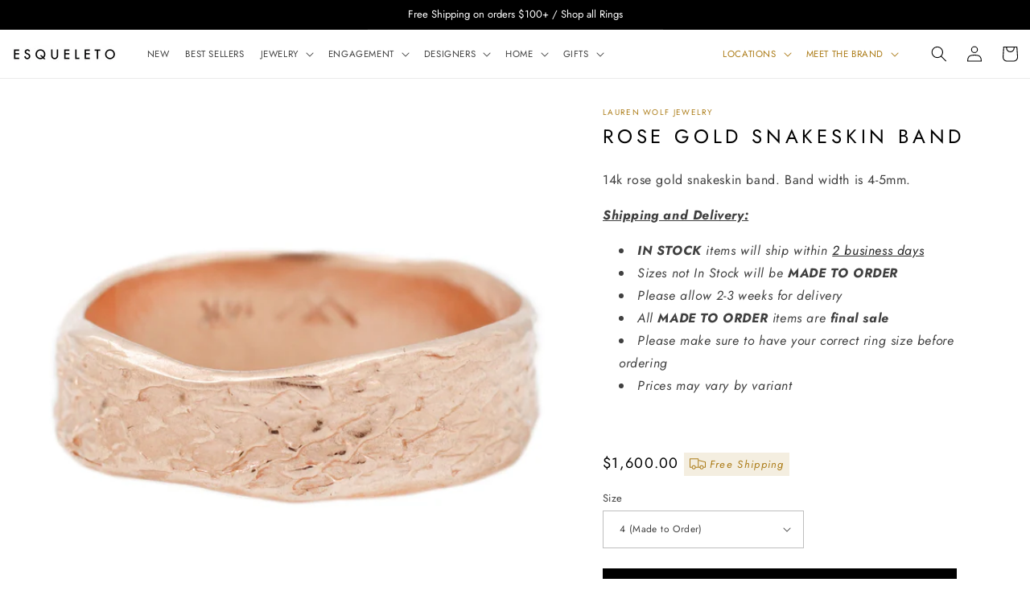

--- FILE ---
content_type: text/html; charset=utf-8
request_url: https://www.shopesqueleto.com/products/lw-r9gr-rose-gold-snakeskin-band
body_size: 55881
content:
<!doctype html>
<html class="no-js" lang="en">
  <head >
    <meta name="google-site-verification" content="Dm0T5ggsHjvCLoTpv41iF61d5r3w4f5PdoPpnbWZku0" />
  </head > 
    <meta charset="utf-8">
    <meta http-equiv="X-UA-Compatible" content="IE=edge">
    <meta name="viewport" content="width=device-width,initial-scale=1">
    <meta name="theme-color" content="">
     <link rel="canonical" href="https://www.shopesqueleto.com/products/lw-r9gr-rose-gold-snakeskin-band" /> 
    <link rel="preconnect" href="https://cdn.shopify.com" crossorigin><link rel="icon" type="image/png" href="//www.shopesqueleto.com/cdn/shop/files/favicon-96x96_e0b549f7-81d4-499a-b0ee-c1960857ced3.png?crop=center&height=32&v=1613522211&width=32"><link rel="preconnect" href="https://fonts.shopifycdn.com" crossorigin><title>
      Rose Gold Snakeskin Band
 &ndash; ESQUELETO</title>

    
      <meta name="description" content="14k rose gold snakeskin band. Band width is 4-5mm. Shipping and Delivery: IN STOCK items will ship within 2 business days Sizes not In Stock will be MADE TO ORDER Please allow 2-3 weeks for delivery All MADE TO ORDER items are final sale Please make sure to have your correct ring size before ordering Prices may vary by">
    

    

<meta property="og:site_name" content="ESQUELETO">
<meta property="og:url" content="https://www.shopesqueleto.com/products/lw-r9gr-rose-gold-snakeskin-band">
<meta property="og:title" content="Rose Gold Snakeskin Band">
<meta property="og:type" content="product">
<meta property="og:description" content="14k rose gold snakeskin band. Band width is 4-5mm. Shipping and Delivery: IN STOCK items will ship within 2 business days Sizes not In Stock will be MADE TO ORDER Please allow 2-3 weeks for delivery All MADE TO ORDER items are final sale Please make sure to have your correct ring size before ordering Prices may vary by"><meta property="og:image" content="http://www.shopesqueleto.com/cdn/shop/products/3980.jpg?v=1606602325">
  <meta property="og:image:secure_url" content="https://www.shopesqueleto.com/cdn/shop/products/3980.jpg?v=1606602325">
  <meta property="og:image:width" content="1500">
  <meta property="og:image:height" content="1500"><meta property="og:price:amount" content="1,600.00">
  <meta property="og:price:currency" content="USD"><meta name="twitter:card" content="summary_large_image">
<meta name="twitter:title" content="Rose Gold Snakeskin Band">
<meta name="twitter:description" content="14k rose gold snakeskin band. Band width is 4-5mm. Shipping and Delivery: IN STOCK items will ship within 2 business days Sizes not In Stock will be MADE TO ORDER Please allow 2-3 weeks for delivery All MADE TO ORDER items are final sale Please make sure to have your correct ring size before ordering Prices may vary by">


    <script src="//www.shopesqueleto.com/cdn/shop/t/64/assets/constants.js?v=95358004781563950421754485024" defer="defer"></script>
    <script src="//www.shopesqueleto.com/cdn/shop/t/64/assets/pubsub.js?v=2921868252632587581754485024" defer="defer"></script>
    <script src="//www.shopesqueleto.com/cdn/shop/t/64/assets/global.js?v=127210358271191040921754485024" defer="defer"></script>
    <script>window.performance && window.performance.mark && window.performance.mark('shopify.content_for_header.start');</script><meta name="google-site-verification" content="artzZ03SqAT_FhhLLoHUrrovX3bCXsMkTaEEf32qZbY">
<meta name="google-site-verification" content="artzZ03SqAT_FhhLLoHUrrovX3bCXsMkTaEEf32qZbY">
<meta id="shopify-digital-wallet" name="shopify-digital-wallet" content="/20617265252/digital_wallets/dialog">
<meta name="shopify-checkout-api-token" content="7e0a6c7c61c7da1834b855331aee9744">
<meta id="in-context-paypal-metadata" data-shop-id="20617265252" data-venmo-supported="false" data-environment="production" data-locale="en_US" data-paypal-v4="true" data-currency="USD">
<link rel="alternate" type="application/json+oembed" href="https://www.shopesqueleto.com/products/lw-r9gr-rose-gold-snakeskin-band.oembed">
<script async="async" src="/checkouts/internal/preloads.js?locale=en-US"></script>
<link rel="preconnect" href="https://shop.app" crossorigin="anonymous">
<script async="async" src="https://shop.app/checkouts/internal/preloads.js?locale=en-US&shop_id=20617265252" crossorigin="anonymous"></script>
<script id="apple-pay-shop-capabilities" type="application/json">{"shopId":20617265252,"countryCode":"US","currencyCode":"USD","merchantCapabilities":["supports3DS"],"merchantId":"gid:\/\/shopify\/Shop\/20617265252","merchantName":"ESQUELETO","requiredBillingContactFields":["postalAddress","email","phone"],"requiredShippingContactFields":["postalAddress","email","phone"],"shippingType":"shipping","supportedNetworks":["visa","masterCard","amex","discover","elo","jcb"],"total":{"type":"pending","label":"ESQUELETO","amount":"1.00"},"shopifyPaymentsEnabled":true,"supportsSubscriptions":true}</script>
<script id="shopify-features" type="application/json">{"accessToken":"7e0a6c7c61c7da1834b855331aee9744","betas":["rich-media-storefront-analytics"],"domain":"www.shopesqueleto.com","predictiveSearch":true,"shopId":20617265252,"locale":"en"}</script>
<script>var Shopify = Shopify || {};
Shopify.shop = "lwjj.myshopify.com";
Shopify.locale = "en";
Shopify.currency = {"active":"USD","rate":"1.0"};
Shopify.country = "US";
Shopify.theme = {"name":"Skeleton v2.1","id":140156502203,"schema_name":"Dawn","schema_version":"9.0.0","theme_store_id":887,"role":"main"};
Shopify.theme.handle = "null";
Shopify.theme.style = {"id":null,"handle":null};
Shopify.cdnHost = "www.shopesqueleto.com/cdn";
Shopify.routes = Shopify.routes || {};
Shopify.routes.root = "/";</script>
<script type="module">!function(o){(o.Shopify=o.Shopify||{}).modules=!0}(window);</script>
<script>!function(o){function n(){var o=[];function n(){o.push(Array.prototype.slice.apply(arguments))}return n.q=o,n}var t=o.Shopify=o.Shopify||{};t.loadFeatures=n(),t.autoloadFeatures=n()}(window);</script>
<script>
  window.ShopifyPay = window.ShopifyPay || {};
  window.ShopifyPay.apiHost = "shop.app\/pay";
  window.ShopifyPay.redirectState = null;
</script>
<script id="shop-js-analytics" type="application/json">{"pageType":"product"}</script>
<script defer="defer" async type="module" src="//www.shopesqueleto.com/cdn/shopifycloud/shop-js/modules/v2/client.init-shop-cart-sync_BT-GjEfc.en.esm.js"></script>
<script defer="defer" async type="module" src="//www.shopesqueleto.com/cdn/shopifycloud/shop-js/modules/v2/chunk.common_D58fp_Oc.esm.js"></script>
<script defer="defer" async type="module" src="//www.shopesqueleto.com/cdn/shopifycloud/shop-js/modules/v2/chunk.modal_xMitdFEc.esm.js"></script>
<script type="module">
  await import("//www.shopesqueleto.com/cdn/shopifycloud/shop-js/modules/v2/client.init-shop-cart-sync_BT-GjEfc.en.esm.js");
await import("//www.shopesqueleto.com/cdn/shopifycloud/shop-js/modules/v2/chunk.common_D58fp_Oc.esm.js");
await import("//www.shopesqueleto.com/cdn/shopifycloud/shop-js/modules/v2/chunk.modal_xMitdFEc.esm.js");

  window.Shopify.SignInWithShop?.initShopCartSync?.({"fedCMEnabled":true,"windoidEnabled":true});

</script>
<script defer="defer" async type="module" src="//www.shopesqueleto.com/cdn/shopifycloud/shop-js/modules/v2/client.payment-terms_Ci9AEqFq.en.esm.js"></script>
<script defer="defer" async type="module" src="//www.shopesqueleto.com/cdn/shopifycloud/shop-js/modules/v2/chunk.common_D58fp_Oc.esm.js"></script>
<script defer="defer" async type="module" src="//www.shopesqueleto.com/cdn/shopifycloud/shop-js/modules/v2/chunk.modal_xMitdFEc.esm.js"></script>
<script type="module">
  await import("//www.shopesqueleto.com/cdn/shopifycloud/shop-js/modules/v2/client.payment-terms_Ci9AEqFq.en.esm.js");
await import("//www.shopesqueleto.com/cdn/shopifycloud/shop-js/modules/v2/chunk.common_D58fp_Oc.esm.js");
await import("//www.shopesqueleto.com/cdn/shopifycloud/shop-js/modules/v2/chunk.modal_xMitdFEc.esm.js");

  
</script>
<script>
  window.Shopify = window.Shopify || {};
  if (!window.Shopify.featureAssets) window.Shopify.featureAssets = {};
  window.Shopify.featureAssets['shop-js'] = {"shop-cart-sync":["modules/v2/client.shop-cart-sync_DZOKe7Ll.en.esm.js","modules/v2/chunk.common_D58fp_Oc.esm.js","modules/v2/chunk.modal_xMitdFEc.esm.js"],"init-fed-cm":["modules/v2/client.init-fed-cm_B6oLuCjv.en.esm.js","modules/v2/chunk.common_D58fp_Oc.esm.js","modules/v2/chunk.modal_xMitdFEc.esm.js"],"shop-cash-offers":["modules/v2/client.shop-cash-offers_D2sdYoxE.en.esm.js","modules/v2/chunk.common_D58fp_Oc.esm.js","modules/v2/chunk.modal_xMitdFEc.esm.js"],"shop-login-button":["modules/v2/client.shop-login-button_QeVjl5Y3.en.esm.js","modules/v2/chunk.common_D58fp_Oc.esm.js","modules/v2/chunk.modal_xMitdFEc.esm.js"],"pay-button":["modules/v2/client.pay-button_DXTOsIq6.en.esm.js","modules/v2/chunk.common_D58fp_Oc.esm.js","modules/v2/chunk.modal_xMitdFEc.esm.js"],"shop-button":["modules/v2/client.shop-button_DQZHx9pm.en.esm.js","modules/v2/chunk.common_D58fp_Oc.esm.js","modules/v2/chunk.modal_xMitdFEc.esm.js"],"avatar":["modules/v2/client.avatar_BTnouDA3.en.esm.js"],"init-windoid":["modules/v2/client.init-windoid_CR1B-cfM.en.esm.js","modules/v2/chunk.common_D58fp_Oc.esm.js","modules/v2/chunk.modal_xMitdFEc.esm.js"],"init-shop-for-new-customer-accounts":["modules/v2/client.init-shop-for-new-customer-accounts_C_vY_xzh.en.esm.js","modules/v2/client.shop-login-button_QeVjl5Y3.en.esm.js","modules/v2/chunk.common_D58fp_Oc.esm.js","modules/v2/chunk.modal_xMitdFEc.esm.js"],"init-shop-email-lookup-coordinator":["modules/v2/client.init-shop-email-lookup-coordinator_BI7n9ZSv.en.esm.js","modules/v2/chunk.common_D58fp_Oc.esm.js","modules/v2/chunk.modal_xMitdFEc.esm.js"],"init-shop-cart-sync":["modules/v2/client.init-shop-cart-sync_BT-GjEfc.en.esm.js","modules/v2/chunk.common_D58fp_Oc.esm.js","modules/v2/chunk.modal_xMitdFEc.esm.js"],"shop-toast-manager":["modules/v2/client.shop-toast-manager_DiYdP3xc.en.esm.js","modules/v2/chunk.common_D58fp_Oc.esm.js","modules/v2/chunk.modal_xMitdFEc.esm.js"],"init-customer-accounts":["modules/v2/client.init-customer-accounts_D9ZNqS-Q.en.esm.js","modules/v2/client.shop-login-button_QeVjl5Y3.en.esm.js","modules/v2/chunk.common_D58fp_Oc.esm.js","modules/v2/chunk.modal_xMitdFEc.esm.js"],"init-customer-accounts-sign-up":["modules/v2/client.init-customer-accounts-sign-up_iGw4briv.en.esm.js","modules/v2/client.shop-login-button_QeVjl5Y3.en.esm.js","modules/v2/chunk.common_D58fp_Oc.esm.js","modules/v2/chunk.modal_xMitdFEc.esm.js"],"shop-follow-button":["modules/v2/client.shop-follow-button_CqMgW2wH.en.esm.js","modules/v2/chunk.common_D58fp_Oc.esm.js","modules/v2/chunk.modal_xMitdFEc.esm.js"],"checkout-modal":["modules/v2/client.checkout-modal_xHeaAweL.en.esm.js","modules/v2/chunk.common_D58fp_Oc.esm.js","modules/v2/chunk.modal_xMitdFEc.esm.js"],"shop-login":["modules/v2/client.shop-login_D91U-Q7h.en.esm.js","modules/v2/chunk.common_D58fp_Oc.esm.js","modules/v2/chunk.modal_xMitdFEc.esm.js"],"lead-capture":["modules/v2/client.lead-capture_BJmE1dJe.en.esm.js","modules/v2/chunk.common_D58fp_Oc.esm.js","modules/v2/chunk.modal_xMitdFEc.esm.js"],"payment-terms":["modules/v2/client.payment-terms_Ci9AEqFq.en.esm.js","modules/v2/chunk.common_D58fp_Oc.esm.js","modules/v2/chunk.modal_xMitdFEc.esm.js"]};
</script>
<script>(function() {
  var isLoaded = false;
  function asyncLoad() {
    if (isLoaded) return;
    isLoaded = true;
    var urls = ["https:\/\/swymv3free-01.azureedge.net\/code\/custom\/engage\/2023-07\/jpxl.js?shop=lwjj.myshopify.com","https:\/\/static.klaviyo.com\/onsite\/js\/klaviyo.js?company_id=VD29hj\u0026shop=lwjj.myshopify.com"];
    for (var i = 0; i < urls.length; i++) {
      var s = document.createElement('script');
      s.type = 'text/javascript';
      s.async = true;
      s.src = urls[i];
      var x = document.getElementsByTagName('script')[0];
      x.parentNode.insertBefore(s, x);
    }
  };
  if(window.attachEvent) {
    window.attachEvent('onload', asyncLoad);
  } else {
    window.addEventListener('load', asyncLoad, false);
  }
})();</script>
<script id="__st">var __st={"a":20617265252,"offset":-28800,"reqid":"b9f4e329-875a-4e4c-847b-cbf03cf26b8b-1769093028","pageurl":"www.shopesqueleto.com\/products\/lw-r9gr-rose-gold-snakeskin-band","u":"bc9adea7cbe6","p":"product","rtyp":"product","rid":3573932982372};</script>
<script>window.ShopifyPaypalV4VisibilityTracking = true;</script>
<script id="captcha-bootstrap">!function(){'use strict';const t='contact',e='account',n='new_comment',o=[[t,t],['blogs',n],['comments',n],[t,'customer']],c=[[e,'customer_login'],[e,'guest_login'],[e,'recover_customer_password'],[e,'create_customer']],r=t=>t.map((([t,e])=>`form[action*='/${t}']:not([data-nocaptcha='true']) input[name='form_type'][value='${e}']`)).join(','),a=t=>()=>t?[...document.querySelectorAll(t)].map((t=>t.form)):[];function s(){const t=[...o],e=r(t);return a(e)}const i='password',u='form_key',d=['recaptcha-v3-token','g-recaptcha-response','h-captcha-response',i],f=()=>{try{return window.sessionStorage}catch{return}},m='__shopify_v',_=t=>t.elements[u];function p(t,e,n=!1){try{const o=window.sessionStorage,c=JSON.parse(o.getItem(e)),{data:r}=function(t){const{data:e,action:n}=t;return t[m]||n?{data:e,action:n}:{data:t,action:n}}(c);for(const[e,n]of Object.entries(r))t.elements[e]&&(t.elements[e].value=n);n&&o.removeItem(e)}catch(o){console.error('form repopulation failed',{error:o})}}const l='form_type',E='cptcha';function T(t){t.dataset[E]=!0}const w=window,h=w.document,L='Shopify',v='ce_forms',y='captcha';let A=!1;((t,e)=>{const n=(g='f06e6c50-85a8-45c8-87d0-21a2b65856fe',I='https://cdn.shopify.com/shopifycloud/storefront-forms-hcaptcha/ce_storefront_forms_captcha_hcaptcha.v1.5.2.iife.js',D={infoText:'Protected by hCaptcha',privacyText:'Privacy',termsText:'Terms'},(t,e,n)=>{const o=w[L][v],c=o.bindForm;if(c)return c(t,g,e,D).then(n);var r;o.q.push([[t,g,e,D],n]),r=I,A||(h.body.append(Object.assign(h.createElement('script'),{id:'captcha-provider',async:!0,src:r})),A=!0)});var g,I,D;w[L]=w[L]||{},w[L][v]=w[L][v]||{},w[L][v].q=[],w[L][y]=w[L][y]||{},w[L][y].protect=function(t,e){n(t,void 0,e),T(t)},Object.freeze(w[L][y]),function(t,e,n,w,h,L){const[v,y,A,g]=function(t,e,n){const i=e?o:[],u=t?c:[],d=[...i,...u],f=r(d),m=r(i),_=r(d.filter((([t,e])=>n.includes(e))));return[a(f),a(m),a(_),s()]}(w,h,L),I=t=>{const e=t.target;return e instanceof HTMLFormElement?e:e&&e.form},D=t=>v().includes(t);t.addEventListener('submit',(t=>{const e=I(t);if(!e)return;const n=D(e)&&!e.dataset.hcaptchaBound&&!e.dataset.recaptchaBound,o=_(e),c=g().includes(e)&&(!o||!o.value);(n||c)&&t.preventDefault(),c&&!n&&(function(t){try{if(!f())return;!function(t){const e=f();if(!e)return;const n=_(t);if(!n)return;const o=n.value;o&&e.removeItem(o)}(t);const e=Array.from(Array(32),(()=>Math.random().toString(36)[2])).join('');!function(t,e){_(t)||t.append(Object.assign(document.createElement('input'),{type:'hidden',name:u})),t.elements[u].value=e}(t,e),function(t,e){const n=f();if(!n)return;const o=[...t.querySelectorAll(`input[type='${i}']`)].map((({name:t})=>t)),c=[...d,...o],r={};for(const[a,s]of new FormData(t).entries())c.includes(a)||(r[a]=s);n.setItem(e,JSON.stringify({[m]:1,action:t.action,data:r}))}(t,e)}catch(e){console.error('failed to persist form',e)}}(e),e.submit())}));const S=(t,e)=>{t&&!t.dataset[E]&&(n(t,e.some((e=>e===t))),T(t))};for(const o of['focusin','change'])t.addEventListener(o,(t=>{const e=I(t);D(e)&&S(e,y())}));const B=e.get('form_key'),M=e.get(l),P=B&&M;t.addEventListener('DOMContentLoaded',(()=>{const t=y();if(P)for(const e of t)e.elements[l].value===M&&p(e,B);[...new Set([...A(),...v().filter((t=>'true'===t.dataset.shopifyCaptcha))])].forEach((e=>S(e,t)))}))}(h,new URLSearchParams(w.location.search),n,t,e,['guest_login'])})(!0,!0)}();</script>
<script integrity="sha256-4kQ18oKyAcykRKYeNunJcIwy7WH5gtpwJnB7kiuLZ1E=" data-source-attribution="shopify.loadfeatures" defer="defer" src="//www.shopesqueleto.com/cdn/shopifycloud/storefront/assets/storefront/load_feature-a0a9edcb.js" crossorigin="anonymous"></script>
<script crossorigin="anonymous" defer="defer" src="//www.shopesqueleto.com/cdn/shopifycloud/storefront/assets/shopify_pay/storefront-65b4c6d7.js?v=20250812"></script>
<script data-source-attribution="shopify.dynamic_checkout.dynamic.init">var Shopify=Shopify||{};Shopify.PaymentButton=Shopify.PaymentButton||{isStorefrontPortableWallets:!0,init:function(){window.Shopify.PaymentButton.init=function(){};var t=document.createElement("script");t.src="https://www.shopesqueleto.com/cdn/shopifycloud/portable-wallets/latest/portable-wallets.en.js",t.type="module",document.head.appendChild(t)}};
</script>
<script data-source-attribution="shopify.dynamic_checkout.buyer_consent">
  function portableWalletsHideBuyerConsent(e){var t=document.getElementById("shopify-buyer-consent"),n=document.getElementById("shopify-subscription-policy-button");t&&n&&(t.classList.add("hidden"),t.setAttribute("aria-hidden","true"),n.removeEventListener("click",e))}function portableWalletsShowBuyerConsent(e){var t=document.getElementById("shopify-buyer-consent"),n=document.getElementById("shopify-subscription-policy-button");t&&n&&(t.classList.remove("hidden"),t.removeAttribute("aria-hidden"),n.addEventListener("click",e))}window.Shopify?.PaymentButton&&(window.Shopify.PaymentButton.hideBuyerConsent=portableWalletsHideBuyerConsent,window.Shopify.PaymentButton.showBuyerConsent=portableWalletsShowBuyerConsent);
</script>
<script data-source-attribution="shopify.dynamic_checkout.cart.bootstrap">document.addEventListener("DOMContentLoaded",(function(){function t(){return document.querySelector("shopify-accelerated-checkout-cart, shopify-accelerated-checkout")}if(t())Shopify.PaymentButton.init();else{new MutationObserver((function(e,n){t()&&(Shopify.PaymentButton.init(),n.disconnect())})).observe(document.body,{childList:!0,subtree:!0})}}));
</script>
<link id="shopify-accelerated-checkout-styles" rel="stylesheet" media="screen" href="https://www.shopesqueleto.com/cdn/shopifycloud/portable-wallets/latest/accelerated-checkout-backwards-compat.css" crossorigin="anonymous">
<style id="shopify-accelerated-checkout-cart">
        #shopify-buyer-consent {
  margin-top: 1em;
  display: inline-block;
  width: 100%;
}

#shopify-buyer-consent.hidden {
  display: none;
}

#shopify-subscription-policy-button {
  background: none;
  border: none;
  padding: 0;
  text-decoration: underline;
  font-size: inherit;
  cursor: pointer;
}

#shopify-subscription-policy-button::before {
  box-shadow: none;
}

      </style>
<script id="sections-script" data-sections="header" defer="defer" src="//www.shopesqueleto.com/cdn/shop/t/64/compiled_assets/scripts.js?v=90314"></script>
<script>window.performance && window.performance.mark && window.performance.mark('shopify.content_for_header.end');</script>


    <style data-shopify>
      @font-face {
  font-family: Jost;
  font-weight: 400;
  font-style: normal;
  font-display: swap;
  src: url("//www.shopesqueleto.com/cdn/fonts/jost/jost_n4.d47a1b6347ce4a4c9f437608011273009d91f2b7.woff2") format("woff2"),
       url("//www.shopesqueleto.com/cdn/fonts/jost/jost_n4.791c46290e672b3f85c3d1c651ef2efa3819eadd.woff") format("woff");
}

      @font-face {
  font-family: Jost;
  font-weight: 700;
  font-style: normal;
  font-display: swap;
  src: url("//www.shopesqueleto.com/cdn/fonts/jost/jost_n7.921dc18c13fa0b0c94c5e2517ffe06139c3615a3.woff2") format("woff2"),
       url("//www.shopesqueleto.com/cdn/fonts/jost/jost_n7.cbfc16c98c1e195f46c536e775e4e959c5f2f22b.woff") format("woff");
}

      @font-face {
  font-family: Jost;
  font-weight: 400;
  font-style: italic;
  font-display: swap;
  src: url("//www.shopesqueleto.com/cdn/fonts/jost/jost_i4.b690098389649750ada222b9763d55796c5283a5.woff2") format("woff2"),
       url("//www.shopesqueleto.com/cdn/fonts/jost/jost_i4.fd766415a47e50b9e391ae7ec04e2ae25e7e28b0.woff") format("woff");
}

      @font-face {
  font-family: Jost;
  font-weight: 700;
  font-style: italic;
  font-display: swap;
  src: url("//www.shopesqueleto.com/cdn/fonts/jost/jost_i7.d8201b854e41e19d7ed9b1a31fe4fe71deea6d3f.woff2") format("woff2"),
       url("//www.shopesqueleto.com/cdn/fonts/jost/jost_i7.eae515c34e26b6c853efddc3fc0c552e0de63757.woff") format("woff");
}

      @font-face {
  font-family: Jost;
  font-weight: 400;
  font-style: normal;
  font-display: swap;
  src: url("//www.shopesqueleto.com/cdn/fonts/jost/jost_n4.d47a1b6347ce4a4c9f437608011273009d91f2b7.woff2") format("woff2"),
       url("//www.shopesqueleto.com/cdn/fonts/jost/jost_n4.791c46290e672b3f85c3d1c651ef2efa3819eadd.woff") format("woff");
}


      :root {
        --font-body-family: Jost, sans-serif;
        --font-body-style: normal;
        --font-body-weight: 400;
        --font-body-weight-bold: 700;

        --font-heading-family: Jost, sans-serif;
        --font-heading-style: normal;
        --font-heading-weight: 400;

        --font-body-scale: 1.0;
        --font-heading-scale: 1.0;

        --color-base-text: 0, 0, 0;
        --color-shadow: 0, 0, 0;
        --color-base-background-1: 255, 255, 255;
        --color-base-background-2: 243, 243, 243;
        --color-base-solid-button-labels: 255, 255, 255;
        --color-base-outline-button-labels: 0, 0, 0;
        --color-base-accent-1: 0, 0, 0;
        --color-base-accent-2: 0, 0, 0;
        --payment-terms-background-color: #ffffff;

        --gradient-base-background-1: #ffffff;
        --gradient-base-background-2: #f3f3f3;
        --gradient-base-accent-1: #000000;
        --gradient-base-accent-2: #000000;

        --media-padding: px;
        --media-border-opacity: 0.05;
        --media-border-width: 0px;
        --media-radius: 0px;
        --media-shadow-opacity: 0.0;
        --media-shadow-horizontal-offset: 0px;
        --media-shadow-vertical-offset: 4px;
        --media-shadow-blur-radius: 5px;
        --media-shadow-visible: 0;

        --page-width:100%;
        --page-width-margin: 0rem;

        --product-card-image-padding: 0.0rem;
        --product-card-corner-radius: 0.0rem;
        --product-card-text-alignment: left;
        --product-card-border-width: 0.0rem;
        --product-card-border-opacity: 0.1;
        --product-card-shadow-opacity: 0.0;
        --product-card-shadow-visible: 0;
        --product-card-shadow-horizontal-offset: 0.0rem;
        --product-card-shadow-vertical-offset: 0.4rem;
        --product-card-shadow-blur-radius: 0.5rem;

        --collection-card-image-padding: 0.0rem;
        --collection-card-corner-radius: 0.0rem;
        --collection-card-text-alignment: left;
        --collection-card-border-width: 0.0rem;
        --collection-card-border-opacity: 0.1;
        --collection-card-shadow-opacity: 0.0;
        --collection-card-shadow-visible: 0;
        --collection-card-shadow-horizontal-offset: 0.0rem;
        --collection-card-shadow-vertical-offset: 0.4rem;
        --collection-card-shadow-blur-radius: 0.5rem;

        --blog-card-image-padding: 0.0rem;
        --blog-card-corner-radius: 0.0rem;
        --blog-card-text-alignment: left;
        --blog-card-border-width: 0.0rem;
        --blog-card-border-opacity: 0.1;
        --blog-card-shadow-opacity: 0.0;
        --blog-card-shadow-visible: 0;
        --blog-card-shadow-horizontal-offset: 0.0rem;
        --blog-card-shadow-vertical-offset: 0.4rem;
        --blog-card-shadow-blur-radius: 0.5rem;

        --badge-corner-radius: 6.2rem;

        --popup-border-width: 1px;
        --popup-border-opacity: 0.1;
        --popup-corner-radius: 0px;
        --popup-shadow-opacity: 0.0;
        --popup-shadow-horizontal-offset: 0px;
        --popup-shadow-vertical-offset: 4px;
        --popup-shadow-blur-radius: 5px;

        --drawer-border-width: 1px;
        --drawer-border-opacity: 0.1;
        --drawer-shadow-opacity: 0.0;
        --drawer-shadow-horizontal-offset: 0px;
        --drawer-shadow-vertical-offset: 4px;
        --drawer-shadow-blur-radius: 5px;

        --spacing-sections-desktop: 0px;
        --spacing-sections-mobile: 0px;

        --grid-desktop-vertical-spacing: 28px;
        --grid-desktop-horizontal-spacing: 28px;
        --grid-mobile-vertical-spacing: 14px;
        --grid-mobile-horizontal-spacing: 14px;

        --text-boxes-border-opacity: 0.1;
        --text-boxes-border-width: 0px;
        --text-boxes-radius: 0px;
        --text-boxes-shadow-opacity: 0.0;
        --text-boxes-shadow-visible: 0;
        --text-boxes-shadow-horizontal-offset: 0px;
        --text-boxes-shadow-vertical-offset: 4px;
        --text-boxes-shadow-blur-radius: 5px;

        --buttons-radius: 0px;
        --buttons-radius-outset: 0px;
        --buttons-border-width: 1px;
        --buttons-border-opacity: 1.0;
        --buttons-shadow-opacity: 0.0;
        --buttons-shadow-visible: 0;
        --buttons-shadow-horizontal-offset: 0px;
        --buttons-shadow-vertical-offset: 4px;
        --buttons-shadow-blur-radius: 5px;
        --buttons-border-offset: 0px;

        --inputs-radius: 0px;
        --inputs-border-width: 1px;
        --inputs-border-opacity: 0.25;
        --inputs-shadow-opacity: 0.0;
        --inputs-shadow-horizontal-offset: 0px;
        --inputs-margin-offset: 0px;
        --inputs-shadow-vertical-offset: 4px;
        --inputs-shadow-blur-radius: 5px;
        --inputs-radius-outset: 0px;

        --variant-pills-radius: 0px;
        --variant-pills-border-width: 1px;
        --variant-pills-border-opacity: 0.55;
        --variant-pills-shadow-opacity: 0.0;
        --variant-pills-shadow-horizontal-offset: 0px;
        --variant-pills-shadow-vertical-offset: 4px;
        --variant-pills-shadow-blur-radius: 5px;
      }

      *,
      *::before,
      *::after {
        box-sizing: inherit;
      }

      html {
        box-sizing: border-box;
        font-size: calc(var(--font-body-scale) * 62.5%);
        height: 100%;
      }

      body {
        display: grid;
        grid-template-rows: auto auto 1fr auto;
        grid-template-columns: 100%;
        min-height: 100%;
        margin: 0;
        font-size: 1.5rem;
        letter-spacing: 0.06rem;
        line-height: calc(1 + 0.8 / var(--font-body-scale));
        font-family: var(--font-body-family);
        font-style: var(--font-body-style);
        font-weight: var(--font-body-weight);
      }

      @media screen and (min-width: 750px) {
        body {
          font-size: 1.6rem;
        }
      }
    </style>

    <link href="//www.shopesqueleto.com/cdn/shop/t/64/assets/base.css?v=115959803663435289291763403137" rel="stylesheet" type="text/css" media="all" />
<link rel="preload" as="font" href="//www.shopesqueleto.com/cdn/fonts/jost/jost_n4.d47a1b6347ce4a4c9f437608011273009d91f2b7.woff2" type="font/woff2" crossorigin><link rel="preload" as="font" href="//www.shopesqueleto.com/cdn/fonts/jost/jost_n4.d47a1b6347ce4a4c9f437608011273009d91f2b7.woff2" type="font/woff2" crossorigin><link rel="stylesheet" href="//www.shopesqueleto.com/cdn/shop/t/64/assets/component-predictive-search.css?v=85913294783299393391754485024" media="print" onload="this.media='all'"><script>document.documentElement.className = document.documentElement.className.replace('no-js', 'js');
    if (Shopify.designMode) {
      document.documentElement.classList.add('shopify-design-mode');
    }
    </script>

    <!-- Google Tag Manager -->
    <script>(function(w,d,s,l,i){w[l]=w[l]||[];w[l].push({'gtm.start':
    new Date().getTime(),event:'gtm.js'});var f=d.getElementsByTagName(s)[0],
    j=d.createElement(s),dl=l!='dataLayer'?'&l='+l:'';j.async=true;j.src=
    'https://www.googletagmanager.com/gtm.js?id='+i+dl;f.parentNode.insertBefore(j,f);
    })(window,document,'script','dataLayer','GTM-KJNGGRG');</script>
    <!-- End Google Tag Manager -->
  <!-- BEGIN app block: shopify://apps/powerful-form-builder/blocks/app-embed/e4bcb1eb-35b2-42e6-bc37-bfe0e1542c9d --><script type="text/javascript" hs-ignore data-cookieconsent="ignore">
  var Globo = Globo || {};
  var globoFormbuilderRecaptchaInit = function(){};
  var globoFormbuilderHcaptchaInit = function(){};
  window.Globo.FormBuilder = window.Globo.FormBuilder || {};
  window.Globo.FormBuilder.shop = {"configuration":{"money_format":"${{amount}}"},"pricing":{"features":{"bulkOrderForm":false,"cartForm":false,"fileUpload":2,"removeCopyright":false,"restrictedEmailDomains":false}},"settings":{"copyright":"Powered by <a href=\"https://globosoftware.net\" target=\"_blank\">Globo</a> <a href=\"https://apps.shopify.com/form-builder-contact-form\" target=\"_blank\">Contact Form</a>","hideWaterMark":false,"reCaptcha":{"recaptchaType":"v2","siteKey":false,"languageCode":"en"},"scrollTop":false,"customCssCode":".section-template--16260562288827__38a9e5b0-9fc7-4c9f-bcc2-24ed5b38cc41-padding {\n  padding: 4rem calc(4rem / var(--font-body-scale)) 5rem !important;\n}\n\n.globo-form-id-76986 .globo-form-app .footer, .globo-form-id-76986 .globo-form-app .gfb__footer {\n  text-align: center !important;\n  display: flex;\n  align-items: center;\n  flex-direction: column;\n}\n\n@media only screen and (max-width: 768px) {\n  .globo-form-app {\n    padding: 0 1.5rem;\n  }\n}","customCssEnabled":true,"additionalColumns":[]},"encryption_form_id":1,"url":"https://app.powerfulform.com/","CDN_URL":"https://dxo9oalx9qc1s.cloudfront.net"};

  if(window.Globo.FormBuilder.shop.settings.customCssEnabled && window.Globo.FormBuilder.shop.settings.customCssCode){
    const customStyle = document.createElement('style');
    customStyle.type = 'text/css';
    customStyle.innerHTML = window.Globo.FormBuilder.shop.settings.customCssCode;
    document.head.appendChild(customStyle);
  }

  window.Globo.FormBuilder.forms = [];
    
      
      
      
      window.Globo.FormBuilder.forms[83659] = {"83659":{"elements":[{"id":"group-1","type":"group","label":"Page 1","description":"","elements":[{"id":"text-1","type":"text","label":{"en":"First Name","vi":"Your Name"},"placeholder":{"en":"First Name","vi":"Your Name"},"description":null,"hideLabel":false,"required":true,"columnWidth":50},{"id":"text","type":"text","label":{"en":"Last Name","vi":"Your Name"},"placeholder":{"en":"Last Name","vi":"Your Name"},"description":null,"hideLabel":false,"required":true,"columnWidth":50,"conditionalField":false},{"id":"text-2","type":"text","label":{"en":"Street Address"},"placeholder":{"en":"Street Address"},"description":"","limitCharacters":false,"characters":100,"hideLabel":false,"keepPositionLabel":false,"columnWidth":50,"displayType":"show","displayDisjunctive":false,"conditionalField":false,"required":true},{"id":"text-3","type":"text","label":{"en":"City"},"placeholder":{"en":"City"},"description":"","limitCharacters":false,"characters":100,"hideLabel":false,"keepPositionLabel":false,"columnWidth":50,"displayType":"show","displayDisjunctive":false,"conditionalField":false,"required":true},{"id":"text-4","type":"text","label":{"en":"State"},"placeholder":{"en":"State"},"description":"","limitCharacters":false,"characters":100,"hideLabel":false,"keepPositionLabel":false,"columnWidth":50,"displayType":"show","displayDisjunctive":false,"conditionalField":false,"required":true},{"id":"text-5","type":"text","label":{"en":"Zip Code"},"placeholder":{"en":"Zip Code"},"description":"","limitCharacters":false,"characters":100,"hideLabel":false,"keepPositionLabel":false,"columnWidth":50,"displayType":"show","displayDisjunctive":false,"conditionalField":false,"required":true},{"id":"email","type":"email","label":"Email","placeholder":"Email","description":null,"hideLabel":false,"required":true,"columnWidth":50,"conditionalField":false,"displayType":"show","displayRules":[{"field":"","relation":"equal","condition":""}]},{"id":"checkbox-1","type":"checkbox","label":{"en":"Please stop sending me your catalogs"},"options":[{"label":{"en":"STOP"},"value":"STOP"}],"defaultOptions":"","otherOptionLabel":"Other","otherOptionPlaceholder":"Enter other option","hideLabel":false,"keepPositionLabel":false,"inlineOption":100,"columnWidth":50,"displayType":"show","displayDisjunctive":false,"conditionalField":false}]}],"errorMessage":{"required":"{{ label | capitalize }} is required","minSelections":"Please choose at least {{ min_selections }} options","maxSelections":"Please choose at maximum of {{ max_selections }} options","exactlySelections":"Please choose exactly {{ exact_selections }} options","invalid":"Invalid","invalidName":"Invalid name","invalidEmail":"Email address is invalid","restrictedEmailDomain":"This email domain is restricted","invalidURL":"Invalid url","invalidPhone":"Invalid phone","invalidNumber":"Invalid number","invalidPassword":"Invalid password","confirmPasswordNotMatch":"Confirmed password doesn't match","customerAlreadyExists":"Customer already exists","keyAlreadyExists":"Data already exists","fileSizeLimit":"File size limit","fileNotAllowed":"File not allowed","requiredCaptcha":"Required captcha","requiredProducts":"Please select product","limitQuantity":"The number of products left in stock has been exceeded","shopifyInvalidPhone":"phone - Enter a valid phone number to use this delivery method","shopifyPhoneHasAlready":"phone - Phone has already been taken","shopifyInvalidProvice":"addresses.province - is not valid","otherError":"Something went wrong, please try again"},"appearance":{"layout":"default","width":600,"style":"material_filled","mainColor":"rgba(46,78,73,1)","floatingIcon":"\u003csvg aria-hidden=\"true\" focusable=\"false\" data-prefix=\"far\" data-icon=\"envelope\" class=\"svg-inline--fa fa-envelope fa-w-16\" role=\"img\" xmlns=\"http:\/\/www.w3.org\/2000\/svg\" viewBox=\"0 0 512 512\"\u003e\u003cpath fill=\"currentColor\" d=\"M464 64H48C21.49 64 0 85.49 0 112v288c0 26.51 21.49 48 48 48h416c26.51 0 48-21.49 48-48V112c0-26.51-21.49-48-48-48zm0 48v40.805c-22.422 18.259-58.168 46.651-134.587 106.49-16.841 13.247-50.201 45.072-73.413 44.701-23.208.375-56.579-31.459-73.413-44.701C106.18 199.465 70.425 171.067 48 152.805V112h416zM48 400V214.398c22.914 18.251 55.409 43.862 104.938 82.646 21.857 17.205 60.134 55.186 103.062 54.955 42.717.231 80.509-37.199 103.053-54.947 49.528-38.783 82.032-64.401 104.947-82.653V400H48z\"\u003e\u003c\/path\u003e\u003c\/svg\u003e","floatingText":null,"displayOnAllPage":false,"formType":"normalForm","background":"color","backgroundColor":"#fff","descriptionColor":"#6c757d","headingColor":"#000","labelColor":"#1c1c1c","optionColor":"#000","paragraphBackground":"#fff","paragraphColor":"#000","theme_design":true,"font":{"family":"Josefin Sans","variant":"regular"},"colorScheme":{"solidButton":{"red":0,"green":0,"blue":0,"alpha":1},"solidButtonLabel":{"red":255,"green":255,"blue":255},"text":{"red":28,"green":28,"blue":28},"outlineButton":{"red":0,"green":0,"blue":0,"alpha":1},"background":{"red":255,"green":255,"blue":255}}},"afterSubmit":{"action":"clearForm","title":{"en":"Thank you for the request!"},"message":{"en":"\u003cp\u003eHi, thank you for requesting our catalog! You will be aded to our direct mailer mailing list. \u003c\/p\u003e\u003cp\u003e\u003cbr\u003e\u003c\/p\u003e\u003cp\u003eIf you used the STOP check box we will remove you from our direct mailer mailing list using the email and address you provided.\u0026nbsp;\u003c\/p\u003e"},"redirectUrl":null},"footer":{"description":null,"previousText":"Previous","nextText":"Next","submitText":"Submit","submitFullWidth":true},"header":{"active":true,"title":{"en":""},"description":{"en":"\u003cp\u003e\u003cspan style=\"color: rgba(0, 0, 0, 0.75);\"\u003eFill out the form below to receive ESQUELETO’s stunning seasonal catalogs, full of our latest arrivals and top trends, delivered direct to your home!\u003c\/span\u003e At this time we only mail catalogs in the contiguous United States.\u003c\/p\u003e\u003cp\u003e\u003cbr\u003e\u003c\/p\u003e\u003cp\u003eTo stop receiving our catalog please fill out the form below and use the check box at the end of the form.\u003c\/p\u003e"},"headerAlignment":"center"},"isStepByStepForm":true,"publish":{"requiredLogin":false,"requiredLoginMessage":"Please \u003ca href='\/account\/login' title='login'\u003elogin\u003c\/a\u003e to continue"},"reCaptcha":{"enable":false},"html":"\n\u003cdiv class=\"globo-form default-form globo-form-id-83659 \" data-locale=\"en\" \u003e\n\n\u003cstyle\u003e\n\n\n    \n        \n        @import url('https:\/\/fonts.googleapis.com\/css?family=Josefin+Sans:ital,wght@0,400');\n    \n\n    :root .globo-form-app[data-id=\"83659\"]{\n        \n        --gfb-color-solidButton: 0,0,0;\n        --gfb-color-solidButtonColor: rgb(var(--gfb-color-solidButton));\n        --gfb-color-solidButtonLabel: 255,255,255;\n        --gfb-color-solidButtonLabelColor: rgb(var(--gfb-color-solidButtonLabel));\n        --gfb-color-text: 28,28,28;\n        --gfb-color-textColor: rgb(var(--gfb-color-text));\n        --gfb-color-outlineButton: 0,0,0;\n        --gfb-color-outlineButtonColor: rgb(var(--gfb-color-outlineButton));\n        --gfb-color-background: 255,255,255;\n        --gfb-color-backgroundColor: rgb(var(--gfb-color-background));\n        \n        --gfb-main-color: rgba(46,78,73,1);\n        --gfb-primary-color: var(--gfb-color-solidButtonColor, var(--gfb-main-color));\n        --gfb-primary-text-color: var(--gfb-color-solidButtonLabelColor, #FFF);\n        --gfb-form-width: 600px;\n        --gfb-font-family: inherit;\n        --gfb-font-style: inherit;\n        --gfb--image: 40%;\n        --gfb-image-ratio-draft: var(--gfb--image);\n        --gfb-image-ratio: var(--gfb-image-ratio-draft);\n        \n        \n        --gfb-font-family: \"Josefin Sans\";\n        --gfb-font-weight: normal;\n        --gfb-font-style: normal;\n        \n        --gfb-bg-temp-color: #FFF;\n        --gfb-bg-position: ;\n        \n            --gfb-bg-temp-color: #fff;\n        \n        --gfb-bg-color: var(--gfb-color-backgroundColor, var(--gfb-bg-temp-color));\n        \n    }\n    \n.globo-form-id-83659 .globo-form-app{\n    max-width: 600px;\n    width: -webkit-fill-available;\n    \n    background-color: var(--gfb-bg-color);\n    \n    \n}\n\n.globo-form-id-83659 .globo-form-app .globo-heading{\n    color: var(--gfb-color-textColor, #000)\n}\n\n\n.globo-form-id-83659 .globo-form-app .header {\n    text-align:center;\n}\n\n\n.globo-form-id-83659 .globo-form-app .globo-description,\n.globo-form-id-83659 .globo-form-app .header .globo-description{\n    --gfb-color-description: rgba(var(--gfb-color-text), 0.8);\n    color: var(--gfb-color-description, #6c757d);\n}\n.globo-form-id-83659 .globo-form-app .globo-label,\n.globo-form-id-83659 .globo-form-app .globo-form-control label.globo-label,\n.globo-form-id-83659 .globo-form-app .globo-form-control label.globo-label span.label-content{\n    color: var(--gfb-color-textColor, #1c1c1c);\n    text-align: left;\n}\n.globo-form-id-83659 .globo-form-app .globo-label.globo-position-label{\n    height: 20px !important;\n}\n.globo-form-id-83659 .globo-form-app .globo-form-control .help-text.globo-description,\n.globo-form-id-83659 .globo-form-app .globo-form-control span.globo-description{\n    --gfb-color-description: rgba(var(--gfb-color-text), 0.8);\n    color: var(--gfb-color-description, #6c757d);\n}\n.globo-form-id-83659 .globo-form-app .globo-form-control .checkbox-wrapper .globo-option,\n.globo-form-id-83659 .globo-form-app .globo-form-control .radio-wrapper .globo-option\n{\n    color: var(--gfb-color-textColor, #1c1c1c);\n}\n.globo-form-id-83659 .globo-form-app .footer,\n.globo-form-id-83659 .globo-form-app .gfb__footer{\n    text-align:;\n}\n.globo-form-id-83659 .globo-form-app .footer button,\n.globo-form-id-83659 .globo-form-app .gfb__footer button{\n    border:1px solid var(--gfb-primary-color);\n    \n        width:100%;\n    \n}\n.globo-form-id-83659 .globo-form-app .footer button.submit,\n.globo-form-id-83659 .globo-form-app .gfb__footer button.submit\n.globo-form-id-83659 .globo-form-app .footer button.checkout,\n.globo-form-id-83659 .globo-form-app .gfb__footer button.checkout,\n.globo-form-id-83659 .globo-form-app .footer button.action.loading .spinner,\n.globo-form-id-83659 .globo-form-app .gfb__footer button.action.loading .spinner{\n    background-color: var(--gfb-primary-color);\n    color : #ffffff;\n}\n.globo-form-id-83659 .globo-form-app .globo-form-control .star-rating\u003efieldset:not(:checked)\u003elabel:before {\n    content: url('data:image\/svg+xml; utf8, \u003csvg aria-hidden=\"true\" focusable=\"false\" data-prefix=\"far\" data-icon=\"star\" class=\"svg-inline--fa fa-star fa-w-18\" role=\"img\" xmlns=\"http:\/\/www.w3.org\/2000\/svg\" viewBox=\"0 0 576 512\"\u003e\u003cpath fill=\"rgba(46,78,73,1)\" d=\"M528.1 171.5L382 150.2 316.7 17.8c-11.7-23.6-45.6-23.9-57.4 0L194 150.2 47.9 171.5c-26.2 3.8-36.7 36.1-17.7 54.6l105.7 103-25 145.5c-4.5 26.3 23.2 46 46.4 33.7L288 439.6l130.7 68.7c23.2 12.2 50.9-7.4 46.4-33.7l-25-145.5 105.7-103c19-18.5 8.5-50.8-17.7-54.6zM388.6 312.3l23.7 138.4L288 385.4l-124.3 65.3 23.7-138.4-100.6-98 139-20.2 62.2-126 62.2 126 139 20.2-100.6 98z\"\u003e\u003c\/path\u003e\u003c\/svg\u003e');\n}\n.globo-form-id-83659 .globo-form-app .globo-form-control .star-rating\u003efieldset\u003einput:checked ~ label:before {\n    content: url('data:image\/svg+xml; utf8, \u003csvg aria-hidden=\"true\" focusable=\"false\" data-prefix=\"fas\" data-icon=\"star\" class=\"svg-inline--fa fa-star fa-w-18\" role=\"img\" xmlns=\"http:\/\/www.w3.org\/2000\/svg\" viewBox=\"0 0 576 512\"\u003e\u003cpath fill=\"rgba(46,78,73,1)\" d=\"M259.3 17.8L194 150.2 47.9 171.5c-26.2 3.8-36.7 36.1-17.7 54.6l105.7 103-25 145.5c-4.5 26.3 23.2 46 46.4 33.7L288 439.6l130.7 68.7c23.2 12.2 50.9-7.4 46.4-33.7l-25-145.5 105.7-103c19-18.5 8.5-50.8-17.7-54.6L382 150.2 316.7 17.8c-11.7-23.6-45.6-23.9-57.4 0z\"\u003e\u003c\/path\u003e\u003c\/svg\u003e');\n}\n.globo-form-id-83659 .globo-form-app .globo-form-control .star-rating\u003efieldset:not(:checked)\u003elabel:hover:before,\n.globo-form-id-83659 .globo-form-app .globo-form-control .star-rating\u003efieldset:not(:checked)\u003elabel:hover ~ label:before{\n    content : url('data:image\/svg+xml; utf8, \u003csvg aria-hidden=\"true\" focusable=\"false\" data-prefix=\"fas\" data-icon=\"star\" class=\"svg-inline--fa fa-star fa-w-18\" role=\"img\" xmlns=\"http:\/\/www.w3.org\/2000\/svg\" viewBox=\"0 0 576 512\"\u003e\u003cpath fill=\"rgba(46,78,73,1)\" d=\"M259.3 17.8L194 150.2 47.9 171.5c-26.2 3.8-36.7 36.1-17.7 54.6l105.7 103-25 145.5c-4.5 26.3 23.2 46 46.4 33.7L288 439.6l130.7 68.7c23.2 12.2 50.9-7.4 46.4-33.7l-25-145.5 105.7-103c19-18.5 8.5-50.8-17.7-54.6L382 150.2 316.7 17.8c-11.7-23.6-45.6-23.9-57.4 0z\"\u003e\u003c\/path\u003e\u003c\/svg\u003e')\n}\n.globo-form-id-83659 .globo-form-app .globo-form-control .checkbox-wrapper .checkbox-input:checked ~ .checkbox-label:before {\n    border-color: var(--gfb-primary-color);\n    box-shadow: 0 4px 6px rgba(50,50,93,0.11), 0 1px 3px rgba(0,0,0,0.08);\n    background-color: var(--gfb-primary-color);\n}\n.globo-form-id-83659 .globo-form-app .step.-completed .step__number,\n.globo-form-id-83659 .globo-form-app .line.-progress,\n.globo-form-id-83659 .globo-form-app .line.-start{\n    background-color: var(--gfb-primary-color);\n}\n.globo-form-id-83659 .globo-form-app .checkmark__check,\n.globo-form-id-83659 .globo-form-app .checkmark__circle{\n    stroke: var(--gfb-primary-color);\n}\n.globo-form-id-83659 .floating-button{\n    background-color: var(--gfb-primary-color);\n}\n.globo-form-id-83659 .globo-form-app .globo-form-control .checkbox-wrapper .checkbox-input ~ .checkbox-label:before,\n.globo-form-app .globo-form-control .radio-wrapper .radio-input ~ .radio-label:after{\n    border-color : var(--gfb-primary-color);\n}\n.globo-form-id-83659 .flatpickr-day.selected, \n.globo-form-id-83659 .flatpickr-day.startRange, \n.globo-form-id-83659 .flatpickr-day.endRange, \n.globo-form-id-83659 .flatpickr-day.selected.inRange, \n.globo-form-id-83659 .flatpickr-day.startRange.inRange, \n.globo-form-id-83659 .flatpickr-day.endRange.inRange, \n.globo-form-id-83659 .flatpickr-day.selected:focus, \n.globo-form-id-83659 .flatpickr-day.startRange:focus, \n.globo-form-id-83659 .flatpickr-day.endRange:focus, \n.globo-form-id-83659 .flatpickr-day.selected:hover, \n.globo-form-id-83659 .flatpickr-day.startRange:hover, \n.globo-form-id-83659 .flatpickr-day.endRange:hover, \n.globo-form-id-83659 .flatpickr-day.selected.prevMonthDay, \n.globo-form-id-83659 .flatpickr-day.startRange.prevMonthDay, \n.globo-form-id-83659 .flatpickr-day.endRange.prevMonthDay, \n.globo-form-id-83659 .flatpickr-day.selected.nextMonthDay, \n.globo-form-id-83659 .flatpickr-day.startRange.nextMonthDay, \n.globo-form-id-83659 .flatpickr-day.endRange.nextMonthDay {\n    background: var(--gfb-primary-color);\n    border-color: var(--gfb-primary-color);\n}\n.globo-form-id-83659 .globo-paragraph {\n    background: #fff;\n    color: var(--gfb-color-textColor, #000);\n    width: 100%!important;\n}\n\n[dir=\"rtl\"] .globo-form-app .header .title,\n[dir=\"rtl\"] .globo-form-app .header .description,\n[dir=\"rtl\"] .globo-form-id-83659 .globo-form-app .globo-heading,\n[dir=\"rtl\"] .globo-form-id-83659 .globo-form-app .globo-label,\n[dir=\"rtl\"] .globo-form-id-83659 .globo-form-app .globo-form-control label.globo-label,\n[dir=\"rtl\"] .globo-form-id-83659 .globo-form-app .globo-form-control label.globo-label span.label-content{\n    text-align: right;\n}\n\n[dir=\"rtl\"] .globo-form-app .line {\n    left: unset;\n    right: 50%;\n}\n\n[dir=\"rtl\"] .globo-form-id-83659 .globo-form-app .line.-start {\n    left: unset;    \n    right: 0%;\n}\n\n\u003c\/style\u003e\n\n\n\n\n\u003cdiv class=\"globo-form-app default-layout gfb-style-material_filled  gfb-font-size-medium\" data-id=83659\u003e\n    \n    \u003cdiv class=\"header dismiss hidden\" onclick=\"Globo.FormBuilder.closeModalForm(this)\"\u003e\n        \u003csvg width=20 height=20 viewBox=\"0 0 20 20\" class=\"\" focusable=\"false\" aria-hidden=\"true\"\u003e\u003cpath d=\"M11.414 10l4.293-4.293a.999.999 0 1 0-1.414-1.414L10 8.586 5.707 4.293a.999.999 0 1 0-1.414 1.414L8.586 10l-4.293 4.293a.999.999 0 1 0 1.414 1.414L10 11.414l4.293 4.293a.997.997 0 0 0 1.414 0 .999.999 0 0 0 0-1.414L11.414 10z\" fill-rule=\"evenodd\"\u003e\u003c\/path\u003e\u003c\/svg\u003e\n    \u003c\/div\u003e\n    \u003cform class=\"g-container\" novalidate action=\"https:\/\/app.powerfulform.com\/api\/front\/form\/83659\/send\" method=\"POST\" enctype=\"multipart\/form-data\" data-id=83659\u003e\n        \n            \n            \u003cdiv class=\"header\"\u003e\n                \u003ch3 class=\"title globo-heading\"\u003e\u003c\/h3\u003e\n                \n                \u003cdiv class=\"description globo-description\"\u003e\u003cp\u003e\u003cspan style=\"color: rgba(0, 0, 0, 0.75);\"\u003eFill out the form below to receive ESQUELETO’s stunning seasonal catalogs, full of our latest arrivals and top trends, delivered direct to your home!\u003c\/span\u003e At this time we only mail catalogs in the contiguous United States.\u003c\/p\u003e\u003cp\u003e\u003cbr\u003e\u003c\/p\u003e\u003cp\u003eTo stop receiving our catalog please fill out the form below and use the check box at the end of the form.\u003c\/p\u003e\u003c\/div\u003e\n                \n            \u003c\/div\u003e\n            \n        \n        \n            \u003cdiv class=\"globo-formbuilder-wizard\" data-id=83659\u003e\n                \u003cdiv class=\"wizard__content\"\u003e\n                    \u003cheader class=\"wizard__header\"\u003e\n                        \u003cdiv class=\"wizard__steps\"\u003e\n                        \u003cnav class=\"steps hidden\"\u003e\n                            \n                            \n                                \n                            \n                            \n                                \n                                \n                                \n                                \n                                \u003cdiv class=\"step last \" data-element-id=\"group-1\"  data-step=\"0\" \u003e\n                                    \u003cdiv class=\"step__content\"\u003e\n                                        \u003cp class=\"step__number\"\u003e\u003c\/p\u003e\n                                        \u003csvg class=\"checkmark\" xmlns=\"http:\/\/www.w3.org\/2000\/svg\" width=52 height=52 viewBox=\"0 0 52 52\"\u003e\n                                            \u003ccircle class=\"checkmark__circle\" cx=\"26\" cy=\"26\" r=\"25\" fill=\"none\"\/\u003e\n                                            \u003cpath class=\"checkmark__check\" fill=\"none\" d=\"M14.1 27.2l7.1 7.2 16.7-16.8\"\/\u003e\n                                        \u003c\/svg\u003e\n                                        \u003cdiv class=\"lines\"\u003e\n                                            \n                                                \u003cdiv class=\"line -start\"\u003e\u003c\/div\u003e\n                                            \n                                            \u003cdiv class=\"line -background\"\u003e\n                                            \u003c\/div\u003e\n                                            \u003cdiv class=\"line -progress\"\u003e\n                                            \u003c\/div\u003e\n                                        \u003c\/div\u003e  \n                                    \u003c\/div\u003e\n                                \u003c\/div\u003e\n                            \n                        \u003c\/nav\u003e\n                        \u003c\/div\u003e\n                    \u003c\/header\u003e\n                    \u003cdiv class=\"panels\"\u003e\n                        \n                        \n                        \n                        \n                        \u003cdiv class=\"panel \" data-element-id=\"group-1\" data-id=83659  data-step=\"0\" style=\"padding-top:0\"\u003e\n                            \n                                \n                                    \n\n\n\n\n\n\n\n\n\n\n\n\n\n\n\n    \n\n\n\n\n\n\n\n\n\n\u003cdiv class=\"globo-form-control layout-2-column \"  data-type='text'\u003e\n    \n    \n        \n\u003clabel tabindex=\"0\" for=\"83659-text-1\" class=\"material_filled-label globo-label gfb__label-v2 \" data-label=\"First Name\"\u003e\n    \u003cspan class=\"label-content\" data-label=\"First Name\"\u003eFirst Name\u003c\/span\u003e\n    \n        \u003cspan class=\"text-danger text-smaller\"\u003e *\u003c\/span\u003e\n    \n\u003c\/label\u003e\n\n    \n\n    \u003cdiv class=\"globo-form-input\"\u003e\n        \n        \n        \u003cinput type=\"text\"  data-type=\"text\" class=\"material_filled-input\" id=\"83659-text-1\" name=\"text-1\" placeholder=\"First Name\" presence  \u003e\n    \u003c\/div\u003e\n    \n        \u003csmall class=\"help-text globo-description\"\u003e\u003c\/small\u003e\n    \n    \u003csmall class=\"messages\"\u003e\u003c\/small\u003e\n\u003c\/div\u003e\n\n\n\n                                \n                                    \n\n\n\n\n\n\n\n\n\n\n\n\n\n\n\n    \n\n\n\n\n\n\n\n\n\n\u003cdiv class=\"globo-form-control layout-2-column \"  data-type='text'\u003e\n    \n    \n        \n\u003clabel tabindex=\"0\" for=\"83659-text\" class=\"material_filled-label globo-label gfb__label-v2 \" data-label=\"Last Name\"\u003e\n    \u003cspan class=\"label-content\" data-label=\"Last Name\"\u003eLast Name\u003c\/span\u003e\n    \n        \u003cspan class=\"text-danger text-smaller\"\u003e *\u003c\/span\u003e\n    \n\u003c\/label\u003e\n\n    \n\n    \u003cdiv class=\"globo-form-input\"\u003e\n        \n        \n        \u003cinput type=\"text\"  data-type=\"text\" class=\"material_filled-input\" id=\"83659-text\" name=\"text\" placeholder=\"Last Name\" presence  \u003e\n    \u003c\/div\u003e\n    \n        \u003csmall class=\"help-text globo-description\"\u003e\u003c\/small\u003e\n    \n    \u003csmall class=\"messages\"\u003e\u003c\/small\u003e\n\u003c\/div\u003e\n\n\n\n                                \n                                    \n\n\n\n\n\n\n\n\n\n\n\n\n\n\n\n    \n\n\n\n\n\n\n\n\n\n\u003cdiv class=\"globo-form-control layout-2-column \"  data-type='text'\u003e\n    \n    \n        \n\u003clabel tabindex=\"0\" for=\"83659-text-2\" class=\"material_filled-label globo-label gfb__label-v2 \" data-label=\"Street Address\"\u003e\n    \u003cspan class=\"label-content\" data-label=\"Street Address\"\u003eStreet Address\u003c\/span\u003e\n    \n        \u003cspan class=\"text-danger text-smaller\"\u003e *\u003c\/span\u003e\n    \n\u003c\/label\u003e\n\n    \n\n    \u003cdiv class=\"globo-form-input\"\u003e\n        \n        \n        \u003cinput type=\"text\"  data-type=\"text\" class=\"material_filled-input\" id=\"83659-text-2\" name=\"text-2\" placeholder=\"Street Address\" presence  \u003e\n    \u003c\/div\u003e\n    \n    \u003csmall class=\"messages\"\u003e\u003c\/small\u003e\n\u003c\/div\u003e\n\n\n\n                                \n                                    \n\n\n\n\n\n\n\n\n\n\n\n\n\n\n\n    \n\n\n\n\n\n\n\n\n\n\u003cdiv class=\"globo-form-control layout-2-column \"  data-type='text'\u003e\n    \n    \n        \n\u003clabel tabindex=\"0\" for=\"83659-text-3\" class=\"material_filled-label globo-label gfb__label-v2 \" data-label=\"City\"\u003e\n    \u003cspan class=\"label-content\" data-label=\"City\"\u003eCity\u003c\/span\u003e\n    \n        \u003cspan class=\"text-danger text-smaller\"\u003e *\u003c\/span\u003e\n    \n\u003c\/label\u003e\n\n    \n\n    \u003cdiv class=\"globo-form-input\"\u003e\n        \n        \n        \u003cinput type=\"text\"  data-type=\"text\" class=\"material_filled-input\" id=\"83659-text-3\" name=\"text-3\" placeholder=\"City\" presence  \u003e\n    \u003c\/div\u003e\n    \n    \u003csmall class=\"messages\"\u003e\u003c\/small\u003e\n\u003c\/div\u003e\n\n\n\n                                \n                                    \n\n\n\n\n\n\n\n\n\n\n\n\n\n\n\n    \n\n\n\n\n\n\n\n\n\n\u003cdiv class=\"globo-form-control layout-2-column \"  data-type='text'\u003e\n    \n    \n        \n\u003clabel tabindex=\"0\" for=\"83659-text-4\" class=\"material_filled-label globo-label gfb__label-v2 \" data-label=\"State\"\u003e\n    \u003cspan class=\"label-content\" data-label=\"State\"\u003eState\u003c\/span\u003e\n    \n        \u003cspan class=\"text-danger text-smaller\"\u003e *\u003c\/span\u003e\n    \n\u003c\/label\u003e\n\n    \n\n    \u003cdiv class=\"globo-form-input\"\u003e\n        \n        \n        \u003cinput type=\"text\"  data-type=\"text\" class=\"material_filled-input\" id=\"83659-text-4\" name=\"text-4\" placeholder=\"State\" presence  \u003e\n    \u003c\/div\u003e\n    \n    \u003csmall class=\"messages\"\u003e\u003c\/small\u003e\n\u003c\/div\u003e\n\n\n\n                                \n                                    \n\n\n\n\n\n\n\n\n\n\n\n\n\n\n\n    \n\n\n\n\n\n\n\n\n\n\u003cdiv class=\"globo-form-control layout-2-column \"  data-type='text'\u003e\n    \n    \n        \n\u003clabel tabindex=\"0\" for=\"83659-text-5\" class=\"material_filled-label globo-label gfb__label-v2 \" data-label=\"Zip Code\"\u003e\n    \u003cspan class=\"label-content\" data-label=\"Zip Code\"\u003eZip Code\u003c\/span\u003e\n    \n        \u003cspan class=\"text-danger text-smaller\"\u003e *\u003c\/span\u003e\n    \n\u003c\/label\u003e\n\n    \n\n    \u003cdiv class=\"globo-form-input\"\u003e\n        \n        \n        \u003cinput type=\"text\"  data-type=\"text\" class=\"material_filled-input\" id=\"83659-text-5\" name=\"text-5\" placeholder=\"Zip Code\" presence  \u003e\n    \u003c\/div\u003e\n    \n    \u003csmall class=\"messages\"\u003e\u003c\/small\u003e\n\u003c\/div\u003e\n\n\n\n                                \n                                    \n\n\n\n\n\n\n\n\n\n\n\n\n\n\n\n    \n\n\n\n\n\n\n\n\n\n\u003cdiv class=\"globo-form-control layout-2-column \"  data-type='email'\u003e\n    \n    \n        \n\u003clabel tabindex=\"0\" for=\"83659-email\" class=\"material_filled-label globo-label gfb__label-v2 \" data-label=\"Email\"\u003e\n    \u003cspan class=\"label-content\" data-label=\"Email\"\u003eEmail\u003c\/span\u003e\n    \n        \u003cspan class=\"text-danger text-smaller\"\u003e *\u003c\/span\u003e\n    \n\u003c\/label\u003e\n\n    \n\n    \u003cdiv class=\"globo-form-input\"\u003e\n        \n        \n        \u003cinput type=\"text\"  data-type=\"email\" class=\"material_filled-input\" id=\"83659-email\" name=\"email\" placeholder=\"Email\" presence  \u003e\n    \u003c\/div\u003e\n    \n        \u003csmall class=\"help-text globo-description\"\u003e\u003c\/small\u003e\n    \n    \u003csmall class=\"messages\"\u003e\u003c\/small\u003e\n\u003c\/div\u003e\n\n\n                                \n                                    \n\n\n\n\n\n\n\n\n\n\n\n\n\n\n\n    \n\n\n\n\n\n\n\n\n\n\n\u003cdiv class=\"globo-form-control layout-2-column \"  data-type='checkbox' data-default-value=\"\\\" data-type=\"checkbox\"\u003e\n    \u003clabel tabindex=\"0\" class=\"material_filled-label globo-label \" data-label=\"Please stop sending me your catalogs\"\u003e\u003cspan class=\"label-content\" data-label=\"Please stop sending me your catalogs\"\u003ePlease stop sending me your catalogs\u003c\/span\u003e\u003cspan\u003e\u003c\/span\u003e\u003c\/label\u003e\n    \n    \n    \u003cdiv class=\"globo-form-input\"\u003e\n        \u003cul class=\"flex-wrap\"\u003e\n            \n                \n                \n                    \n                \n                \u003cli class=\"globo-list-control option-1-column\"\u003e\n                    \u003cdiv class=\"checkbox-wrapper\"\u003e\n                        \u003cinput class=\"checkbox-input\"  id=\"83659-checkbox-1-STOP-\" type=\"checkbox\" data-type=\"checkbox\" name=\"checkbox-1[]\"  value=\"STOP\"  \u003e\n                        \u003clabel tabindex=\"0\" aria-label=\"STOP\" class=\"checkbox-label globo-option\" for=\"83659-checkbox-1-STOP-\"\u003eSTOP\u003c\/label\u003e\n                    \u003c\/div\u003e\n                \u003c\/li\u003e\n            \n            \n        \u003c\/ul\u003e\n    \u003c\/div\u003e\n    \u003csmall class=\"help-text globo-description\"\u003e\u003c\/small\u003e\n    \u003csmall class=\"messages\"\u003e\u003c\/small\u003e\n\u003c\/div\u003e\n\n\n                                \n                            \n                            \n                                \n                            \n                        \u003c\/div\u003e\n                        \n                    \u003c\/div\u003e\n                    \n                        \n                            \u003cp style=\"text-align: right;font-size:small;display: block !important;\"\u003ePowered by \u003ca href=\"https:\/\/globosoftware.net\" target=\"_blank\"\u003eGlobo\u003c\/a\u003e \u003ca href=\"https:\/\/apps.shopify.com\/form-builder-contact-form\" target=\"_blank\"\u003eContact Form\u003c\/a\u003e\u003c\/p\u003e\n                        \n                    \n                    \u003cdiv class=\"message error\" data-other-error=\"Something went wrong, please try again\"\u003e\n                        \u003cdiv class=\"content\"\u003e\u003c\/div\u003e\n                        \u003cdiv class=\"dismiss\" onclick=\"Globo.FormBuilder.dismiss(this)\"\u003e\n                            \u003csvg width=20 height=20 viewBox=\"0 0 20 20\" class=\"\" focusable=\"false\" aria-hidden=\"true\"\u003e\u003cpath d=\"M11.414 10l4.293-4.293a.999.999 0 1 0-1.414-1.414L10 8.586 5.707 4.293a.999.999 0 1 0-1.414 1.414L8.586 10l-4.293 4.293a.999.999 0 1 0 1.414 1.414L10 11.414l4.293 4.293a.997.997 0 0 0 1.414 0 .999.999 0 0 0 0-1.414L11.414 10z\" fill-rule=\"evenodd\"\u003e\u003c\/path\u003e\u003c\/svg\u003e\n                        \u003c\/div\u003e\n                    \u003c\/div\u003e\n                    \n                        \n                        \n                        \u003cdiv class=\"message success\"\u003e\n                            \n                                \u003cdiv class=\"gfb__content-title\"\u003eThank you for the request!\u003c\/div\u003e\n                            \n                            \u003cdiv class=\"gfb__discount-wrapper\" onclick=\"Globo.FormBuilder.handleCopyDiscountCode(this)\"\u003e\n                                \u003cdiv class=\"gfb__content-discount\"\u003e\n                                    \u003cspan class=\"gfb__discount-code\"\u003e\u003c\/span\u003e\n                                    \u003cdiv class=\"gfb__copy\"\u003e\n                                        \u003csvg xmlns=\"http:\/\/www.w3.org\/2000\/svg\" viewBox=\"0 0 448 512\"\u003e\u003cpath d=\"M384 336H192c-8.8 0-16-7.2-16-16V64c0-8.8 7.2-16 16-16l140.1 0L400 115.9V320c0 8.8-7.2 16-16 16zM192 384H384c35.3 0 64-28.7 64-64V115.9c0-12.7-5.1-24.9-14.1-33.9L366.1 14.1c-9-9-21.2-14.1-33.9-14.1H192c-35.3 0-64 28.7-64 64V320c0 35.3 28.7 64 64 64zM64 128c-35.3 0-64 28.7-64 64V448c0 35.3 28.7 64 64 64H256c35.3 0 64-28.7 64-64V416H272v32c0 8.8-7.2 16-16 16H64c-8.8 0-16-7.2-16-16V192c0-8.8 7.2-16 16-16H96V128H64z\"\/\u003e\u003c\/svg\u003e\n                                    \u003c\/div\u003e\n                                    \u003cdiv class=\"gfb__copied\"\u003e\n                                        \u003csvg xmlns=\"http:\/\/www.w3.org\/2000\/svg\" viewBox=\"0 0 448 512\"\u003e\u003cpath d=\"M438.6 105.4c12.5 12.5 12.5 32.8 0 45.3l-256 256c-12.5 12.5-32.8 12.5-45.3 0l-128-128c-12.5-12.5-12.5-32.8 0-45.3s32.8-12.5 45.3 0L160 338.7 393.4 105.4c12.5-12.5 32.8-12.5 45.3 0z\"\/\u003e\u003c\/svg\u003e\n                                    \u003c\/div\u003e        \n                                \u003c\/div\u003e\n                            \u003c\/div\u003e\n                            \u003cdiv class=\"content\"\u003e\u003cp\u003eHi, thank you for requesting our catalog! You will be aded to our direct mailer mailing list. \u003c\/p\u003e\u003cp\u003e\u003cbr\u003e\u003c\/p\u003e\u003cp\u003eIf you used the STOP check box we will remove you from our direct mailer mailing list using the email and address you provided.\u0026nbsp;\u003c\/p\u003e\u003c\/div\u003e\n                            \u003cdiv class=\"dismiss\" onclick=\"Globo.FormBuilder.dismiss(this)\"\u003e\n                                \u003csvg width=20 height=20 width=20 height=20 viewBox=\"0 0 20 20\" class=\"\" focusable=\"false\" aria-hidden=\"true\"\u003e\u003cpath d=\"M11.414 10l4.293-4.293a.999.999 0 1 0-1.414-1.414L10 8.586 5.707 4.293a.999.999 0 1 0-1.414 1.414L8.586 10l-4.293 4.293a.999.999 0 1 0 1.414 1.414L10 11.414l4.293 4.293a.997.997 0 0 0 1.414 0 .999.999 0 0 0 0-1.414L11.414 10z\" fill-rule=\"evenodd\"\u003e\u003c\/path\u003e\u003c\/svg\u003e\n                            \u003c\/div\u003e\n                        \u003c\/div\u003e\n                        \n                        \n                    \n                    \u003cdiv class=\"gfb__footer wizard__footer\"\u003e\n                        \n                            \n                            \u003cdiv class=\"description globo-description\"\u003e\u003c\/div\u003e\n                            \n                        \n                        \u003cbutton type=\"button\" class=\"action previous hidden material_filled-button\"\u003ePrevious\u003c\/button\u003e\n                        \u003cbutton type=\"button\" class=\"action next submit material_filled-button\" data-submitting-text=\"\" data-submit-text='\u003cspan class=\"spinner\"\u003e\u003c\/span\u003eSubmit' data-next-text=\"Next\" \u003e\u003cspan class=\"spinner\"\u003e\u003c\/span\u003eNext\u003c\/button\u003e\n                        \n                        \u003cp class=\"wizard__congrats-message\"\u003e\u003c\/p\u003e\n                    \u003c\/div\u003e\n                \u003c\/div\u003e\n            \u003c\/div\u003e\n        \n        \u003cinput type=\"hidden\" value=\"\" name=\"customer[id]\"\u003e\n        \u003cinput type=\"hidden\" value=\"\" name=\"customer[email]\"\u003e\n        \u003cinput type=\"hidden\" value=\"\" name=\"customer[name]\"\u003e\n        \u003cinput type=\"hidden\" value=\"\" name=\"page[title]\"\u003e\n        \u003cinput type=\"hidden\" value=\"\" name=\"page[href]\"\u003e\n        \u003cinput type=\"hidden\" value=\"\" name=\"_keyLabel\"\u003e\n    \u003c\/form\u003e\n    \n    \n    \u003cdiv class=\"message success\"\u003e\n        \n            \u003cdiv class=\"gfb__content-title\"\u003eThank you for the request!\u003c\/div\u003e\n        \n        \u003cdiv class=\"gfb__discount-wrapper\" onclick=\"Globo.FormBuilder.handleCopyDiscountCode(this)\"\u003e\n            \u003cdiv class=\"gfb__content-discount\"\u003e\n                \u003cspan class=\"gfb__discount-code\"\u003e\u003c\/span\u003e\n                \u003cdiv class=\"gfb__copy\"\u003e\n                    \u003csvg xmlns=\"http:\/\/www.w3.org\/2000\/svg\" viewBox=\"0 0 448 512\"\u003e\u003cpath d=\"M384 336H192c-8.8 0-16-7.2-16-16V64c0-8.8 7.2-16 16-16l140.1 0L400 115.9V320c0 8.8-7.2 16-16 16zM192 384H384c35.3 0 64-28.7 64-64V115.9c0-12.7-5.1-24.9-14.1-33.9L366.1 14.1c-9-9-21.2-14.1-33.9-14.1H192c-35.3 0-64 28.7-64 64V320c0 35.3 28.7 64 64 64zM64 128c-35.3 0-64 28.7-64 64V448c0 35.3 28.7 64 64 64H256c35.3 0 64-28.7 64-64V416H272v32c0 8.8-7.2 16-16 16H64c-8.8 0-16-7.2-16-16V192c0-8.8 7.2-16 16-16H96V128H64z\"\/\u003e\u003c\/svg\u003e\n                \u003c\/div\u003e\n                \u003cdiv class=\"gfb__copied\"\u003e\n                    \u003csvg xmlns=\"http:\/\/www.w3.org\/2000\/svg\" viewBox=\"0 0 448 512\"\u003e\u003cpath d=\"M438.6 105.4c12.5 12.5 12.5 32.8 0 45.3l-256 256c-12.5 12.5-32.8 12.5-45.3 0l-128-128c-12.5-12.5-12.5-32.8 0-45.3s32.8-12.5 45.3 0L160 338.7 393.4 105.4c12.5-12.5 32.8-12.5 45.3 0z\"\/\u003e\u003c\/svg\u003e\n                \u003c\/div\u003e        \n            \u003c\/div\u003e\n        \u003c\/div\u003e\n        \u003cdiv class=\"content\"\u003e\u003cp\u003eHi, thank you for requesting our catalog! You will be aded to our direct mailer mailing list. \u003c\/p\u003e\u003cp\u003e\u003cbr\u003e\u003c\/p\u003e\u003cp\u003eIf you used the STOP check box we will remove you from our direct mailer mailing list using the email and address you provided.\u0026nbsp;\u003c\/p\u003e\u003c\/div\u003e\n        \u003cdiv class=\"dismiss\" onclick=\"Globo.FormBuilder.dismiss(this)\"\u003e\n            \u003csvg width=20 height=20 viewBox=\"0 0 20 20\" class=\"\" focusable=\"false\" aria-hidden=\"true\"\u003e\u003cpath d=\"M11.414 10l4.293-4.293a.999.999 0 1 0-1.414-1.414L10 8.586 5.707 4.293a.999.999 0 1 0-1.414 1.414L8.586 10l-4.293 4.293a.999.999 0 1 0 1.414 1.414L10 11.414l4.293 4.293a.997.997 0 0 0 1.414 0 .999.999 0 0 0 0-1.414L11.414 10z\" fill-rule=\"evenodd\"\u003e\u003c\/path\u003e\u003c\/svg\u003e\n        \u003c\/div\u003e\n    \u003c\/div\u003e\n    \n    \n\u003c\/div\u003e\n\n\u003c\/div\u003e\n"}}[83659];
      
    
  
  window.Globo.FormBuilder.url = window.Globo.FormBuilder.shop.url;
  window.Globo.FormBuilder.CDN_URL = window.Globo.FormBuilder.shop.CDN_URL ?? window.Globo.FormBuilder.shop.url;
  window.Globo.FormBuilder.themeOs20 = true;
  window.Globo.FormBuilder.searchProductByJson = true;
  
  
  window.Globo.FormBuilder.__webpack_public_path_2__ = "https://cdn.shopify.com/extensions/019bde9b-ec85-74c8-a198-8278afe00c90/powerful-form-builder-274/assets/";Globo.FormBuilder.page = {
    href : window.location.href,
    type: "product"
  };
  Globo.FormBuilder.page.title = document.title

  
    Globo.FormBuilder.product= {
      title : 'Rose Gold Snakeskin Band',
      type : 'RINGS',
      vendor : 'Lauren Wolf Jewelry',
      url : window.location.href
    }
  
  if(window.AVADA_SPEED_WHITELIST){
    const pfbs_w = new RegExp("powerful-form-builder", 'i')
    if(Array.isArray(window.AVADA_SPEED_WHITELIST)){
      window.AVADA_SPEED_WHITELIST.push(pfbs_w)
    }else{
      window.AVADA_SPEED_WHITELIST = [pfbs_w]
    }
  }

  Globo.FormBuilder.shop.configuration = Globo.FormBuilder.shop.configuration || {};
  Globo.FormBuilder.shop.configuration.money_format = "${{amount}}";
</script>
<script src="https://cdn.shopify.com/extensions/019bde9b-ec85-74c8-a198-8278afe00c90/powerful-form-builder-274/assets/globo.formbuilder.index.js" defer="defer" data-cookieconsent="ignore"></script>




<!-- END app block --><!-- BEGIN app block: shopify://apps/klaviyo-email-marketing-sms/blocks/klaviyo-onsite-embed/2632fe16-c075-4321-a88b-50b567f42507 -->












  <script async src="https://static.klaviyo.com/onsite/js/VD29hj/klaviyo.js?company_id=VD29hj"></script>
  <script>!function(){if(!window.klaviyo){window._klOnsite=window._klOnsite||[];try{window.klaviyo=new Proxy({},{get:function(n,i){return"push"===i?function(){var n;(n=window._klOnsite).push.apply(n,arguments)}:function(){for(var n=arguments.length,o=new Array(n),w=0;w<n;w++)o[w]=arguments[w];var t="function"==typeof o[o.length-1]?o.pop():void 0,e=new Promise((function(n){window._klOnsite.push([i].concat(o,[function(i){t&&t(i),n(i)}]))}));return e}}})}catch(n){window.klaviyo=window.klaviyo||[],window.klaviyo.push=function(){var n;(n=window._klOnsite).push.apply(n,arguments)}}}}();</script>

  
    <script id="viewed_product">
      if (item == null) {
        var _learnq = _learnq || [];

        var MetafieldReviews = null
        var MetafieldYotpoRating = null
        var MetafieldYotpoCount = null
        var MetafieldLooxRating = null
        var MetafieldLooxCount = null
        var okendoProduct = null
        var okendoProductReviewCount = null
        var okendoProductReviewAverageValue = null
        try {
          // The following fields are used for Customer Hub recently viewed in order to add reviews.
          // This information is not part of __kla_viewed. Instead, it is part of __kla_viewed_reviewed_items
          MetafieldReviews = {"rating_count":0};
          MetafieldYotpoRating = null
          MetafieldYotpoCount = null
          MetafieldLooxRating = null
          MetafieldLooxCount = null

          okendoProduct = null
          // If the okendo metafield is not legacy, it will error, which then requires the new json formatted data
          if (okendoProduct && 'error' in okendoProduct) {
            okendoProduct = null
          }
          okendoProductReviewCount = okendoProduct ? okendoProduct.reviewCount : null
          okendoProductReviewAverageValue = okendoProduct ? okendoProduct.reviewAverageValue : null
        } catch (error) {
          console.error('Error in Klaviyo onsite reviews tracking:', error);
        }

        var item = {
          Name: "Rose Gold Snakeskin Band",
          ProductID: 3573932982372,
          Categories: ["COLORFUL ENGAGEMENT","DIAMONDS IN THE DESERT","GOLD BANDS","LAUREN WOLF JEWELRY","RINGS","SHOP ALL JEWELRY","SNAKE JEWELRY","WEDDING BANDS"],
          ImageURL: "https://www.shopesqueleto.com/cdn/shop/products/3980_grande.jpg?v=1606602325",
          URL: "https://www.shopesqueleto.com/products/lw-r9gr-rose-gold-snakeskin-band",
          Brand: "Lauren Wolf Jewelry",
          Price: "$1,600.00",
          Value: "1,600.00",
          CompareAtPrice: "$0.00"
        };
        _learnq.push(['track', 'Viewed Product', item]);
        _learnq.push(['trackViewedItem', {
          Title: item.Name,
          ItemId: item.ProductID,
          Categories: item.Categories,
          ImageUrl: item.ImageURL,
          Url: item.URL,
          Metadata: {
            Brand: item.Brand,
            Price: item.Price,
            Value: item.Value,
            CompareAtPrice: item.CompareAtPrice
          },
          metafields:{
            reviews: MetafieldReviews,
            yotpo:{
              rating: MetafieldYotpoRating,
              count: MetafieldYotpoCount,
            },
            loox:{
              rating: MetafieldLooxRating,
              count: MetafieldLooxCount,
            },
            okendo: {
              rating: okendoProductReviewAverageValue,
              count: okendoProductReviewCount,
            }
          }
        }]);
      }
    </script>
  




  <script>
    window.klaviyoReviewsProductDesignMode = false
  </script>







<!-- END app block --><link href="https://monorail-edge.shopifysvc.com" rel="dns-prefetch">
<script>(function(){if ("sendBeacon" in navigator && "performance" in window) {try {var session_token_from_headers = performance.getEntriesByType('navigation')[0].serverTiming.find(x => x.name == '_s').description;} catch {var session_token_from_headers = undefined;}var session_cookie_matches = document.cookie.match(/_shopify_s=([^;]*)/);var session_token_from_cookie = session_cookie_matches && session_cookie_matches.length === 2 ? session_cookie_matches[1] : "";var session_token = session_token_from_headers || session_token_from_cookie || "";function handle_abandonment_event(e) {var entries = performance.getEntries().filter(function(entry) {return /monorail-edge.shopifysvc.com/.test(entry.name);});if (!window.abandonment_tracked && entries.length === 0) {window.abandonment_tracked = true;var currentMs = Date.now();var navigation_start = performance.timing.navigationStart;var payload = {shop_id: 20617265252,url: window.location.href,navigation_start,duration: currentMs - navigation_start,session_token,page_type: "product"};window.navigator.sendBeacon("https://monorail-edge.shopifysvc.com/v1/produce", JSON.stringify({schema_id: "online_store_buyer_site_abandonment/1.1",payload: payload,metadata: {event_created_at_ms: currentMs,event_sent_at_ms: currentMs}}));}}window.addEventListener('pagehide', handle_abandonment_event);}}());</script>
<script id="web-pixels-manager-setup">(function e(e,d,r,n,o){if(void 0===o&&(o={}),!Boolean(null===(a=null===(i=window.Shopify)||void 0===i?void 0:i.analytics)||void 0===a?void 0:a.replayQueue)){var i,a;window.Shopify=window.Shopify||{};var t=window.Shopify;t.analytics=t.analytics||{};var s=t.analytics;s.replayQueue=[],s.publish=function(e,d,r){return s.replayQueue.push([e,d,r]),!0};try{self.performance.mark("wpm:start")}catch(e){}var l=function(){var e={modern:/Edge?\/(1{2}[4-9]|1[2-9]\d|[2-9]\d{2}|\d{4,})\.\d+(\.\d+|)|Firefox\/(1{2}[4-9]|1[2-9]\d|[2-9]\d{2}|\d{4,})\.\d+(\.\d+|)|Chrom(ium|e)\/(9{2}|\d{3,})\.\d+(\.\d+|)|(Maci|X1{2}).+ Version\/(15\.\d+|(1[6-9]|[2-9]\d|\d{3,})\.\d+)([,.]\d+|)( \(\w+\)|)( Mobile\/\w+|) Safari\/|Chrome.+OPR\/(9{2}|\d{3,})\.\d+\.\d+|(CPU[ +]OS|iPhone[ +]OS|CPU[ +]iPhone|CPU IPhone OS|CPU iPad OS)[ +]+(15[._]\d+|(1[6-9]|[2-9]\d|\d{3,})[._]\d+)([._]\d+|)|Android:?[ /-](13[3-9]|1[4-9]\d|[2-9]\d{2}|\d{4,})(\.\d+|)(\.\d+|)|Android.+Firefox\/(13[5-9]|1[4-9]\d|[2-9]\d{2}|\d{4,})\.\d+(\.\d+|)|Android.+Chrom(ium|e)\/(13[3-9]|1[4-9]\d|[2-9]\d{2}|\d{4,})\.\d+(\.\d+|)|SamsungBrowser\/([2-9]\d|\d{3,})\.\d+/,legacy:/Edge?\/(1[6-9]|[2-9]\d|\d{3,})\.\d+(\.\d+|)|Firefox\/(5[4-9]|[6-9]\d|\d{3,})\.\d+(\.\d+|)|Chrom(ium|e)\/(5[1-9]|[6-9]\d|\d{3,})\.\d+(\.\d+|)([\d.]+$|.*Safari\/(?![\d.]+ Edge\/[\d.]+$))|(Maci|X1{2}).+ Version\/(10\.\d+|(1[1-9]|[2-9]\d|\d{3,})\.\d+)([,.]\d+|)( \(\w+\)|)( Mobile\/\w+|) Safari\/|Chrome.+OPR\/(3[89]|[4-9]\d|\d{3,})\.\d+\.\d+|(CPU[ +]OS|iPhone[ +]OS|CPU[ +]iPhone|CPU IPhone OS|CPU iPad OS)[ +]+(10[._]\d+|(1[1-9]|[2-9]\d|\d{3,})[._]\d+)([._]\d+|)|Android:?[ /-](13[3-9]|1[4-9]\d|[2-9]\d{2}|\d{4,})(\.\d+|)(\.\d+|)|Mobile Safari.+OPR\/([89]\d|\d{3,})\.\d+\.\d+|Android.+Firefox\/(13[5-9]|1[4-9]\d|[2-9]\d{2}|\d{4,})\.\d+(\.\d+|)|Android.+Chrom(ium|e)\/(13[3-9]|1[4-9]\d|[2-9]\d{2}|\d{4,})\.\d+(\.\d+|)|Android.+(UC? ?Browser|UCWEB|U3)[ /]?(15\.([5-9]|\d{2,})|(1[6-9]|[2-9]\d|\d{3,})\.\d+)\.\d+|SamsungBrowser\/(5\.\d+|([6-9]|\d{2,})\.\d+)|Android.+MQ{2}Browser\/(14(\.(9|\d{2,})|)|(1[5-9]|[2-9]\d|\d{3,})(\.\d+|))(\.\d+|)|K[Aa][Ii]OS\/(3\.\d+|([4-9]|\d{2,})\.\d+)(\.\d+|)/},d=e.modern,r=e.legacy,n=navigator.userAgent;return n.match(d)?"modern":n.match(r)?"legacy":"unknown"}(),u="modern"===l?"modern":"legacy",c=(null!=n?n:{modern:"",legacy:""})[u],f=function(e){return[e.baseUrl,"/wpm","/b",e.hashVersion,"modern"===e.buildTarget?"m":"l",".js"].join("")}({baseUrl:d,hashVersion:r,buildTarget:u}),m=function(e){var d=e.version,r=e.bundleTarget,n=e.surface,o=e.pageUrl,i=e.monorailEndpoint;return{emit:function(e){var a=e.status,t=e.errorMsg,s=(new Date).getTime(),l=JSON.stringify({metadata:{event_sent_at_ms:s},events:[{schema_id:"web_pixels_manager_load/3.1",payload:{version:d,bundle_target:r,page_url:o,status:a,surface:n,error_msg:t},metadata:{event_created_at_ms:s}}]});if(!i)return console&&console.warn&&console.warn("[Web Pixels Manager] No Monorail endpoint provided, skipping logging."),!1;try{return self.navigator.sendBeacon.bind(self.navigator)(i,l)}catch(e){}var u=new XMLHttpRequest;try{return u.open("POST",i,!0),u.setRequestHeader("Content-Type","text/plain"),u.send(l),!0}catch(e){return console&&console.warn&&console.warn("[Web Pixels Manager] Got an unhandled error while logging to Monorail."),!1}}}}({version:r,bundleTarget:l,surface:e.surface,pageUrl:self.location.href,monorailEndpoint:e.monorailEndpoint});try{o.browserTarget=l,function(e){var d=e.src,r=e.async,n=void 0===r||r,o=e.onload,i=e.onerror,a=e.sri,t=e.scriptDataAttributes,s=void 0===t?{}:t,l=document.createElement("script"),u=document.querySelector("head"),c=document.querySelector("body");if(l.async=n,l.src=d,a&&(l.integrity=a,l.crossOrigin="anonymous"),s)for(var f in s)if(Object.prototype.hasOwnProperty.call(s,f))try{l.dataset[f]=s[f]}catch(e){}if(o&&l.addEventListener("load",o),i&&l.addEventListener("error",i),u)u.appendChild(l);else{if(!c)throw new Error("Did not find a head or body element to append the script");c.appendChild(l)}}({src:f,async:!0,onload:function(){if(!function(){var e,d;return Boolean(null===(d=null===(e=window.Shopify)||void 0===e?void 0:e.analytics)||void 0===d?void 0:d.initialized)}()){var d=window.webPixelsManager.init(e)||void 0;if(d){var r=window.Shopify.analytics;r.replayQueue.forEach((function(e){var r=e[0],n=e[1],o=e[2];d.publishCustomEvent(r,n,o)})),r.replayQueue=[],r.publish=d.publishCustomEvent,r.visitor=d.visitor,r.initialized=!0}}},onerror:function(){return m.emit({status:"failed",errorMsg:"".concat(f," has failed to load")})},sri:function(e){var d=/^sha384-[A-Za-z0-9+/=]+$/;return"string"==typeof e&&d.test(e)}(c)?c:"",scriptDataAttributes:o}),m.emit({status:"loading"})}catch(e){m.emit({status:"failed",errorMsg:(null==e?void 0:e.message)||"Unknown error"})}}})({shopId: 20617265252,storefrontBaseUrl: "https://www.shopesqueleto.com",extensionsBaseUrl: "https://extensions.shopifycdn.com/cdn/shopifycloud/web-pixels-manager",monorailEndpoint: "https://monorail-edge.shopifysvc.com/unstable/produce_batch",surface: "storefront-renderer",enabledBetaFlags: ["2dca8a86"],webPixelsConfigList: [{"id":"1118240955","configuration":"{\"accountID\":\"VD29hj\",\"webPixelConfig\":\"eyJlbmFibGVBZGRlZFRvQ2FydEV2ZW50cyI6IHRydWV9\"}","eventPayloadVersion":"v1","runtimeContext":"STRICT","scriptVersion":"524f6c1ee37bacdca7657a665bdca589","type":"APP","apiClientId":123074,"privacyPurposes":["ANALYTICS","MARKETING"],"dataSharingAdjustments":{"protectedCustomerApprovalScopes":["read_customer_address","read_customer_email","read_customer_name","read_customer_personal_data","read_customer_phone"]}},{"id":"389972155","configuration":"{\"swymApiEndpoint\":\"https:\/\/swymstore-v3free-01.swymrelay.com\",\"swymTier\":\"v3free-01\"}","eventPayloadVersion":"v1","runtimeContext":"STRICT","scriptVersion":"5b6f6917e306bc7f24523662663331c0","type":"APP","apiClientId":1350849,"privacyPurposes":["ANALYTICS","MARKETING","PREFERENCES"],"dataSharingAdjustments":{"protectedCustomerApprovalScopes":["read_customer_email","read_customer_name","read_customer_personal_data","read_customer_phone"]}},{"id":"342851771","configuration":"{\"config\":\"{\\\"google_tag_ids\\\":[\\\"G-RR021CT528\\\",\\\"AW-905583192\\\",\\\"GT-MJJD9S4\\\"],\\\"target_country\\\":\\\"US\\\",\\\"gtag_events\\\":[{\\\"type\\\":\\\"begin_checkout\\\",\\\"action_label\\\":[\\\"G-RR021CT528\\\",\\\"AW-905583192\\\/uacgCP_kmNcBENi06K8D\\\"]},{\\\"type\\\":\\\"search\\\",\\\"action_label\\\":[\\\"G-RR021CT528\\\",\\\"AW-905583192\\\/LZSxCILlmNcBENi06K8D\\\"]},{\\\"type\\\":\\\"view_item\\\",\\\"action_label\\\":[\\\"G-RR021CT528\\\",\\\"AW-905583192\\\/j4uACPnkmNcBENi06K8D\\\",\\\"MC-SK7X4CVNCZ\\\"]},{\\\"type\\\":\\\"purchase\\\",\\\"action_label\\\":[\\\"G-RR021CT528\\\",\\\"AW-905583192\\\/DHZWCPbkmNcBENi06K8D\\\",\\\"MC-SK7X4CVNCZ\\\"]},{\\\"type\\\":\\\"page_view\\\",\\\"action_label\\\":[\\\"G-RR021CT528\\\",\\\"AW-905583192\\\/nlkyCPPkmNcBENi06K8D\\\",\\\"MC-SK7X4CVNCZ\\\"]},{\\\"type\\\":\\\"add_payment_info\\\",\\\"action_label\\\":[\\\"G-RR021CT528\\\",\\\"AW-905583192\\\/xO3KCIXlmNcBENi06K8D\\\"]},{\\\"type\\\":\\\"add_to_cart\\\",\\\"action_label\\\":[\\\"G-RR021CT528\\\",\\\"AW-905583192\\\/7cg0CPzkmNcBENi06K8D\\\"]}],\\\"enable_monitoring_mode\\\":false}\"}","eventPayloadVersion":"v1","runtimeContext":"OPEN","scriptVersion":"b2a88bafab3e21179ed38636efcd8a93","type":"APP","apiClientId":1780363,"privacyPurposes":[],"dataSharingAdjustments":{"protectedCustomerApprovalScopes":["read_customer_address","read_customer_email","read_customer_name","read_customer_personal_data","read_customer_phone"]}},{"id":"95518907","configuration":"{\"pixel_id\":\"193218272590821\",\"pixel_type\":\"facebook_pixel\",\"metaapp_system_user_token\":\"-\"}","eventPayloadVersion":"v1","runtimeContext":"OPEN","scriptVersion":"ca16bc87fe92b6042fbaa3acc2fbdaa6","type":"APP","apiClientId":2329312,"privacyPurposes":["ANALYTICS","MARKETING","SALE_OF_DATA"],"dataSharingAdjustments":{"protectedCustomerApprovalScopes":["read_customer_address","read_customer_email","read_customer_name","read_customer_personal_data","read_customer_phone"]}},{"id":"40173755","configuration":"{\"tagID\":\"2613540490764\"}","eventPayloadVersion":"v1","runtimeContext":"STRICT","scriptVersion":"18031546ee651571ed29edbe71a3550b","type":"APP","apiClientId":3009811,"privacyPurposes":["ANALYTICS","MARKETING","SALE_OF_DATA"],"dataSharingAdjustments":{"protectedCustomerApprovalScopes":["read_customer_address","read_customer_email","read_customer_name","read_customer_personal_data","read_customer_phone"]}},{"id":"94208187","eventPayloadVersion":"1","runtimeContext":"LAX","scriptVersion":"1","type":"CUSTOM","privacyPurposes":["ANALYTICS","MARKETING","SALE_OF_DATA"],"name":"Pinterest pixel (addtl script)"},{"id":"shopify-app-pixel","configuration":"{}","eventPayloadVersion":"v1","runtimeContext":"STRICT","scriptVersion":"0450","apiClientId":"shopify-pixel","type":"APP","privacyPurposes":["ANALYTICS","MARKETING"]},{"id":"shopify-custom-pixel","eventPayloadVersion":"v1","runtimeContext":"LAX","scriptVersion":"0450","apiClientId":"shopify-pixel","type":"CUSTOM","privacyPurposes":["ANALYTICS","MARKETING"]}],isMerchantRequest: false,initData: {"shop":{"name":"ESQUELETO","paymentSettings":{"currencyCode":"USD"},"myshopifyDomain":"lwjj.myshopify.com","countryCode":"US","storefrontUrl":"https:\/\/www.shopesqueleto.com"},"customer":null,"cart":null,"checkout":null,"productVariants":[{"price":{"amount":1600.0,"currencyCode":"USD"},"product":{"title":"Rose Gold Snakeskin Band","vendor":"Lauren Wolf Jewelry","id":"3573932982372","untranslatedTitle":"Rose Gold Snakeskin Band","url":"\/products\/lw-r9gr-rose-gold-snakeskin-band","type":"RINGS"},"id":"27736548147300","image":{"src":"\/\/www.shopesqueleto.com\/cdn\/shop\/products\/3980.jpg?v=1606602325"},"sku":"LW-R9GR-4","title":"4 (Made to Order)","untranslatedTitle":"4 (Made to Order)"},{"price":{"amount":1600.0,"currencyCode":"USD"},"product":{"title":"Rose Gold Snakeskin Band","vendor":"Lauren Wolf Jewelry","id":"3573932982372","untranslatedTitle":"Rose Gold Snakeskin Band","url":"\/products\/lw-r9gr-rose-gold-snakeskin-band","type":"RINGS"},"id":"37517505265851","image":{"src":"\/\/www.shopesqueleto.com\/cdn\/shop\/products\/3980.jpg?v=1606602325"},"sku":"LW-R9GR-4.25","title":"4.25 (Made to Order)","untranslatedTitle":"4.25 (Made to Order)"},{"price":{"amount":1600.0,"currencyCode":"USD"},"product":{"title":"Rose Gold Snakeskin Band","vendor":"Lauren Wolf Jewelry","id":"3573932982372","untranslatedTitle":"Rose Gold Snakeskin Band","url":"\/products\/lw-r9gr-rose-gold-snakeskin-band","type":"RINGS"},"id":"37517505298619","image":{"src":"\/\/www.shopesqueleto.com\/cdn\/shop\/products\/3980.jpg?v=1606602325"},"sku":"LW-R9GR-4.5","title":"4.5 (Made to Order)","untranslatedTitle":"4.5 (Made to Order)"},{"price":{"amount":1600.0,"currencyCode":"USD"},"product":{"title":"Rose Gold Snakeskin Band","vendor":"Lauren Wolf Jewelry","id":"3573932982372","untranslatedTitle":"Rose Gold Snakeskin Band","url":"\/products\/lw-r9gr-rose-gold-snakeskin-band","type":"RINGS"},"id":"37517505331387","image":{"src":"\/\/www.shopesqueleto.com\/cdn\/shop\/products\/3980.jpg?v=1606602325"},"sku":"LW-R9GR-4.75","title":"4.75 (Made to Order)","untranslatedTitle":"4.75 (Made to Order)"},{"price":{"amount":1600.0,"currencyCode":"USD"},"product":{"title":"Rose Gold Snakeskin Band","vendor":"Lauren Wolf Jewelry","id":"3573932982372","untranslatedTitle":"Rose Gold Snakeskin Band","url":"\/products\/lw-r9gr-rose-gold-snakeskin-band","type":"RINGS"},"id":"37517505364155","image":{"src":"\/\/www.shopesqueleto.com\/cdn\/shop\/products\/3980.jpg?v=1606602325"},"sku":"LW-R9GR-5","title":"5 (Made to Order)","untranslatedTitle":"5 (Made to Order)"},{"price":{"amount":1600.0,"currencyCode":"USD"},"product":{"title":"Rose Gold Snakeskin Band","vendor":"Lauren Wolf Jewelry","id":"3573932982372","untranslatedTitle":"Rose Gold Snakeskin Band","url":"\/products\/lw-r9gr-rose-gold-snakeskin-band","type":"RINGS"},"id":"37517505396923","image":{"src":"\/\/www.shopesqueleto.com\/cdn\/shop\/products\/3980.jpg?v=1606602325"},"sku":"LW-R9GR-5.25","title":"5.25 (Made to Order)","untranslatedTitle":"5.25 (Made to Order)"},{"price":{"amount":1600.0,"currencyCode":"USD"},"product":{"title":"Rose Gold Snakeskin Band","vendor":"Lauren Wolf Jewelry","id":"3573932982372","untranslatedTitle":"Rose Gold Snakeskin Band","url":"\/products\/lw-r9gr-rose-gold-snakeskin-band","type":"RINGS"},"id":"37517505429691","image":{"src":"\/\/www.shopesqueleto.com\/cdn\/shop\/products\/3980.jpg?v=1606602325"},"sku":"LW-R9GR-5.5","title":"5.5 (Made to Order)","untranslatedTitle":"5.5 (Made to Order)"},{"price":{"amount":1600.0,"currencyCode":"USD"},"product":{"title":"Rose Gold Snakeskin Band","vendor":"Lauren Wolf Jewelry","id":"3573932982372","untranslatedTitle":"Rose Gold Snakeskin Band","url":"\/products\/lw-r9gr-rose-gold-snakeskin-band","type":"RINGS"},"id":"37517505462459","image":{"src":"\/\/www.shopesqueleto.com\/cdn\/shop\/products\/3980.jpg?v=1606602325"},"sku":"LW-R9GR-5.75","title":"5.75 (Made to Order)","untranslatedTitle":"5.75 (Made to Order)"},{"price":{"amount":1600.0,"currencyCode":"USD"},"product":{"title":"Rose Gold Snakeskin Band","vendor":"Lauren Wolf Jewelry","id":"3573932982372","untranslatedTitle":"Rose Gold Snakeskin Band","url":"\/products\/lw-r9gr-rose-gold-snakeskin-band","type":"RINGS"},"id":"37517505495227","image":{"src":"\/\/www.shopesqueleto.com\/cdn\/shop\/products\/3980.jpg?v=1606602325"},"sku":"LW-R9GR-6","title":"6 (Made to Order)","untranslatedTitle":"6 (Made to Order)"},{"price":{"amount":1600.0,"currencyCode":"USD"},"product":{"title":"Rose Gold Snakeskin Band","vendor":"Lauren Wolf Jewelry","id":"3573932982372","untranslatedTitle":"Rose Gold Snakeskin Band","url":"\/products\/lw-r9gr-rose-gold-snakeskin-band","type":"RINGS"},"id":"37517505527995","image":{"src":"\/\/www.shopesqueleto.com\/cdn\/shop\/products\/3980.jpg?v=1606602325"},"sku":"LW-R9GR-6.25","title":"6.25 (Made to Order)","untranslatedTitle":"6.25 (Made to Order)"},{"price":{"amount":1600.0,"currencyCode":"USD"},"product":{"title":"Rose Gold Snakeskin Band","vendor":"Lauren Wolf Jewelry","id":"3573932982372","untranslatedTitle":"Rose Gold Snakeskin Band","url":"\/products\/lw-r9gr-rose-gold-snakeskin-band","type":"RINGS"},"id":"37517505560763","image":{"src":"\/\/www.shopesqueleto.com\/cdn\/shop\/products\/3980.jpg?v=1606602325"},"sku":"LW-R9GR-6.5","title":"6.5 (Made to Order)","untranslatedTitle":"6.5 (Made to Order)"},{"price":{"amount":1600.0,"currencyCode":"USD"},"product":{"title":"Rose Gold Snakeskin Band","vendor":"Lauren Wolf Jewelry","id":"3573932982372","untranslatedTitle":"Rose Gold Snakeskin Band","url":"\/products\/lw-r9gr-rose-gold-snakeskin-band","type":"RINGS"},"id":"37517505593531","image":{"src":"\/\/www.shopesqueleto.com\/cdn\/shop\/products\/3980.jpg?v=1606602325"},"sku":"LW-R9GR-6.75","title":"6.75 (Made to Order)","untranslatedTitle":"6.75 (Made to Order)"},{"price":{"amount":1600.0,"currencyCode":"USD"},"product":{"title":"Rose Gold Snakeskin Band","vendor":"Lauren Wolf Jewelry","id":"3573932982372","untranslatedTitle":"Rose Gold Snakeskin Band","url":"\/products\/lw-r9gr-rose-gold-snakeskin-band","type":"RINGS"},"id":"37517505626299","image":{"src":"\/\/www.shopesqueleto.com\/cdn\/shop\/products\/3980.jpg?v=1606602325"},"sku":"LW-R9GR-7","title":"7 (Made to Order)","untranslatedTitle":"7 (Made to Order)"},{"price":{"amount":1600.0,"currencyCode":"USD"},"product":{"title":"Rose Gold Snakeskin Band","vendor":"Lauren Wolf Jewelry","id":"3573932982372","untranslatedTitle":"Rose Gold Snakeskin Band","url":"\/products\/lw-r9gr-rose-gold-snakeskin-band","type":"RINGS"},"id":"37517505659067","image":{"src":"\/\/www.shopesqueleto.com\/cdn\/shop\/products\/3980.jpg?v=1606602325"},"sku":"LW-R9GR-7.25","title":"7.25 (Made to Order)","untranslatedTitle":"7.25 (Made to Order)"},{"price":{"amount":1600.0,"currencyCode":"USD"},"product":{"title":"Rose Gold Snakeskin Band","vendor":"Lauren Wolf Jewelry","id":"3573932982372","untranslatedTitle":"Rose Gold Snakeskin Band","url":"\/products\/lw-r9gr-rose-gold-snakeskin-band","type":"RINGS"},"id":"37517505691835","image":{"src":"\/\/www.shopesqueleto.com\/cdn\/shop\/products\/3980.jpg?v=1606602325"},"sku":"LW-R9GR-7.5","title":"7.5 (Made to Order)","untranslatedTitle":"7.5 (Made to Order)"},{"price":{"amount":1600.0,"currencyCode":"USD"},"product":{"title":"Rose Gold Snakeskin Band","vendor":"Lauren Wolf Jewelry","id":"3573932982372","untranslatedTitle":"Rose Gold Snakeskin Band","url":"\/products\/lw-r9gr-rose-gold-snakeskin-band","type":"RINGS"},"id":"37517505724603","image":{"src":"\/\/www.shopesqueleto.com\/cdn\/shop\/products\/3980.jpg?v=1606602325"},"sku":"LW-R9GR-7.75","title":"7.75 (Made to Order)","untranslatedTitle":"7.75 (Made to Order)"},{"price":{"amount":1600.0,"currencyCode":"USD"},"product":{"title":"Rose Gold Snakeskin Band","vendor":"Lauren Wolf Jewelry","id":"3573932982372","untranslatedTitle":"Rose Gold Snakeskin Band","url":"\/products\/lw-r9gr-rose-gold-snakeskin-band","type":"RINGS"},"id":"37517505757371","image":{"src":"\/\/www.shopesqueleto.com\/cdn\/shop\/products\/3980.jpg?v=1606602325"},"sku":"LW-R9GR-8","title":"8 (Made to Order)","untranslatedTitle":"8 (Made to Order)"},{"price":{"amount":1600.0,"currencyCode":"USD"},"product":{"title":"Rose Gold Snakeskin Band","vendor":"Lauren Wolf Jewelry","id":"3573932982372","untranslatedTitle":"Rose Gold Snakeskin Band","url":"\/products\/lw-r9gr-rose-gold-snakeskin-band","type":"RINGS"},"id":"37517505790139","image":{"src":"\/\/www.shopesqueleto.com\/cdn\/shop\/products\/3980.jpg?v=1606602325"},"sku":"LW-R9GR-8.25","title":"8.25 (Made to Order)","untranslatedTitle":"8.25 (Made to Order)"},{"price":{"amount":1600.0,"currencyCode":"USD"},"product":{"title":"Rose Gold Snakeskin Band","vendor":"Lauren Wolf Jewelry","id":"3573932982372","untranslatedTitle":"Rose Gold Snakeskin Band","url":"\/products\/lw-r9gr-rose-gold-snakeskin-band","type":"RINGS"},"id":"37517505822907","image":{"src":"\/\/www.shopesqueleto.com\/cdn\/shop\/products\/3980.jpg?v=1606602325"},"sku":"LW-R9GR-8.5","title":"8.5 (Made to Order)","untranslatedTitle":"8.5 (Made to Order)"},{"price":{"amount":1600.0,"currencyCode":"USD"},"product":{"title":"Rose Gold Snakeskin Band","vendor":"Lauren Wolf Jewelry","id":"3573932982372","untranslatedTitle":"Rose Gold Snakeskin Band","url":"\/products\/lw-r9gr-rose-gold-snakeskin-band","type":"RINGS"},"id":"37517505855675","image":{"src":"\/\/www.shopesqueleto.com\/cdn\/shop\/products\/3980.jpg?v=1606602325"},"sku":"LW-R9GR-8.75","title":"8.75 (Made to Order)","untranslatedTitle":"8.75 (Made to Order)"},{"price":{"amount":1600.0,"currencyCode":"USD"},"product":{"title":"Rose Gold Snakeskin Band","vendor":"Lauren Wolf Jewelry","id":"3573932982372","untranslatedTitle":"Rose Gold Snakeskin Band","url":"\/products\/lw-r9gr-rose-gold-snakeskin-band","type":"RINGS"},"id":"37517505888443","image":{"src":"\/\/www.shopesqueleto.com\/cdn\/shop\/products\/3980.jpg?v=1606602325"},"sku":"LW-R9GR-9","title":"9 (Made to Order)","untranslatedTitle":"9 (Made to Order)"}],"purchasingCompany":null},},"https://www.shopesqueleto.com/cdn","fcfee988w5aeb613cpc8e4bc33m6693e112",{"modern":"","legacy":""},{"shopId":"20617265252","storefrontBaseUrl":"https:\/\/www.shopesqueleto.com","extensionBaseUrl":"https:\/\/extensions.shopifycdn.com\/cdn\/shopifycloud\/web-pixels-manager","surface":"storefront-renderer","enabledBetaFlags":"[\"2dca8a86\"]","isMerchantRequest":"false","hashVersion":"fcfee988w5aeb613cpc8e4bc33m6693e112","publish":"custom","events":"[[\"page_viewed\",{}],[\"product_viewed\",{\"productVariant\":{\"price\":{\"amount\":1600.0,\"currencyCode\":\"USD\"},\"product\":{\"title\":\"Rose Gold Snakeskin Band\",\"vendor\":\"Lauren Wolf Jewelry\",\"id\":\"3573932982372\",\"untranslatedTitle\":\"Rose Gold Snakeskin Band\",\"url\":\"\/products\/lw-r9gr-rose-gold-snakeskin-band\",\"type\":\"RINGS\"},\"id\":\"27736548147300\",\"image\":{\"src\":\"\/\/www.shopesqueleto.com\/cdn\/shop\/products\/3980.jpg?v=1606602325\"},\"sku\":\"LW-R9GR-4\",\"title\":\"4 (Made to Order)\",\"untranslatedTitle\":\"4 (Made to Order)\"}}]]"});</script><script>
  window.ShopifyAnalytics = window.ShopifyAnalytics || {};
  window.ShopifyAnalytics.meta = window.ShopifyAnalytics.meta || {};
  window.ShopifyAnalytics.meta.currency = 'USD';
  var meta = {"product":{"id":3573932982372,"gid":"gid:\/\/shopify\/Product\/3573932982372","vendor":"Lauren Wolf Jewelry","type":"RINGS","handle":"lw-r9gr-rose-gold-snakeskin-band","variants":[{"id":27736548147300,"price":160000,"name":"Rose Gold Snakeskin Band - 4 (Made to Order)","public_title":"4 (Made to Order)","sku":"LW-R9GR-4"},{"id":37517505265851,"price":160000,"name":"Rose Gold Snakeskin Band - 4.25 (Made to Order)","public_title":"4.25 (Made to Order)","sku":"LW-R9GR-4.25"},{"id":37517505298619,"price":160000,"name":"Rose Gold Snakeskin Band - 4.5 (Made to Order)","public_title":"4.5 (Made to Order)","sku":"LW-R9GR-4.5"},{"id":37517505331387,"price":160000,"name":"Rose Gold Snakeskin Band - 4.75 (Made to Order)","public_title":"4.75 (Made to Order)","sku":"LW-R9GR-4.75"},{"id":37517505364155,"price":160000,"name":"Rose Gold Snakeskin Band - 5 (Made to Order)","public_title":"5 (Made to Order)","sku":"LW-R9GR-5"},{"id":37517505396923,"price":160000,"name":"Rose Gold Snakeskin Band - 5.25 (Made to Order)","public_title":"5.25 (Made to Order)","sku":"LW-R9GR-5.25"},{"id":37517505429691,"price":160000,"name":"Rose Gold Snakeskin Band - 5.5 (Made to Order)","public_title":"5.5 (Made to Order)","sku":"LW-R9GR-5.5"},{"id":37517505462459,"price":160000,"name":"Rose Gold Snakeskin Band - 5.75 (Made to Order)","public_title":"5.75 (Made to Order)","sku":"LW-R9GR-5.75"},{"id":37517505495227,"price":160000,"name":"Rose Gold Snakeskin Band - 6 (Made to Order)","public_title":"6 (Made to Order)","sku":"LW-R9GR-6"},{"id":37517505527995,"price":160000,"name":"Rose Gold Snakeskin Band - 6.25 (Made to Order)","public_title":"6.25 (Made to Order)","sku":"LW-R9GR-6.25"},{"id":37517505560763,"price":160000,"name":"Rose Gold Snakeskin Band - 6.5 (Made to Order)","public_title":"6.5 (Made to Order)","sku":"LW-R9GR-6.5"},{"id":37517505593531,"price":160000,"name":"Rose Gold Snakeskin Band - 6.75 (Made to Order)","public_title":"6.75 (Made to Order)","sku":"LW-R9GR-6.75"},{"id":37517505626299,"price":160000,"name":"Rose Gold Snakeskin Band - 7 (Made to Order)","public_title":"7 (Made to Order)","sku":"LW-R9GR-7"},{"id":37517505659067,"price":160000,"name":"Rose Gold Snakeskin Band - 7.25 (Made to Order)","public_title":"7.25 (Made to Order)","sku":"LW-R9GR-7.25"},{"id":37517505691835,"price":160000,"name":"Rose Gold Snakeskin Band - 7.5 (Made to Order)","public_title":"7.5 (Made to Order)","sku":"LW-R9GR-7.5"},{"id":37517505724603,"price":160000,"name":"Rose Gold Snakeskin Band - 7.75 (Made to Order)","public_title":"7.75 (Made to Order)","sku":"LW-R9GR-7.75"},{"id":37517505757371,"price":160000,"name":"Rose Gold Snakeskin Band - 8 (Made to Order)","public_title":"8 (Made to Order)","sku":"LW-R9GR-8"},{"id":37517505790139,"price":160000,"name":"Rose Gold Snakeskin Band - 8.25 (Made to Order)","public_title":"8.25 (Made to Order)","sku":"LW-R9GR-8.25"},{"id":37517505822907,"price":160000,"name":"Rose Gold Snakeskin Band - 8.5 (Made to Order)","public_title":"8.5 (Made to Order)","sku":"LW-R9GR-8.5"},{"id":37517505855675,"price":160000,"name":"Rose Gold Snakeskin Band - 8.75 (Made to Order)","public_title":"8.75 (Made to Order)","sku":"LW-R9GR-8.75"},{"id":37517505888443,"price":160000,"name":"Rose Gold Snakeskin Band - 9 (Made to Order)","public_title":"9 (Made to Order)","sku":"LW-R9GR-9"}],"remote":false},"page":{"pageType":"product","resourceType":"product","resourceId":3573932982372,"requestId":"b9f4e329-875a-4e4c-847b-cbf03cf26b8b-1769093028"}};
  for (var attr in meta) {
    window.ShopifyAnalytics.meta[attr] = meta[attr];
  }
</script>
<script class="analytics">
  (function () {
    var customDocumentWrite = function(content) {
      var jquery = null;

      if (window.jQuery) {
        jquery = window.jQuery;
      } else if (window.Checkout && window.Checkout.$) {
        jquery = window.Checkout.$;
      }

      if (jquery) {
        jquery('body').append(content);
      }
    };

    var hasLoggedConversion = function(token) {
      if (token) {
        return document.cookie.indexOf('loggedConversion=' + token) !== -1;
      }
      return false;
    }

    var setCookieIfConversion = function(token) {
      if (token) {
        var twoMonthsFromNow = new Date(Date.now());
        twoMonthsFromNow.setMonth(twoMonthsFromNow.getMonth() + 2);

        document.cookie = 'loggedConversion=' + token + '; expires=' + twoMonthsFromNow;
      }
    }

    var trekkie = window.ShopifyAnalytics.lib = window.trekkie = window.trekkie || [];
    if (trekkie.integrations) {
      return;
    }
    trekkie.methods = [
      'identify',
      'page',
      'ready',
      'track',
      'trackForm',
      'trackLink'
    ];
    trekkie.factory = function(method) {
      return function() {
        var args = Array.prototype.slice.call(arguments);
        args.unshift(method);
        trekkie.push(args);
        return trekkie;
      };
    };
    for (var i = 0; i < trekkie.methods.length; i++) {
      var key = trekkie.methods[i];
      trekkie[key] = trekkie.factory(key);
    }
    trekkie.load = function(config) {
      trekkie.config = config || {};
      trekkie.config.initialDocumentCookie = document.cookie;
      var first = document.getElementsByTagName('script')[0];
      var script = document.createElement('script');
      script.type = 'text/javascript';
      script.onerror = function(e) {
        var scriptFallback = document.createElement('script');
        scriptFallback.type = 'text/javascript';
        scriptFallback.onerror = function(error) {
                var Monorail = {
      produce: function produce(monorailDomain, schemaId, payload) {
        var currentMs = new Date().getTime();
        var event = {
          schema_id: schemaId,
          payload: payload,
          metadata: {
            event_created_at_ms: currentMs,
            event_sent_at_ms: currentMs
          }
        };
        return Monorail.sendRequest("https://" + monorailDomain + "/v1/produce", JSON.stringify(event));
      },
      sendRequest: function sendRequest(endpointUrl, payload) {
        // Try the sendBeacon API
        if (window && window.navigator && typeof window.navigator.sendBeacon === 'function' && typeof window.Blob === 'function' && !Monorail.isIos12()) {
          var blobData = new window.Blob([payload], {
            type: 'text/plain'
          });

          if (window.navigator.sendBeacon(endpointUrl, blobData)) {
            return true;
          } // sendBeacon was not successful

        } // XHR beacon

        var xhr = new XMLHttpRequest();

        try {
          xhr.open('POST', endpointUrl);
          xhr.setRequestHeader('Content-Type', 'text/plain');
          xhr.send(payload);
        } catch (e) {
          console.log(e);
        }

        return false;
      },
      isIos12: function isIos12() {
        return window.navigator.userAgent.lastIndexOf('iPhone; CPU iPhone OS 12_') !== -1 || window.navigator.userAgent.lastIndexOf('iPad; CPU OS 12_') !== -1;
      }
    };
    Monorail.produce('monorail-edge.shopifysvc.com',
      'trekkie_storefront_load_errors/1.1',
      {shop_id: 20617265252,
      theme_id: 140156502203,
      app_name: "storefront",
      context_url: window.location.href,
      source_url: "//www.shopesqueleto.com/cdn/s/trekkie.storefront.1bbfab421998800ff09850b62e84b8915387986d.min.js"});

        };
        scriptFallback.async = true;
        scriptFallback.src = '//www.shopesqueleto.com/cdn/s/trekkie.storefront.1bbfab421998800ff09850b62e84b8915387986d.min.js';
        first.parentNode.insertBefore(scriptFallback, first);
      };
      script.async = true;
      script.src = '//www.shopesqueleto.com/cdn/s/trekkie.storefront.1bbfab421998800ff09850b62e84b8915387986d.min.js';
      first.parentNode.insertBefore(script, first);
    };
    trekkie.load(
      {"Trekkie":{"appName":"storefront","development":false,"defaultAttributes":{"shopId":20617265252,"isMerchantRequest":null,"themeId":140156502203,"themeCityHash":"7400900475255720144","contentLanguage":"en","currency":"USD"},"isServerSideCookieWritingEnabled":true,"monorailRegion":"shop_domain","enabledBetaFlags":["65f19447"]},"Session Attribution":{},"S2S":{"facebookCapiEnabled":true,"source":"trekkie-storefront-renderer","apiClientId":580111}}
    );

    var loaded = false;
    trekkie.ready(function() {
      if (loaded) return;
      loaded = true;

      window.ShopifyAnalytics.lib = window.trekkie;

      var originalDocumentWrite = document.write;
      document.write = customDocumentWrite;
      try { window.ShopifyAnalytics.merchantGoogleAnalytics.call(this); } catch(error) {};
      document.write = originalDocumentWrite;

      window.ShopifyAnalytics.lib.page(null,{"pageType":"product","resourceType":"product","resourceId":3573932982372,"requestId":"b9f4e329-875a-4e4c-847b-cbf03cf26b8b-1769093028","shopifyEmitted":true});

      var match = window.location.pathname.match(/checkouts\/(.+)\/(thank_you|post_purchase)/)
      var token = match? match[1]: undefined;
      if (!hasLoggedConversion(token)) {
        setCookieIfConversion(token);
        window.ShopifyAnalytics.lib.track("Viewed Product",{"currency":"USD","variantId":27736548147300,"productId":3573932982372,"productGid":"gid:\/\/shopify\/Product\/3573932982372","name":"Rose Gold Snakeskin Band - 4 (Made to Order)","price":"1600.00","sku":"LW-R9GR-4","brand":"Lauren Wolf Jewelry","variant":"4 (Made to Order)","category":"RINGS","nonInteraction":true,"remote":false},undefined,undefined,{"shopifyEmitted":true});
      window.ShopifyAnalytics.lib.track("monorail:\/\/trekkie_storefront_viewed_product\/1.1",{"currency":"USD","variantId":27736548147300,"productId":3573932982372,"productGid":"gid:\/\/shopify\/Product\/3573932982372","name":"Rose Gold Snakeskin Band - 4 (Made to Order)","price":"1600.00","sku":"LW-R9GR-4","brand":"Lauren Wolf Jewelry","variant":"4 (Made to Order)","category":"RINGS","nonInteraction":true,"remote":false,"referer":"https:\/\/www.shopesqueleto.com\/products\/lw-r9gr-rose-gold-snakeskin-band"});
      }
    });


        var eventsListenerScript = document.createElement('script');
        eventsListenerScript.async = true;
        eventsListenerScript.src = "//www.shopesqueleto.com/cdn/shopifycloud/storefront/assets/shop_events_listener-3da45d37.js";
        document.getElementsByTagName('head')[0].appendChild(eventsListenerScript);

})();</script>
  <script>
  if (!window.ga || (window.ga && typeof window.ga !== 'function')) {
    window.ga = function ga() {
      (window.ga.q = window.ga.q || []).push(arguments);
      if (window.Shopify && window.Shopify.analytics && typeof window.Shopify.analytics.publish === 'function') {
        window.Shopify.analytics.publish("ga_stub_called", {}, {sendTo: "google_osp_migration"});
      }
      console.error("Shopify's Google Analytics stub called with:", Array.from(arguments), "\nSee https://help.shopify.com/manual/promoting-marketing/pixels/pixel-migration#google for more information.");
    };
    if (window.Shopify && window.Shopify.analytics && typeof window.Shopify.analytics.publish === 'function') {
      window.Shopify.analytics.publish("ga_stub_initialized", {}, {sendTo: "google_osp_migration"});
    }
  }
</script>
<script
  defer
  src="https://www.shopesqueleto.com/cdn/shopifycloud/perf-kit/shopify-perf-kit-3.0.4.min.js"
  data-application="storefront-renderer"
  data-shop-id="20617265252"
  data-render-region="gcp-us-central1"
  data-page-type="product"
  data-theme-instance-id="140156502203"
  data-theme-name="Dawn"
  data-theme-version="9.0.0"
  data-monorail-region="shop_domain"
  data-resource-timing-sampling-rate="10"
  data-shs="true"
  data-shs-beacon="true"
  data-shs-export-with-fetch="true"
  data-shs-logs-sample-rate="1"
  data-shs-beacon-endpoint="https://www.shopesqueleto.com/api/collect"
></script>
</head>

  <body class="gradient">
    <a class="skip-to-content-link button visually-hidden" href="#MainContent">
      Skip to content
    </a>
    <!-- Google Tag Manager (noscript) -->
    <noscript><iframe src="https://www.googletagmanager.com/ns.html?id=GTM-KJNGGRG"
    height="0" width="0" style="display:none;visibility:hidden"></iframe></noscript>
    <!-- End Google Tag Manager (noscript) -->

<script src="//www.shopesqueleto.com/cdn/shop/t/64/assets/cart.js?v=21876159511507192261754485024" defer="defer"></script>

<style>
  .drawer {
    visibility: hidden;
  }
</style>

<cart-drawer class="drawer is-empty">
  <div id="CartDrawer" class="cart-drawer">
    <div id="CartDrawer-Overlay" class="cart-drawer__overlay"></div>
    <div
      class="drawer__inner"
      role="dialog"
      aria-modal="true"
      aria-label="Your cart"
      tabindex="-1"
    ><div class="drawer__inner-empty">
          <div class="cart-drawer__warnings center">
            <div class="cart-drawer__empty-content">
              <h2 class="cart__empty-text">Your cart is empty</h2>
              <button
                class="drawer__close"
                type="button"
                onclick="this.closest('cart-drawer').close()"
                aria-label="Close"
              >
                <svg
  xmlns="http://www.w3.org/2000/svg"
  aria-hidden="true"
  focusable="false"
  class="icon icon-close"
  fill="none"
  viewBox="0 0 18 17"
>
  <path d="M.865 15.978a.5.5 0 00.707.707l7.433-7.431 7.579 7.282a.501.501 0 00.846-.37.5.5 0 00-.153-.351L9.712 8.546l7.417-7.416a.5.5 0 10-.707-.708L8.991 7.853 1.413.573a.5.5 0 10-.693.72l7.563 7.268-7.418 7.417z" fill="currentColor">
</svg>

              </button>
              <a href="/collections/all" class="button">
                Continue shopping
              </a><p class="cart__login-title h3">Have an account?</p>
                <p class="cart__login-paragraph">
                  <a href="/account/login" class="link underlined-link">Log in</a> to check out faster.
                </p></div>
          </div></div><div class="drawer__header">
        <h2 class="drawer__heading">Your cart</h2>
        <button
          class="drawer__close"
          type="button"
          onclick="this.closest('cart-drawer').close()"
          aria-label="Close"
        >
          <svg
  xmlns="http://www.w3.org/2000/svg"
  aria-hidden="true"
  focusable="false"
  class="icon icon-close"
  fill="none"
  viewBox="0 0 18 17"
>
  <path d="M.865 15.978a.5.5 0 00.707.707l7.433-7.431 7.579 7.282a.501.501 0 00.846-.37.5.5 0 00-.153-.351L9.712 8.546l7.417-7.416a.5.5 0 10-.707-.708L8.991 7.853 1.413.573a.5.5 0 10-.693.72l7.563 7.268-7.418 7.417z" fill="currentColor">
</svg>

        </button>
      </div>

      
      <div class='loyalty-stars-notice'>
        <img src="//www.shopesqueleto.com/cdn/shop/t/64/assets/LOYALTY-header.png?v=4328024754076225001754485024" alt="" />
        <p>You can earn up to 0 Star <br/>with today's purchase!</p>
        <p><i>Spend $100 get 1 Star, 10 Stars = $100 off next purchase</i></p>
        
        <p>Are you enrolled in our Loyalty Program?</p>
        <div class='loyalty-actions'>
          <a class='button button--secondary button--xsmall' href='/account/login'>Log in</a>
          <a class='button button--secondary button--xsmall' href='/account/register'>Enroll</a>
        </div>
        
      </div>

      <cart-drawer-items
        
          class=" is-empty"
        
      >
        <form
          action="/cart"
          id="CartDrawer-Form"
          class="cart__contents cart-drawer__form"
          method="post"
        >
          <div id="CartDrawer-CartItems" class="drawer__contents js-contents"><p id="CartDrawer-LiveRegionText" class="visually-hidden" role="status"></p>
            <p id="CartDrawer-LineItemStatus" class="visually-hidden" aria-hidden="true" role="status">
              Loading...
            </p>
          </div>
          <div id="CartDrawer-CartErrors" role="alert"></div>
        </form>
      </cart-drawer-items>
      <div class="drawer__footer"><details id="Details-CartDrawer">
            <summary>
              <span class="summary__title">
                Order Notes | Gift Messaging
                <svg aria-hidden="true" focusable="false" class="icon icon-caret" viewBox="0 0 10 6">
  <path fill-rule="evenodd" clip-rule="evenodd" d="M9.354.646a.5.5 0 00-.708 0L5 4.293 1.354.646a.5.5 0 00-.708.708l4 4a.5.5 0 00.708 0l4-4a.5.5 0 000-.708z" fill="currentColor">
</svg>

              </span>
            </summary>
            <cart-note class="cart__note field">
              <label class="visually-hidden" for="CartDrawer-Note">Order Notes | Gift Messaging</label>
              <textarea
                id="CartDrawer-Note"
                class="text-area text-area--resize-vertical field__input"
                name="note"
                placeholder="All orders are shipped with a packing slip and pricing is not included. If this is a gift and you would like to include a message please enter it here."
              ></textarea>
            </cart-note>
          </details><!-- Start blocks -->
        <!-- Subtotals -->

        <div class="cart-drawer__footer" >
          <div class="totals" role="status">
            <h2 class="totals__subtotal">Subtotal</h2>
            <p class="totals__subtotal-value">$0.00 USD</p>
          </div>

          <div></div>

          <small class="tax-note caption-large rte">Taxes and <a href="/policies/shipping-policy">shipping</a> calculated at checkout</small>
        </div>

        <!-- CTAs -->

        <div class="cart__ctas" >
          <noscript>
            <button type="submit" class="cart__update-button button button--secondary" form="CartDrawer-Form">
              Update
            </button>
          </noscript>

          <button
            type="submit"
            id="CartDrawer-Checkout"
            class="cart__checkout-button button"
            name="checkout"
            form="CartDrawer-Form"
            
              disabled
            
          >
            Checkout
          </button>
        </div>
        <div class="cart__ctas">
        <a
            href="/cart"
            id="CartDrawer-ViewCart"
            class="button button--secondary"
            name="view_cart"            
            
              disabled
            
          >
            View Cart
          </a>
          </div>
      </div>
    </div>
  </div>
</cart-drawer>

<script>
  document.addEventListener('DOMContentLoaded', function () {
    function isIE() {
      const ua = window.navigator.userAgent;
      const msie = ua.indexOf('MSIE ');
      const trident = ua.indexOf('Trident/');

      return msie > 0 || trident > 0;
    }

    if (!isIE()) return;
    const cartSubmitInput = document.createElement('input');
    cartSubmitInput.setAttribute('name', 'checkout');
    cartSubmitInput.setAttribute('type', 'hidden');
    document.querySelector('#cart').appendChild(cartSubmitInput);
    document.querySelector('#checkout').addEventListener('click', function (event) {
      document.querySelector('#cart').submit();
    });
  });
</script>
<!-- BEGIN sections: header-group -->
<div id="shopify-section-sections--17573348442299__announcement-bar" class="shopify-section shopify-section-group-header-group announcement-bar-section color-inverse"><div class="announcement-bar color-accent-1 gradient" role="region" aria-label="Announcement" ><a href="https://www.shopesqueleto.com/collections/rings" class="announcement-bar__link link link--text focus-inset animate-arrow"><div class="page-width">
                <p class="announcement-bar__message center h5">
                  <span>Free Shipping on orders $100+ / Shop all Rings</span>
                </p>
              </div></a></div>
</div><div id="shopify-section-sections--17573348442299__header" class="shopify-section shopify-section-group-header-group section-header"><link rel="stylesheet" href="//www.shopesqueleto.com/cdn/shop/t/64/assets/component-list-menu.css?v=151968516119678728991754485024" media="print" onload="this.media='all'">
<link rel="stylesheet" href="//www.shopesqueleto.com/cdn/shop/t/64/assets/component-search.css?v=184225813856820874251754485024" media="print" onload="this.media='all'">
<link rel="stylesheet" href="//www.shopesqueleto.com/cdn/shop/t/64/assets/component-menu-drawer.css?v=37332054306855130911754485225" media="print" onload="this.media='all'">
<link rel="stylesheet" href="//www.shopesqueleto.com/cdn/shop/t/64/assets/component-cart-notification.css?v=108833082844665799571754485024" media="print" onload="this.media='all'">
<link rel="stylesheet" href="//www.shopesqueleto.com/cdn/shop/t/64/assets/component-cart-items.css?v=29412722223528841861754485024" media="print" onload="this.media='all'"><link rel="stylesheet" href="//www.shopesqueleto.com/cdn/shop/t/64/assets/component-price.css?v=65402837579211014041754485024" media="print" onload="this.media='all'">
  <link rel="stylesheet" href="//www.shopesqueleto.com/cdn/shop/t/64/assets/component-loading-overlay.css?v=167310470843593579841754485024" media="print" onload="this.media='all'"><link rel="stylesheet" href="//www.shopesqueleto.com/cdn/shop/t/64/assets/component-mega-menu.css?v=22263467589613141231754485225" media="print" onload="this.media='all'">
  <noscript><link href="//www.shopesqueleto.com/cdn/shop/t/64/assets/component-mega-menu.css?v=22263467589613141231754485225" rel="stylesheet" type="text/css" media="all" /></noscript><link href="//www.shopesqueleto.com/cdn/shop/t/64/assets/component-cart-drawer.css?v=41405595906117748161754485024" rel="stylesheet" type="text/css" media="all" />
  <link href="//www.shopesqueleto.com/cdn/shop/t/64/assets/component-cart.css?v=155778148637125780291754485024" rel="stylesheet" type="text/css" media="all" />
  <link href="//www.shopesqueleto.com/cdn/shop/t/64/assets/component-totals.css?v=86168756436424464851754485024" rel="stylesheet" type="text/css" media="all" />
  <link href="//www.shopesqueleto.com/cdn/shop/t/64/assets/component-price.css?v=65402837579211014041754485024" rel="stylesheet" type="text/css" media="all" />
  <link href="//www.shopesqueleto.com/cdn/shop/t/64/assets/component-discounts.css?v=152760482443307489271754485024" rel="stylesheet" type="text/css" media="all" />
  <link href="//www.shopesqueleto.com/cdn/shop/t/64/assets/component-loading-overlay.css?v=167310470843593579841754485024" rel="stylesheet" type="text/css" media="all" /><noscript><link href="//www.shopesqueleto.com/cdn/shop/t/64/assets/component-list-menu.css?v=151968516119678728991754485024" rel="stylesheet" type="text/css" media="all" /></noscript>
<noscript><link href="//www.shopesqueleto.com/cdn/shop/t/64/assets/component-search.css?v=184225813856820874251754485024" rel="stylesheet" type="text/css" media="all" /></noscript>
<noscript><link href="//www.shopesqueleto.com/cdn/shop/t/64/assets/component-menu-drawer.css?v=37332054306855130911754485225" rel="stylesheet" type="text/css" media="all" /></noscript>
<noscript><link href="//www.shopesqueleto.com/cdn/shop/t/64/assets/component-cart-notification.css?v=108833082844665799571754485024" rel="stylesheet" type="text/css" media="all" /></noscript>
<noscript><link href="//www.shopesqueleto.com/cdn/shop/t/64/assets/component-cart-items.css?v=29412722223528841861754485024" rel="stylesheet" type="text/css" media="all" /></noscript>

<style>
  header-drawer {
    justify-self: start;
    margin-left: -1.2rem;
  }@media screen and (min-width: 990px) {
      header-drawer {
        display: none;
      }
    }.menu-drawer-container {
    display: flex;
  }

  .list-menu {
    list-style: none;
    padding: 0;
    margin: 0;
  }

  .list-menu--inline {
    display: inline-flex;
    flex-wrap: wrap;
  }

  summary.list-menu__item {
    padding-right: 2.7rem;
  }

  .list-menu__item {
    display: flex;
    align-items: center;
    line-height: calc(1 + 0.3 / var(--font-body-scale));
  }

  .list-menu__item--link {
    text-decoration: none;
    padding-bottom: 1rem;
    padding-top: 1rem;
    line-height: calc(1 + 0.8 / var(--font-body-scale));
  }

  @media screen and (min-width: 750px) {
    .list-menu__item--link {
      padding-bottom: 0.5rem;
      padding-top: 0.5rem;
    }
  }
</style><style data-shopify>.header {
    padding-top: 4px;
    padding-bottom: 4px;
  }

  .section-header {
    position: sticky; /* This is for fixing a Safari z-index issue. PR #2147 */
    margin-bottom: 0px;
  }

  @media screen and (min-width: 750px) {
    .section-header {
      margin-bottom: 0px;
    }
  }

  @media screen and (min-width: 990px) {
    .header {
      padding-top: 8px;
      padding-bottom: 8px;
    }
  }</style><script src="//www.shopesqueleto.com/cdn/shop/t/64/assets/details-disclosure.js?v=153497636716254413831754485024" defer="defer"></script>
<script src="//www.shopesqueleto.com/cdn/shop/t/64/assets/details-modal.js?v=4511761896672669691754485024" defer="defer"></script>
<script src="//www.shopesqueleto.com/cdn/shop/t/64/assets/cart-notification.js?v=160453272920806432391754485024" defer="defer"></script>
<script src="//www.shopesqueleto.com/cdn/shop/t/64/assets/search-form.js?v=113639710312857635801754485024" defer="defer"></script><script src="//www.shopesqueleto.com/cdn/shop/t/64/assets/cart-drawer.js?v=44260131999403604181754485024" defer="defer"></script><svg xmlns="http://www.w3.org/2000/svg" class="hidden">
  <symbol id="icon-search" viewbox="0 0 18 19" fill="none">
    <path fill-rule="evenodd" clip-rule="evenodd" d="M11.03 11.68A5.784 5.784 0 112.85 3.5a5.784 5.784 0 018.18 8.18zm.26 1.12a6.78 6.78 0 11.72-.7l5.4 5.4a.5.5 0 11-.71.7l-5.41-5.4z" fill="currentColor"/>
  </symbol>

  <symbol id="icon-reset" class="icon icon-close"  fill="none" viewBox="0 0 18 18" stroke="currentColor">
    <circle r="8.5" cy="9" cx="9" stroke-opacity="0.2"/>
    <path d="M6.82972 6.82915L1.17193 1.17097" stroke-linecap="round" stroke-linejoin="round" transform="translate(5 5)"/>
    <path d="M1.22896 6.88502L6.77288 1.11523" stroke-linecap="round" stroke-linejoin="round" transform="translate(5 5)"/>
  </symbol>

  <symbol id="icon-close" class="icon icon-close" fill="none" viewBox="0 0 18 17">
    <path d="M.865 15.978a.5.5 0 00.707.707l7.433-7.431 7.579 7.282a.501.501 0 00.846-.37.5.5 0 00-.153-.351L9.712 8.546l7.417-7.416a.5.5 0 10-.707-.708L8.991 7.853 1.413.573a.5.5 0 10-.693.72l7.563 7.268-7.418 7.417z" fill="currentColor">
  </symbol>
</svg><sticky-header data-sticky-type="on-scroll-up" class="header-wrapper color-background-1 gradient header-wrapper--border-bottom">
  <header class="header header--middle-left header--mobile-center page-width header--has-menu"><header-drawer data-breakpoint="tablet">
        <details id="Details-menu-drawer-container" class="menu-drawer-container">
          <summary class="header__icon header__icon--menu header__icon--summary link focus-inset" aria-label="Menu">
            <span>
              <svg
  xmlns="http://www.w3.org/2000/svg"
  aria-hidden="true"
  focusable="false"
  class="icon icon-hamburger"
  fill="none"
  viewBox="0 0 18 16"
>
  <path d="M1 .5a.5.5 0 100 1h15.71a.5.5 0 000-1H1zM.5 8a.5.5 0 01.5-.5h15.71a.5.5 0 010 1H1A.5.5 0 01.5 8zm0 7a.5.5 0 01.5-.5h15.71a.5.5 0 010 1H1a.5.5 0 01-.5-.5z" fill="currentColor">
</svg>

              <svg
  xmlns="http://www.w3.org/2000/svg"
  aria-hidden="true"
  focusable="false"
  class="icon icon-close"
  fill="none"
  viewBox="0 0 18 17"
>
  <path d="M.865 15.978a.5.5 0 00.707.707l7.433-7.431 7.579 7.282a.501.501 0 00.846-.37.5.5 0 00-.153-.351L9.712 8.546l7.417-7.416a.5.5 0 10-.707-.708L8.991 7.853 1.413.573a.5.5 0 10-.693.72l7.563 7.268-7.418 7.417z" fill="currentColor">
</svg>

            </span>
          </summary>
          <div id="menu-drawer" class="gradient menu-drawer motion-reduce" tabindex="-1">
            <div class="menu-drawer__inner-container">
              <div class="menu-drawer__navigation-container">
                <nav class="menu-drawer__navigation">
                  <ul class="menu-drawer__menu has-submenu list-menu" role="list"><li><a href="/collections/new" class="menu-drawer__menu-item list-menu__item link link--text focus-inset">
                            NEW
                          </a></li><li><a href="https://www.shopesqueleto.com/collections/best-sellers" class="menu-drawer__menu-item list-menu__item link link--text focus-inset">
                            BEST SELLERS
                          </a></li><li><details id="Details-menu-drawer-menu-item-3">
                            <summary class="menu-drawer__menu-item list-menu__item link link--text focus-inset">
                              JEWELRY
                              <svg
  viewBox="0 0 14 10"
  fill="none"
  aria-hidden="true"
  focusable="false"
  class="icon icon-arrow"
  xmlns="http://www.w3.org/2000/svg"
>
  <path fill-rule="evenodd" clip-rule="evenodd" d="M8.537.808a.5.5 0 01.817-.162l4 4a.5.5 0 010 .708l-4 4a.5.5 0 11-.708-.708L11.793 5.5H1a.5.5 0 010-1h10.793L8.646 1.354a.5.5 0 01-.109-.546z" fill="currentColor">
</svg>

                              <svg aria-hidden="true" focusable="false" class="icon icon-caret" viewBox="0 0 10 6">
  <path fill-rule="evenodd" clip-rule="evenodd" d="M9.354.646a.5.5 0 00-.708 0L5 4.293 1.354.646a.5.5 0 00-.708.708l4 4a.5.5 0 00.708 0l4-4a.5.5 0 000-.708z" fill="currentColor">
</svg>

                            </summary>
                            <div id="link-jewelry" class="menu-drawer__submenu has-submenu gradient motion-reduce" tabindex="-1">
                              <div class="menu-drawer__inner-submenu">
                                <button class="menu-drawer__close-button link link--text focus-inset" aria-expanded="true">
                                  <svg
  viewBox="0 0 14 10"
  fill="none"
  aria-hidden="true"
  focusable="false"
  class="icon icon-arrow"
  xmlns="http://www.w3.org/2000/svg"
>
  <path fill-rule="evenodd" clip-rule="evenodd" d="M8.537.808a.5.5 0 01.817-.162l4 4a.5.5 0 010 .708l-4 4a.5.5 0 11-.708-.708L11.793 5.5H1a.5.5 0 010-1h10.793L8.646 1.354a.5.5 0 01-.109-.546z" fill="currentColor">
</svg>

                                  JEWELRY
                                </button>
                                <ul class="menu-drawer__menu list-menu" role="list" tabindex="-1"><li><a href="https://www.shopesqueleto.com/collections/shop-all-jewelry" class="menu-drawer__menu-item link link--text list-menu__item focus-inset">
                                          SHOP ALL JEWELRY
                                        </a></li><li><a href="https://www.shopesqueleto.com/pages/designers" class="menu-drawer__menu-item link link--text list-menu__item focus-inset">
                                          SHOP BY JEWELRY DESIGNER
                                        </a></li><li><a href="https://www.shopesqueleto.com/collections/ready-to-ship" class="menu-drawer__menu-item link link--text list-menu__item focus-inset">
                                          IN STOCK + READY TO SHIP
                                        </a></li><li><a href="/collections/rings" class="menu-drawer__menu-item link link--text list-menu__item focus-inset">
                                          RINGS
                                        </a></li><li><a href="/collections/earrings" class="menu-drawer__menu-item link link--text list-menu__item focus-inset">
                                          EARRINGS
                                        </a></li><li><a href="/collections/necklaces" class="menu-drawer__menu-item link link--text list-menu__item focus-inset">
                                          NECKLACES
                                        </a></li><li><a href="/collections/bracelets" class="menu-drawer__menu-item link link--text list-menu__item focus-inset">
                                          BRACELETS
                                        </a></li><li><a href="/collections/men" class="menu-drawer__menu-item link link--text list-menu__item focus-inset">
                                          MENS
                                        </a></li><li><a href="https://www.shopesqueleto.com/collections/esqueleto-essentials" class="menu-drawer__menu-item link link--text list-menu__item focus-inset">
                                          ESQUELETO ESSENTIALS
                                        </a></li><li><a href="/collections/antique-vintage-jewelry" class="menu-drawer__menu-item link link--text list-menu__item focus-inset">
                                          ANTIQUE &amp; VINTAGE JEWELRY
                                        </a></li><li><a href="/collections/charms-chains" class="menu-drawer__menu-item link link--text list-menu__item focus-inset">
                                          CHARMS + CHAINS
                                        </a></li><li><a href="/pages/stack-of-the-week" class="menu-drawer__menu-item link link--text list-menu__item focus-inset">
                                          STACK OF THE WEEK
                                        </a></li><li><a href="/pages/welding" class="menu-drawer__menu-item link link--text list-menu__item focus-inset">
                                          WELDED BRACELETS
                                        </a></li><li><a href="/pages/lookbooks" class="menu-drawer__menu-item link link--text list-menu__item focus-inset">
                                          LOOKBOOKS
                                        </a></li><li><a href="https://www.shopesqueleto.com/pages/custom-projects" class="menu-drawer__menu-item link link--text list-menu__item focus-inset">
                                          CUSTOM
                                        </a></li><li><a href="/collections/sale" class="menu-drawer__menu-item link link--text list-menu__item focus-inset">
                                          SALE
                                        </a></li></ul>
                              </div>
                            </div>
                          </details></li><li><details id="Details-menu-drawer-menu-item-4">
                            <summary class="menu-drawer__menu-item list-menu__item link link--text focus-inset">
                              ENGAGEMENT
                              <svg
  viewBox="0 0 14 10"
  fill="none"
  aria-hidden="true"
  focusable="false"
  class="icon icon-arrow"
  xmlns="http://www.w3.org/2000/svg"
>
  <path fill-rule="evenodd" clip-rule="evenodd" d="M8.537.808a.5.5 0 01.817-.162l4 4a.5.5 0 010 .708l-4 4a.5.5 0 11-.708-.708L11.793 5.5H1a.5.5 0 010-1h10.793L8.646 1.354a.5.5 0 01-.109-.546z" fill="currentColor">
</svg>

                              <svg aria-hidden="true" focusable="false" class="icon icon-caret" viewBox="0 0 10 6">
  <path fill-rule="evenodd" clip-rule="evenodd" d="M9.354.646a.5.5 0 00-.708 0L5 4.293 1.354.646a.5.5 0 00-.708.708l4 4a.5.5 0 00.708 0l4-4a.5.5 0 000-.708z" fill="currentColor">
</svg>

                            </summary>
                            <div id="link-engagement" class="menu-drawer__submenu has-submenu gradient motion-reduce" tabindex="-1">
                              <div class="menu-drawer__inner-submenu">
                                <button class="menu-drawer__close-button link link--text focus-inset" aria-expanded="true">
                                  <svg
  viewBox="0 0 14 10"
  fill="none"
  aria-hidden="true"
  focusable="false"
  class="icon icon-arrow"
  xmlns="http://www.w3.org/2000/svg"
>
  <path fill-rule="evenodd" clip-rule="evenodd" d="M8.537.808a.5.5 0 01.817-.162l4 4a.5.5 0 010 .708l-4 4a.5.5 0 11-.708-.708L11.793 5.5H1a.5.5 0 010-1h10.793L8.646 1.354a.5.5 0 01-.109-.546z" fill="currentColor">
</svg>

                                  ENGAGEMENT
                                </button>
                                <ul class="menu-drawer__menu list-menu" role="list" tabindex="-1"><li><a href="/collections/engagement-rings" class="menu-drawer__menu-item link link--text list-menu__item focus-inset">
                                          TIMELESS ENGAGEMENT RINGS
                                        </a></li><li><a href="https://www.shopesqueleto.com/collections/alternative-engagement" class="menu-drawer__menu-item link link--text list-menu__item focus-inset">
                                          ALTERNATIVE ENGAGEMENT RINGS
                                        </a></li><li><a href="/collections/vintage-bridal" class="menu-drawer__menu-item link link--text list-menu__item focus-inset">
                                          ANTIQUE &amp; VINTAGE ENGAGEMENT
                                        </a></li><li><a href="/collections/wedding-bands" class="menu-drawer__menu-item link link--text list-menu__item focus-inset">
                                          WEDDING BANDS
                                        </a></li><li><a href="/collections/mens-bands" class="menu-drawer__menu-item link link--text list-menu__item focus-inset">
                                          MEN&#39;S WEDDING BANDS
                                        </a></li><li><a href="https://www.shopesqueleto.com/pages/custom-projects" class="menu-drawer__menu-item link link--text list-menu__item focus-inset">
                                          CUSTOM
                                        </a></li><li><a href="/pages/locations" class="menu-drawer__menu-item link link--text list-menu__item focus-inset">
                                          SCHEDULE A CONSULTATION
                                        </a></li></ul>
                              </div>
                            </div>
                          </details></li><li><details id="Details-menu-drawer-menu-item-5">
                            <summary class="menu-drawer__menu-item list-menu__item link link--text focus-inset">
                              DESIGNERS
                              <svg
  viewBox="0 0 14 10"
  fill="none"
  aria-hidden="true"
  focusable="false"
  class="icon icon-arrow"
  xmlns="http://www.w3.org/2000/svg"
>
  <path fill-rule="evenodd" clip-rule="evenodd" d="M8.537.808a.5.5 0 01.817-.162l4 4a.5.5 0 010 .708l-4 4a.5.5 0 11-.708-.708L11.793 5.5H1a.5.5 0 010-1h10.793L8.646 1.354a.5.5 0 01-.109-.546z" fill="currentColor">
</svg>

                              <svg aria-hidden="true" focusable="false" class="icon icon-caret" viewBox="0 0 10 6">
  <path fill-rule="evenodd" clip-rule="evenodd" d="M9.354.646a.5.5 0 00-.708 0L5 4.293 1.354.646a.5.5 0 00-.708.708l4 4a.5.5 0 00.708 0l4-4a.5.5 0 000-.708z" fill="currentColor">
</svg>

                            </summary>
                            <div id="link-designers" class="menu-drawer__submenu has-submenu gradient motion-reduce" tabindex="-1">
                              <div class="menu-drawer__inner-submenu">
                                <button class="menu-drawer__close-button link link--text focus-inset" aria-expanded="true">
                                  <svg
  viewBox="0 0 14 10"
  fill="none"
  aria-hidden="true"
  focusable="false"
  class="icon icon-arrow"
  xmlns="http://www.w3.org/2000/svg"
>
  <path fill-rule="evenodd" clip-rule="evenodd" d="M8.537.808a.5.5 0 01.817-.162l4 4a.5.5 0 010 .708l-4 4a.5.5 0 11-.708-.708L11.793 5.5H1a.5.5 0 010-1h10.793L8.646 1.354a.5.5 0 01-.109-.546z" fill="currentColor">
</svg>

                                  DESIGNERS
                                </button>
                                <ul class="menu-drawer__menu list-menu" role="list" tabindex="-1"><li><a href="/collections/adlan-fragrances" class="menu-drawer__menu-item link link--text list-menu__item focus-inset">
                                          ADLAN FRAGRANCES
                                        </a></li><li><a href="/collections/afton-love" class="menu-drawer__menu-item link link--text list-menu__item focus-inset">
                                          AFTON LOVE
                                        </a></li><li><a href="/collections/amali" class="menu-drawer__menu-item link link--text list-menu__item focus-inset">
                                          AMALI
                                        </a></li><li><a href="/collections/annie-costello-brown" class="menu-drawer__menu-item link link--text list-menu__item focus-inset">
                                          ANNIE COSTELLO BROWN
                                        </a></li><li><a href="/collections/anthony-lent" class="menu-drawer__menu-item link link--text list-menu__item focus-inset">
                                          ANTHONY LENT
                                        </a></li><li><a href="/collections/antique-vintage-jewelry" class="menu-drawer__menu-item link link--text list-menu__item focus-inset">
                                          ANTIQUE &amp; VINTAGE JEWELRY
                                        </a></li><li><a href="/collections/ariana-boussard-reifel" class="menu-drawer__menu-item link link--text list-menu__item focus-inset">
                                          ARIANA BOUSSARD-REIFEL
                                        </a></li><li><a href="/collections/ariel-clute" class="menu-drawer__menu-item link link--text list-menu__item focus-inset">
                                          ARIEL CLUTE
                                        </a></li><li><a href="https://www.shopesqueleto.com/collections/artisan-craft-company" class="menu-drawer__menu-item link link--text list-menu__item focus-inset">
                                          ARTISAN CRAFT COMPANY
                                        </a></li><li><a href="/collections/atelier-narce" class="menu-drawer__menu-item link link--text list-menu__item focus-inset">
                                          ATELIER NARCÉ
                                        </a></li><li><a href="/collections/casama" class="menu-drawer__menu-item link link--text list-menu__item focus-inset">
                                          CASAMÁ
                                        </a></li><li><a href="/collections/celine-daoust" class="menu-drawer__menu-item link link--text list-menu__item focus-inset">
                                          CELINE D&#39;AOUST
                                        </a></li><li><a href="/collections/christopher-kinder" class="menu-drawer__menu-item link link--text list-menu__item focus-inset">
                                          CHRISTOPHER KINDER
                                        </a></li><li><a href="/collections/colorindio" class="menu-drawer__menu-item link link--text list-menu__item focus-inset">
                                          COLORINDIO
                                        </a></li><li><a href="/collections/communion-by-joy" class="menu-drawer__menu-item link link--text list-menu__item focus-inset">
                                          COMMUNION BY JOY
                                        </a></li><li><a href="/collections/dezso-by-sara-beltran" class="menu-drawer__menu-item link link--text list-menu__item focus-inset">
                                          DEZSO by SARA BELTRAN
                                        </a></li><li><a href="/collections/dru" class="menu-drawer__menu-item link link--text list-menu__item focus-inset">
                                          DRU.
                                        </a></li><li><a href="https://www.shopesqueleto.com/collections/east-fork" class="menu-drawer__menu-item link link--text list-menu__item focus-inset">
                                          EAST FORK
                                        </a></li><li><a href="/collections/ellis-mhairi-cameron" class="menu-drawer__menu-item link link--text list-menu__item focus-inset">
                                          ELLIS MHAIRI CAMERON
                                        </a></li><li><a href="/collections/emblm" class="menu-drawer__menu-item link link--text list-menu__item focus-inset">
                                          EMBLM
                                        </a></li><li><a href="/collections/erica-molinari" class="menu-drawer__menu-item link link--text list-menu__item focus-inset">
                                          ERICA MOLINARI
                                        </a></li><li><a href="/collections/esqueleto-essentials" class="menu-drawer__menu-item link link--text list-menu__item focus-inset">
                                          ESQUELETO ESSENTIALS
                                        </a></li><li><a href="https://www.shopesqueleto.com/collections/fort-standard" class="menu-drawer__menu-item link link--text list-menu__item focus-inset">
                                          FORT STANDARD
                                        </a></li><li><a href="https://www.shopesqueleto.com/collections/franca-ceramics" class="menu-drawer__menu-item link link--text list-menu__item focus-inset">
                                          FRANCA
                                        </a></li><li><a href="https://www.shopesqueleto.com/collections/garza-marfa" class="menu-drawer__menu-item link link--text list-menu__item focus-inset">
                                          GARZA MARFA
                                        </a></li><li><a href="/collections/grainne-morton" class="menu-drawer__menu-item link link--text list-menu__item focus-inset">
                                          GRAINNE MORTON
                                        </a></li><li><a href="https://www.shopesqueleto.com/collections/heather-levine" class="menu-drawer__menu-item link link--text list-menu__item focus-inset">
                                          HEATHER LEVINE
                                        </a></li><li><a href="https://www.shopesqueleto.com/collections/heather-rosenman" class="menu-drawer__menu-item link link--text list-menu__item focus-inset">
                                          HEATHER ROSENMAN
                                        </a></li><li><a href="https://www.shopesqueleto.com/collections/javier-servin-ceramics" class="menu-drawer__menu-item link link--text list-menu__item focus-inset">
                                          JAVIER SERVIN CERAMICA
                                        </a></li><li><a href="https://www.shopesqueleto.com/collections/john-sheppard" class="menu-drawer__menu-item link link--text list-menu__item focus-inset">
                                          JOHN SHEPPARD
                                        </a></li><li><a href="/collections/johnny-ninos" class="menu-drawer__menu-item link link--text list-menu__item focus-inset">
                                          JOHNNY NINOS
                                        </a></li><li><a href="/collections/jovana-djuric" class="menu-drawer__menu-item link link--text list-menu__item focus-inset">
                                          JOVANA DJURIC
                                        </a></li><li><a href="/collections/kantara-rugs" class="menu-drawer__menu-item link link--text list-menu__item focus-inset">
                                          KANTARA RUGS
                                        </a></li><li><a href="/collections/katrina-lapenne" class="menu-drawer__menu-item link link--text list-menu__item focus-inset">
                                          KATRINA LAPENNE
                                        </a></li><li><a href="/collections/kima-fine-jewelry" class="menu-drawer__menu-item link link--text list-menu__item focus-inset">
                                          KIMA FINE JEWELRY
                                        </a></li><li><a href="/collections/kimberlin-brown" class="menu-drawer__menu-item link link--text list-menu__item focus-inset">
                                          KIMBERLIN BROWN
                                        </a></li><li><a href="https://www.shopesqueleto.com/collections/kreh-mellick" class="menu-drawer__menu-item link link--text list-menu__item focus-inset">
                                          KREH MELLICK
                                        </a></li><li><a href="/collections/ladha" class="menu-drawer__menu-item link link--text list-menu__item focus-inset">
                                          LADHA
                                        </a></li><li><a href="https://www.shopesqueleto.com/collections/lail-design" class="menu-drawer__menu-item link link--text list-menu__item focus-inset">
                                          LAIL DESIGN
                                        </a></li><li><a href="/collections/laura-fischer" class="menu-drawer__menu-item link link--text list-menu__item focus-inset">
                                          LAURA FISCHER
                                        </a></li><li><a href="/collections/lauren-wolf-jewelry" class="menu-drawer__menu-item link link--text list-menu__item focus-inset">
                                          LAUREN WOLF JEWELRY
                                        </a></li><li><a href="/collections/le-feu-de-leau" class="menu-drawer__menu-item link link--text list-menu__item focus-inset">
                                          LE FEU DE L&#39;EAU
                                        </a></li><li><a href="https://www.shopesqueleto.com/collections/len-carella-ceramics" class="menu-drawer__menu-item link link--text list-menu__item focus-inset">
                                          LEN CARELLA CERAMICS
                                        </a></li><li><a href="/collections/light-ladder" class="menu-drawer__menu-item link link--text list-menu__item focus-inset">
                                          LIGHT + LADDER
                                        </a></li><li><a href="/collections/luana-coonen" class="menu-drawer__menu-item link link--text list-menu__item focus-inset">
                                          LUANA COONEN
                                        </a></li><li><a href="/collections/makiko-wakita" class="menu-drawer__menu-item link link--text list-menu__item focus-inset">
                                          MAKIKO WAKITA
                                        </a></li><li><a href="/collections/mariko-tsuchiyama" class="menu-drawer__menu-item link link--text list-menu__item focus-inset">
                                          MARIKO TSUCHIYAMA
                                        </a></li><li><a href="/collections/matthew-rosenquist" class="menu-drawer__menu-item link link--text list-menu__item focus-inset">
                                          MATTHEW ROSENQUIST
                                        </a></li><li><a href="https://www.shopesqueleto.com/collections/maud-ceramics" class="menu-drawer__menu-item link link--text list-menu__item focus-inset">
                                          MAUD CERAMICS
                                        </a></li><li><a href="/collections/megan-thorne" class="menu-drawer__menu-item link link--text list-menu__item focus-inset">
                                          MEGAN THORNE
                                        </a></li><li><a href="/collections/melissa-joy-manning" class="menu-drawer__menu-item link link--text list-menu__item focus-inset">
                                          MELISSA JOY MANNING
                                        </a></li><li><a href="/collections/michael-spirito" class="menu-drawer__menu-item link link--text list-menu__item focus-inset">
                                          MICHAEL SPIRITO
                                        </a></li><li><a href="/collections/misa-jewelry" class="menu-drawer__menu-item link link--text list-menu__item focus-inset">
                                          MISA JEWELRY
                                        </a></li><li><a href="https://www.shopesqueleto.com/collections/mquan-ceramics" class="menu-drawer__menu-item link link--text list-menu__item focus-inset">
                                          MQUAN CERAMICS
                                        </a></li><li><a href="/collections/nan-collymore" class="menu-drawer__menu-item link link--text list-menu__item focus-inset">
                                          NAN COLLYMORE
                                        </a></li><li><a href="https://www.shopesqueleto.com/collections/nat-moonhill" class="menu-drawer__menu-item link link--text list-menu__item focus-inset">
                                          NAT MOONHILL
                                        </a></li><li><a href="https://www.shopesqueleto.com/collections/patrick-dunaway" class="menu-drawer__menu-item link link--text list-menu__item focus-inset">
                                          PATRICK DUNAWAY
                                        </a></li><li><a href="https://www.shopesqueleto.com/collections/peter-st-lawrence" class="menu-drawer__menu-item link link--text list-menu__item focus-inset">
                                          PETER ST. LAWRENCE
                                        </a></li><li><a href="https://www.shopesqueleto.com/collections/piedrafuego" class="menu-drawer__menu-item link link--text list-menu__item focus-inset">
                                          PIEDRAFUEGO
                                        </a></li><li><a href="/collections/ramon-felix" class="menu-drawer__menu-item link link--text list-menu__item focus-inset">
                                          RAMON FELIX
                                        </a></li><li><a href="/collections/rebecca-overmann" class="menu-drawer__menu-item link link--text list-menu__item focus-inset">
                                          REBECCA OVERMANN
                                        </a></li><li><a href="https://www.shopesqueleto.com/collections/rebecca-overmann-art" class="menu-drawer__menu-item link link--text list-menu__item focus-inset">
                                          REBECCA OVERMANN ART
                                        </a></li><li><a href="/collections/rene-escobar" class="menu-drawer__menu-item link link--text list-menu__item focus-inset">
                                          RENE ESCOBAR
                                        </a></li><li><a href="/collections/romy-vargas" class="menu-drawer__menu-item link link--text list-menu__item focus-inset">
                                          ROMY VARGAS
                                        </a></li><li><a href="/collections/s-yamane-studio" class="menu-drawer__menu-item link link--text list-menu__item focus-inset">
                                          S. YAMANE STUDIO
                                        </a></li><li><a href="/collections/sarah-swell" class="menu-drawer__menu-item link link--text list-menu__item focus-inset">
                                          SARAH SWELL
                                        </a></li><li><a href="/collections/satomi-kawakita" class="menu-drawer__menu-item link link--text list-menu__item focus-inset">
                                          SATOMI KAWAKITA
                                        </a></li><li><a href="/collections/scosha" class="menu-drawer__menu-item link link--text list-menu__item focus-inset">
                                          SCOSHA
                                        </a></li><li><a href="/collections/shawn-roberts" class="menu-drawer__menu-item link link--text list-menu__item focus-inset">
                                          SHAWN ROBERTS
                                        </a></li><li><a href="/collections/sia-taylor" class="menu-drawer__menu-item link link--text list-menu__item focus-inset">
                                          SIA TAYLOR
                                        </a></li><li><a href="/collections/sidia" class="menu-drawer__menu-item link link--text list-menu__item focus-inset">
                                          SIDIA
                                        </a></li><li><a href="https://www.shopesqueleto.com/collections/sin-ceramics" class="menu-drawer__menu-item link link--text list-menu__item focus-inset">
                                          SIN CERAMICS
                                        </a></li><li><a href="https://www.shopesqueleto.com/collections/sophie-lourdes-knight" class="menu-drawer__menu-item link link--text list-menu__item focus-inset">
                                          SOPHIE LOURDES KNIGHT
                                        </a></li><li><a href="/collections/susan-highsmith" class="menu-drawer__menu-item link link--text list-menu__item focus-inset">
                                          SUSAN HIGHSMITH
                                        </a></li><li><a href="https://www.shopesqueleto.com/collections/susan-maddux" class="menu-drawer__menu-item link link--text list-menu__item focus-inset">
                                          SUSAN MADDUX
                                        </a></li><li><a href="/collections/susannah-king" class="menu-drawer__menu-item link link--text list-menu__item focus-inset">
                                          SUSANNAH KING
                                        </a></li><li><a href="/collections/t-kahres" class="menu-drawer__menu-item link link--text list-menu__item focus-inset">
                                          T. KAHRES
                                        </a></li><li><a href="/collections/talon" class="menu-drawer__menu-item link link--text list-menu__item focus-inset">
                                          TALON
                                        </a></li><li><a href="/collections/tap-by-todd-pownell" class="menu-drawer__menu-item link link--text list-menu__item focus-inset">
                                          TAP BY TODD POWNELL
                                        </a></li><li><a href="https://www.shopesqueleto.com/collections/tatine-candles" class="menu-drawer__menu-item link link--text list-menu__item focus-inset">
                                          TATINE CANDLES
                                        </a></li><li><a href="/collections/tbw-books" class="menu-drawer__menu-item link link--text list-menu__item focus-inset">
                                          TBW BOOKS
                                        </a></li><li><a href="/collections/tenthousandthings" class="menu-drawer__menu-item link link--text list-menu__item focus-inset">
                                          TENTHOUSANDTHINGS
                                        </a></li><li><a href="/collections/the-long-confidence" class="menu-drawer__menu-item link link--text list-menu__item focus-inset">
                                          THE LONG CONFIDENCE
                                        </a></li><li><a href="https://www.shopesqueleto.com/collections/thin-wild-mercury" class="menu-drawer__menu-item link link--text list-menu__item focus-inset">
                                          THIN WILD MERCURY
                                        </a></li><li><a href="/collections/vale-jewelry" class="menu-drawer__menu-item link link--text list-menu__item focus-inset">
                                          VALE JEWELRY
                                        </a></li><li><a href="/collections/white-space" class="menu-drawer__menu-item link link--text list-menu__item focus-inset">
                                          WHITE/SPACE
                                        </a></li><li><a href="https://www.shopesqueleto.com/collections/workaday" class="menu-drawer__menu-item link link--text list-menu__item focus-inset">
                                          WORKADAY
                                        </a></li><li><a href="/collections/wwake" class="menu-drawer__menu-item link link--text list-menu__item focus-inset">
                                          WWAKE
                                        </a></li></ul>
                              </div>
                            </div>
                          </details></li><li><details id="Details-menu-drawer-menu-item-6">
                            <summary class="menu-drawer__menu-item list-menu__item link link--text focus-inset">
                              HOME
                              <svg
  viewBox="0 0 14 10"
  fill="none"
  aria-hidden="true"
  focusable="false"
  class="icon icon-arrow"
  xmlns="http://www.w3.org/2000/svg"
>
  <path fill-rule="evenodd" clip-rule="evenodd" d="M8.537.808a.5.5 0 01.817-.162l4 4a.5.5 0 010 .708l-4 4a.5.5 0 11-.708-.708L11.793 5.5H1a.5.5 0 010-1h10.793L8.646 1.354a.5.5 0 01-.109-.546z" fill="currentColor">
</svg>

                              <svg aria-hidden="true" focusable="false" class="icon icon-caret" viewBox="0 0 10 6">
  <path fill-rule="evenodd" clip-rule="evenodd" d="M9.354.646a.5.5 0 00-.708 0L5 4.293 1.354.646a.5.5 0 00-.708.708l4 4a.5.5 0 00.708 0l4-4a.5.5 0 000-.708z" fill="currentColor">
</svg>

                            </summary>
                            <div id="link-home" class="menu-drawer__submenu has-submenu gradient motion-reduce" tabindex="-1">
                              <div class="menu-drawer__inner-submenu">
                                <button class="menu-drawer__close-button link link--text focus-inset" aria-expanded="true">
                                  <svg
  viewBox="0 0 14 10"
  fill="none"
  aria-hidden="true"
  focusable="false"
  class="icon icon-arrow"
  xmlns="http://www.w3.org/2000/svg"
>
  <path fill-rule="evenodd" clip-rule="evenodd" d="M8.537.808a.5.5 0 01.817-.162l4 4a.5.5 0 010 .708l-4 4a.5.5 0 11-.708-.708L11.793 5.5H1a.5.5 0 010-1h10.793L8.646 1.354a.5.5 0 01-.109-.546z" fill="currentColor">
</svg>

                                  HOME
                                </button>
                                <ul class="menu-drawer__menu list-menu" role="list" tabindex="-1"><li><a href="/collections/shop-all-home" class="menu-drawer__menu-item link link--text list-menu__item focus-inset">
                                          SHOP ALL HOME
                                        </a></li><li><a href="/pages/home-designers" class="menu-drawer__menu-item link link--text list-menu__item focus-inset">
                                          SHOP BY HOME DESIGNER
                                        </a></li><li><a href="/collections/ceramics" class="menu-drawer__menu-item link link--text list-menu__item focus-inset">
                                          CERAMICS
                                        </a></li><li><a href="/collections/glassware" class="menu-drawer__menu-item link link--text list-menu__item focus-inset">
                                          GLASSWARE
                                        </a></li><li><a href="/collections/candles" class="menu-drawer__menu-item link link--text list-menu__item focus-inset">
                                          CANDLES + FRAGRANCES
                                        </a></li><li><a href="/collections/textiles-pillows" class="menu-drawer__menu-item link link--text list-menu__item focus-inset">
                                          TEXTILES + PILLOWS
                                        </a></li><li><a href="/collections/rugs" class="menu-drawer__menu-item link link--text list-menu__item focus-inset">
                                          RUGS
                                        </a></li><li><a href="/collections/wall-art" class="menu-drawer__menu-item link link--text list-menu__item focus-inset">
                                          WALL ART
                                        </a></li><li><a href="/collections/books" class="menu-drawer__menu-item link link--text list-menu__item focus-inset">
                                          BOOKS
                                        </a></li></ul>
                              </div>
                            </div>
                          </details></li><li><details id="Details-menu-drawer-menu-item-7">
                            <summary class="menu-drawer__menu-item list-menu__item link link--text focus-inset">
                              GIFTS
                              <svg
  viewBox="0 0 14 10"
  fill="none"
  aria-hidden="true"
  focusable="false"
  class="icon icon-arrow"
  xmlns="http://www.w3.org/2000/svg"
>
  <path fill-rule="evenodd" clip-rule="evenodd" d="M8.537.808a.5.5 0 01.817-.162l4 4a.5.5 0 010 .708l-4 4a.5.5 0 11-.708-.708L11.793 5.5H1a.5.5 0 010-1h10.793L8.646 1.354a.5.5 0 01-.109-.546z" fill="currentColor">
</svg>

                              <svg aria-hidden="true" focusable="false" class="icon icon-caret" viewBox="0 0 10 6">
  <path fill-rule="evenodd" clip-rule="evenodd" d="M9.354.646a.5.5 0 00-.708 0L5 4.293 1.354.646a.5.5 0 00-.708.708l4 4a.5.5 0 00.708 0l4-4a.5.5 0 000-.708z" fill="currentColor">
</svg>

                            </summary>
                            <div id="link-gifts" class="menu-drawer__submenu has-submenu gradient motion-reduce" tabindex="-1">
                              <div class="menu-drawer__inner-submenu">
                                <button class="menu-drawer__close-button link link--text focus-inset" aria-expanded="true">
                                  <svg
  viewBox="0 0 14 10"
  fill="none"
  aria-hidden="true"
  focusable="false"
  class="icon icon-arrow"
  xmlns="http://www.w3.org/2000/svg"
>
  <path fill-rule="evenodd" clip-rule="evenodd" d="M8.537.808a.5.5 0 01.817-.162l4 4a.5.5 0 010 .708l-4 4a.5.5 0 11-.708-.708L11.793 5.5H1a.5.5 0 010-1h10.793L8.646 1.354a.5.5 0 01-.109-.546z" fill="currentColor">
</svg>

                                  GIFTS
                                </button>
                                <ul class="menu-drawer__menu list-menu" role="list" tabindex="-1"><li><a href="/collections/valentines-day-gift-guide" class="menu-drawer__menu-item link link--text list-menu__item focus-inset">
                                          VALENTINE&#39;S DAY GIFT GUIDE
                                        </a></li><li><a href="/products/gift-card" class="menu-drawer__menu-item link link--text list-menu__item focus-inset">
                                          GIFT CARDS
                                        </a></li><li><a href="https://www.shopesqueleto.com/collections/ready-to-ship" class="menu-drawer__menu-item link link--text list-menu__item focus-inset">
                                          IN STOCK + READY TO SHIP
                                        </a></li><li><a href="https://www.shopesqueleto.com/products/esqueleto-jewelry-box" class="menu-drawer__menu-item link link--text list-menu__item focus-inset">
                                          ESQUELETO JEWELRY BOX
                                        </a></li></ul>
                              </div>
                            </div>
                          </details></li><li><details id="Details-menu-drawer-menu-item-8">
                            <summary class="menu-drawer__menu-item list-menu__item link link--text focus-inset">
                              LOCATIONS
                              <svg
  viewBox="0 0 14 10"
  fill="none"
  aria-hidden="true"
  focusable="false"
  class="icon icon-arrow"
  xmlns="http://www.w3.org/2000/svg"
>
  <path fill-rule="evenodd" clip-rule="evenodd" d="M8.537.808a.5.5 0 01.817-.162l4 4a.5.5 0 010 .708l-4 4a.5.5 0 11-.708-.708L11.793 5.5H1a.5.5 0 010-1h10.793L8.646 1.354a.5.5 0 01-.109-.546z" fill="currentColor">
</svg>

                              <svg aria-hidden="true" focusable="false" class="icon icon-caret" viewBox="0 0 10 6">
  <path fill-rule="evenodd" clip-rule="evenodd" d="M9.354.646a.5.5 0 00-.708 0L5 4.293 1.354.646a.5.5 0 00-.708.708l4 4a.5.5 0 00.708 0l4-4a.5.5 0 000-.708z" fill="currentColor">
</svg>

                            </summary>
                            <div id="link-locations" class="menu-drawer__submenu has-submenu gradient motion-reduce" tabindex="-1">
                              <div class="menu-drawer__inner-submenu">
                                <button class="menu-drawer__close-button link link--text focus-inset" aria-expanded="true">
                                  <svg
  viewBox="0 0 14 10"
  fill="none"
  aria-hidden="true"
  focusable="false"
  class="icon icon-arrow"
  xmlns="http://www.w3.org/2000/svg"
>
  <path fill-rule="evenodd" clip-rule="evenodd" d="M8.537.808a.5.5 0 01.817-.162l4 4a.5.5 0 010 .708l-4 4a.5.5 0 11-.708-.708L11.793 5.5H1a.5.5 0 010-1h10.793L8.646 1.354a.5.5 0 01-.109-.546z" fill="currentColor">
</svg>

                                  LOCATIONS
                                </button>
                                <ul class="menu-drawer__menu list-menu" role="list" tabindex="-1"><li><a href="/pages/los-angeles" class="menu-drawer__menu-item link link--text list-menu__item focus-inset">
                                          LOS ANGELES
                                        </a></li><li><a href="/pages/mill-valley" class="menu-drawer__menu-item link link--text list-menu__item focus-inset">
                                          MILL VALLEY
                                        </a></li><li><a href="/pages/new-york" class="menu-drawer__menu-item link link--text list-menu__item focus-inset">
                                          NEW YORK
                                        </a></li><li><a href="/pages/oakland" class="menu-drawer__menu-item link link--text list-menu__item focus-inset">
                                          OAKLAND
                                        </a></li></ul>
                              </div>
                            </div>
                          </details></li><li><details id="Details-menu-drawer-menu-item-9">
                            <summary class="menu-drawer__menu-item list-menu__item link link--text focus-inset">
                              MEET THE BRAND
                              <svg
  viewBox="0 0 14 10"
  fill="none"
  aria-hidden="true"
  focusable="false"
  class="icon icon-arrow"
  xmlns="http://www.w3.org/2000/svg"
>
  <path fill-rule="evenodd" clip-rule="evenodd" d="M8.537.808a.5.5 0 01.817-.162l4 4a.5.5 0 010 .708l-4 4a.5.5 0 11-.708-.708L11.793 5.5H1a.5.5 0 010-1h10.793L8.646 1.354a.5.5 0 01-.109-.546z" fill="currentColor">
</svg>

                              <svg aria-hidden="true" focusable="false" class="icon icon-caret" viewBox="0 0 10 6">
  <path fill-rule="evenodd" clip-rule="evenodd" d="M9.354.646a.5.5 0 00-.708 0L5 4.293 1.354.646a.5.5 0 00-.708.708l4 4a.5.5 0 00.708 0l4-4a.5.5 0 000-.708z" fill="currentColor">
</svg>

                            </summary>
                            <div id="link-meet-the-brand" class="menu-drawer__submenu has-submenu gradient motion-reduce" tabindex="-1">
                              <div class="menu-drawer__inner-submenu">
                                <button class="menu-drawer__close-button link link--text focus-inset" aria-expanded="true">
                                  <svg
  viewBox="0 0 14 10"
  fill="none"
  aria-hidden="true"
  focusable="false"
  class="icon icon-arrow"
  xmlns="http://www.w3.org/2000/svg"
>
  <path fill-rule="evenodd" clip-rule="evenodd" d="M8.537.808a.5.5 0 01.817-.162l4 4a.5.5 0 010 .708l-4 4a.5.5 0 11-.708-.708L11.793 5.5H1a.5.5 0 010-1h10.793L8.646 1.354a.5.5 0 01-.109-.546z" fill="currentColor">
</svg>

                                  MEET THE BRAND
                                </button>
                                <ul class="menu-drawer__menu list-menu" role="list" tabindex="-1"><li><a href="https://www.shopesqueleto.com/pages/our-story" class="menu-drawer__menu-item link link--text list-menu__item focus-inset">
                                          OUR STORY
                                        </a></li><li><a href="https://www.shopesqueleto.com/pages/ethos-2" class="menu-drawer__menu-item link link--text list-menu__item focus-inset">
                                          ETHOS
                                        </a></li><li><a href="https://www.shopesqueleto.com/pages/charitable-donations" class="menu-drawer__menu-item link link--text list-menu__item focus-inset">
                                          COMMUNITY + GIVING BACK
                                        </a></li><li><a href="https://www.shopesqueleto.com/pages/reviews-1" class="menu-drawer__menu-item link link--text list-menu__item focus-inset">
                                          REVIEWS
                                        </a></li><li><details id="Details-menu-drawer-submenu-5">
                                          <summary class="menu-drawer__menu-item link link--text list-menu__item focus-inset">
                                            EVENTS
                                            <svg
  viewBox="0 0 14 10"
  fill="none"
  aria-hidden="true"
  focusable="false"
  class="icon icon-arrow"
  xmlns="http://www.w3.org/2000/svg"
>
  <path fill-rule="evenodd" clip-rule="evenodd" d="M8.537.808a.5.5 0 01.817-.162l4 4a.5.5 0 010 .708l-4 4a.5.5 0 11-.708-.708L11.793 5.5H1a.5.5 0 010-1h10.793L8.646 1.354a.5.5 0 01-.109-.546z" fill="currentColor">
</svg>

                                            <svg aria-hidden="true" focusable="false" class="icon icon-caret" viewBox="0 0 10 6">
  <path fill-rule="evenodd" clip-rule="evenodd" d="M9.354.646a.5.5 0 00-.708 0L5 4.293 1.354.646a.5.5 0 00-.708.708l4 4a.5.5 0 00.708 0l4-4a.5.5 0 000-.708z" fill="currentColor">
</svg>

                                          </summary>
                                          <div id="childlink-events" class="menu-drawer__submenu has-submenu gradient motion-reduce">
                                            <button class="menu-drawer__close-button link link--text focus-inset" aria-expanded="true">
                                              <svg
  viewBox="0 0 14 10"
  fill="none"
  aria-hidden="true"
  focusable="false"
  class="icon icon-arrow"
  xmlns="http://www.w3.org/2000/svg"
>
  <path fill-rule="evenodd" clip-rule="evenodd" d="M8.537.808a.5.5 0 01.817-.162l4 4a.5.5 0 010 .708l-4 4a.5.5 0 11-.708-.708L11.793 5.5H1a.5.5 0 010-1h10.793L8.646 1.354a.5.5 0 01-.109-.546z" fill="currentColor">
</svg>

                                              EVENTS
                                            </button>
                                            <ul class="menu-drawer__menu list-menu" role="list" tabindex="-1"><li>
                                                  <a href="https://www.shopesqueleto.com/pages/trunk-shows" class="menu-drawer__menu-item link link--text list-menu__item focus-inset">
                                                    TRUNK SHOWS
                                                  </a>
                                                </li><li>
                                                  <a href="https://www.shopesqueleto.com/pages/gallery-shows" class="menu-drawer__menu-item link link--text list-menu__item focus-inset">
                                                    GALLERY SHOWS
                                                  </a>
                                                </li></ul>
                                          </div>
                                        </details></li><li><details id="Details-menu-drawer-submenu-6">
                                          <summary class="menu-drawer__menu-item link link--text list-menu__item focus-inset">
                                            JEWELRY SCHOOL
                                            <svg
  viewBox="0 0 14 10"
  fill="none"
  aria-hidden="true"
  focusable="false"
  class="icon icon-arrow"
  xmlns="http://www.w3.org/2000/svg"
>
  <path fill-rule="evenodd" clip-rule="evenodd" d="M8.537.808a.5.5 0 01.817-.162l4 4a.5.5 0 010 .708l-4 4a.5.5 0 11-.708-.708L11.793 5.5H1a.5.5 0 010-1h10.793L8.646 1.354a.5.5 0 01-.109-.546z" fill="currentColor">
</svg>

                                            <svg aria-hidden="true" focusable="false" class="icon icon-caret" viewBox="0 0 10 6">
  <path fill-rule="evenodd" clip-rule="evenodd" d="M9.354.646a.5.5 0 00-.708 0L5 4.293 1.354.646a.5.5 0 00-.708.708l4 4a.5.5 0 00.708 0l4-4a.5.5 0 000-.708z" fill="currentColor">
</svg>

                                          </summary>
                                          <div id="childlink-jewelry-school" class="menu-drawer__submenu has-submenu gradient motion-reduce">
                                            <button class="menu-drawer__close-button link link--text focus-inset" aria-expanded="true">
                                              <svg
  viewBox="0 0 14 10"
  fill="none"
  aria-hidden="true"
  focusable="false"
  class="icon icon-arrow"
  xmlns="http://www.w3.org/2000/svg"
>
  <path fill-rule="evenodd" clip-rule="evenodd" d="M8.537.808a.5.5 0 01.817-.162l4 4a.5.5 0 010 .708l-4 4a.5.5 0 11-.708-.708L11.793 5.5H1a.5.5 0 010-1h10.793L8.646 1.354a.5.5 0 01-.109-.546z" fill="currentColor">
</svg>

                                              JEWELRY SCHOOL
                                            </button>
                                            <ul class="menu-drawer__menu list-menu" role="list" tabindex="-1"><li>
                                                  <a href="/pages/cleaning-care" class="menu-drawer__menu-item link link--text list-menu__item focus-inset">
                                                    CLEANING + CARE
                                                  </a>
                                                </li><li>
                                                  <a href="/pages/engagement-rings-101" class="menu-drawer__menu-item link link--text list-menu__item focus-inset">
                                                    ENGAGEMENT RINGS 101
                                                  </a>
                                                </li><li>
                                                  <a href="/pages/meet-our-designers" class="menu-drawer__menu-item link link--text list-menu__item focus-inset">
                                                    MEET OUR DESIGNERS
                                                  </a>
                                                </li></ul>
                                          </div>
                                        </details></li><li><a href="https://www.shopesqueleto.com/pages/ask-allison" class="menu-drawer__menu-item link link--text list-menu__item focus-inset">
                                          ASK ALLISON
                                        </a></li><li><a href="https://www.shopesqueleto.com/pages/custom-projects" class="menu-drawer__menu-item link link--text list-menu__item focus-inset">
                                          CUSTOM
                                        </a></li><li><a href="/pages/lookbooks" class="menu-drawer__menu-item link link--text list-menu__item focus-inset">
                                          LOOKBOOKS
                                        </a></li><li><a href="https://www.shopesqueleto.com/blogs/news" class="menu-drawer__menu-item link link--text list-menu__item focus-inset">
                                          BLOG
                                        </a></li><li><a href="https://www.shopesqueleto.com/pages/press" class="menu-drawer__menu-item link link--text list-menu__item focus-inset">
                                          PRESS
                                        </a></li><li><a href="/pages/careers" class="menu-drawer__menu-item link link--text list-menu__item focus-inset">
                                          CAREERS
                                        </a></li></ul>
                              </div>
                            </div>
                          </details></li></ul>
                </nav>
                <div class="menu-drawer__utility-links"><a href="/account/login" class="menu-drawer__account link focus-inset h5 medium-hide large-up-hide">
                      <svg
  xmlns="http://www.w3.org/2000/svg"
  aria-hidden="true"
  focusable="false"
  class="icon icon-account"
  fill="none"
  viewBox="0 0 18 19"
>
  <path fill-rule="evenodd" clip-rule="evenodd" d="M6 4.5a3 3 0 116 0 3 3 0 01-6 0zm3-4a4 4 0 100 8 4 4 0 000-8zm5.58 12.15c1.12.82 1.83 2.24 1.91 4.85H1.51c.08-2.6.79-4.03 1.9-4.85C4.66 11.75 6.5 11.5 9 11.5s4.35.26 5.58 1.15zM9 10.5c-2.5 0-4.65.24-6.17 1.35C1.27 12.98.5 14.93.5 18v.5h17V18c0-3.07-.77-5.02-2.33-6.15-1.52-1.1-3.67-1.35-6.17-1.35z" fill="currentColor">
</svg>
Log in</a><ul class="list list-social list-unstyled" role="list"><li class="list-social__item">
                        <a href="https://www.facebook.com/shopesqueleto/" class="list-social__link link"><svg aria-hidden="true" focusable="false" class="icon icon-facebook" viewBox="0 0 18 18">
  <path fill="currentColor" d="M16.42.61c.27 0 .5.1.69.28.19.2.28.42.28.7v15.44c0 .27-.1.5-.28.69a.94.94 0 01-.7.28h-4.39v-6.7h2.25l.31-2.65h-2.56v-1.7c0-.4.1-.72.28-.93.18-.2.5-.32 1-.32h1.37V3.35c-.6-.06-1.27-.1-2.01-.1-1.01 0-1.83.3-2.45.9-.62.6-.93 1.44-.93 2.53v1.97H7.04v2.65h2.24V18H.98c-.28 0-.5-.1-.7-.28a.94.94 0 01-.28-.7V1.59c0-.27.1-.5.28-.69a.94.94 0 01.7-.28h15.44z">
</svg>
<span class="visually-hidden">Facebook</span>
                        </a>
                      </li><li class="list-social__item">
                        <a href="https://www.pinterest.com/shopesqueleto/" class="list-social__link link"><svg aria-hidden="true" focusable="false" class="icon icon-pinterest" viewBox="0 0 17 18">
  <path fill="currentColor" d="M8.48.58a8.42 8.42 0 015.9 2.45 8.42 8.42 0 011.33 10.08 8.28 8.28 0 01-7.23 4.16 8.5 8.5 0 01-2.37-.32c.42-.68.7-1.29.85-1.8l.59-2.29c.14.28.41.52.8.73.4.2.8.31 1.24.31.87 0 1.65-.25 2.34-.75a4.87 4.87 0 001.6-2.05 7.3 7.3 0 00.56-2.93c0-1.3-.5-2.41-1.49-3.36a5.27 5.27 0 00-3.8-1.43c-.93 0-1.8.16-2.58.48A5.23 5.23 0 002.85 8.6c0 .75.14 1.41.43 1.98.28.56.7.96 1.27 1.2.1.04.19.04.26 0 .07-.03.12-.1.15-.2l.18-.68c.05-.15.02-.3-.11-.45a2.35 2.35 0 01-.57-1.63A3.96 3.96 0 018.6 4.8c1.09 0 1.94.3 2.54.89.61.6.92 1.37.92 2.32 0 .8-.11 1.54-.33 2.21a3.97 3.97 0 01-.93 1.62c-.4.4-.87.6-1.4.6-.43 0-.78-.15-1.06-.47-.27-.32-.36-.7-.26-1.13a111.14 111.14 0 01.47-1.6l.18-.73c.06-.26.09-.47.09-.65 0-.36-.1-.66-.28-.89-.2-.23-.47-.35-.83-.35-.45 0-.83.2-1.13.62-.3.41-.46.93-.46 1.56a4.1 4.1 0 00.18 1.15l.06.15c-.6 2.58-.95 4.1-1.08 4.54-.12.55-.16 1.2-.13 1.94a8.4 8.4 0 01-5-7.65c0-2.3.81-4.28 2.44-5.9A8.04 8.04 0 018.48.57z">
</svg>
<span class="visually-hidden">Pinterest</span>
                        </a>
                      </li><li class="list-social__item">
                        <a href="https://www.instagram.com/shopesqueleto" class="list-social__link link"><svg aria-hidden="true" focusable="false" class="icon icon-instagram" viewBox="0 0 18 18">
  <path fill="currentColor" d="M8.77 1.58c2.34 0 2.62.01 3.54.05.86.04 1.32.18 1.63.3.41.17.7.35 1.01.66.3.3.5.6.65 1 .12.32.27.78.3 1.64.05.92.06 1.2.06 3.54s-.01 2.62-.05 3.54a4.79 4.79 0 01-.3 1.63c-.17.41-.35.7-.66 1.01-.3.3-.6.5-1.01.66-.31.12-.77.26-1.63.3-.92.04-1.2.05-3.54.05s-2.62 0-3.55-.05a4.79 4.79 0 01-1.62-.3c-.42-.16-.7-.35-1.01-.66-.31-.3-.5-.6-.66-1a4.87 4.87 0 01-.3-1.64c-.04-.92-.05-1.2-.05-3.54s0-2.62.05-3.54c.04-.86.18-1.32.3-1.63.16-.41.35-.7.66-1.01.3-.3.6-.5 1-.65.32-.12.78-.27 1.63-.3.93-.05 1.2-.06 3.55-.06zm0-1.58C6.39 0 6.09.01 5.15.05c-.93.04-1.57.2-2.13.4-.57.23-1.06.54-1.55 1.02C1 1.96.7 2.45.46 3.02c-.22.56-.37 1.2-.4 2.13C0 6.1 0 6.4 0 8.77s.01 2.68.05 3.61c.04.94.2 1.57.4 2.13.23.58.54 1.07 1.02 1.56.49.48.98.78 1.55 1.01.56.22 1.2.37 2.13.4.94.05 1.24.06 3.62.06 2.39 0 2.68-.01 3.62-.05.93-.04 1.57-.2 2.13-.41a4.27 4.27 0 001.55-1.01c.49-.49.79-.98 1.01-1.56.22-.55.37-1.19.41-2.13.04-.93.05-1.23.05-3.61 0-2.39 0-2.68-.05-3.62a6.47 6.47 0 00-.4-2.13 4.27 4.27 0 00-1.02-1.55A4.35 4.35 0 0014.52.46a6.43 6.43 0 00-2.13-.41A69 69 0 008.77 0z"/>
  <path fill="currentColor" d="M8.8 4a4.5 4.5 0 100 9 4.5 4.5 0 000-9zm0 7.43a2.92 2.92 0 110-5.85 2.92 2.92 0 010 5.85zM13.43 5a1.05 1.05 0 100-2.1 1.05 1.05 0 000 2.1z">
</svg>
<span class="visually-hidden">Instagram</span>
                        </a>
                      </li></ul>
                  
                  <div><a href="/collections/shop-all-jewelry" class="button button--full-width">SHOP ALL JEWELRY</a></div>
                  
                  <div class="utility-vprop"><p class="center">Handcrafted · Made-to-Order · Free Shipping</p></div>
                </div>
              </div>
            </div>
          </div>
        </details>
      </header-drawer><a href="/" class="header__heading-link link link--text focus-inset"><div class="header__heading-logo-wrapper">
                
                <img src="//www.shopesqueleto.com/cdn/shop/files/logo.png?v=1613522193&amp;width=600" alt="ESQUELETO" srcset="//www.shopesqueleto.com/cdn/shop/files/logo.png?v=1613522193&amp;width=130 130w, //www.shopesqueleto.com/cdn/shop/files/logo.png?v=1613522193&amp;width=195 195w, //www.shopesqueleto.com/cdn/shop/files/logo.png?v=1613522193&amp;width=260 260w" width="130" height="22.75" loading="eager" class="header__heading-logo motion-reduce" sizes="(max-width: 260px) 50vw, 130px">
              </div></a><nav class="header__inline-menu">
          <ul class="list-menu list-menu--inline" role="list"><li><a href="/collections/new" class="header__menu-item list-menu__item link link--text focus-inset">
                    <span>NEW</span>
                  </a></li><li><a href="https://www.shopesqueleto.com/collections/best-sellers" class="header__menu-item list-menu__item link link--text focus-inset">
                    <span>BEST SELLERS</span>
                  </a></li><li><header-menu>
                    <details id="Details-HeaderMenu-3" class="mega-menu mega-menu__item-jewelry">
                      <summary class="header__menu-item list-menu__item link focus-inset" aria-haspopup="true">
                        <span>JEWELRY</span>
                        <svg aria-hidden="true" focusable="false" class="icon icon-caret" viewBox="0 0 10 6">
  <path fill-rule="evenodd" clip-rule="evenodd" d="M9.354.646a.5.5 0 00-.708 0L5 4.293 1.354.646a.5.5 0 00-.708.708l4 4a.5.5 0 00.708 0l4-4a.5.5 0 000-.708z" fill="currentColor">
</svg>

                      </summary>
                      <div id="MegaMenu-Content-3" class="mega-menu__content gradient motion-reduce global-settings-popup " tabindex="-1">
                        
                        
                        
                        
                        <ul class="mega-menu__list  mega-menu__list--onecol" role="list">
                          
                          <li><p class="mega-menu__subheading h5">JEWELRY</p></li>
                          
                          <li>
                              <a href="https://www.shopesqueleto.com/collections/shop-all-jewelry" class="mega-menu__link mega-menu__link--level-2 link">
                                SHOP ALL JEWELRY
                              </a></li><li>
                              <a href="https://www.shopesqueleto.com/pages/designers" class="mega-menu__link mega-menu__link--level-2 link">
                                SHOP BY JEWELRY DESIGNER
                              </a></li><li>
                              <a href="https://www.shopesqueleto.com/collections/ready-to-ship" class="mega-menu__link mega-menu__link--level-2 link">
                                IN STOCK + READY TO SHIP
                              </a></li><li>
                              <a href="/collections/rings" class="mega-menu__link mega-menu__link--level-2 link">
                                RINGS
                              </a></li><li>
                              <a href="/collections/earrings" class="mega-menu__link mega-menu__link--level-2 link">
                                EARRINGS
                              </a></li><li>
                              <a href="/collections/necklaces" class="mega-menu__link mega-menu__link--level-2 link">
                                NECKLACES
                              </a></li><li>
                              <a href="/collections/bracelets" class="mega-menu__link mega-menu__link--level-2 link">
                                BRACELETS
                              </a></li><li>
                              <a href="/collections/men" class="mega-menu__link mega-menu__link--level-2 link">
                                MENS
                              </a></li><li>
                              <a href="https://www.shopesqueleto.com/collections/esqueleto-essentials" class="mega-menu__link mega-menu__link--level-2 link">
                                ESQUELETO ESSENTIALS
                              </a></li><li>
                              <a href="/collections/antique-vintage-jewelry" class="mega-menu__link mega-menu__link--level-2 link">
                                ANTIQUE &amp; VINTAGE JEWELRY
                              </a></li><li>
                              <a href="/collections/charms-chains" class="mega-menu__link mega-menu__link--level-2 link">
                                CHARMS + CHAINS
                              </a></li><li>
                              <a href="/pages/stack-of-the-week" class="mega-menu__link mega-menu__link--level-2 link">
                                STACK OF THE WEEK
                              </a></li><li>
                              <a href="/pages/welding" class="mega-menu__link mega-menu__link--level-2 link">
                                WELDED BRACELETS
                              </a></li><li>
                              <a href="/pages/lookbooks" class="mega-menu__link mega-menu__link--level-2 link">
                                LOOKBOOKS
                              </a></li><li>
                              <a href="https://www.shopesqueleto.com/pages/custom-projects" class="mega-menu__link mega-menu__link--level-2 link">
                                CUSTOM
                              </a></li><li>
                              <a href="/collections/sale" class="mega-menu__link mega-menu__link--level-2 link mega-menu__link--sale">
                                SALE
                              </a></li>
                          
                        </ul>
                        
                          
                              <div class="mega-menu__image">
                              
                              <div class="mega-menu__subheading h5">FEATURED</div>
                              
                              
                              
                              <a href="/collections/engagement-rings" class="mega-menu__image-inner">
                                  <img src="//www.shopesqueleto.com/cdn/shop/files/engagement_-_jewelry_tab_5cefba92-fe17-459f-85c9-afc540b68ef2.jpg?v=1756829794&width=450" />
                                  
                                  <span class="subtitle light">TIMELESS ENGAGEMENT</span>
                                  
                              </a>
                              
                              
                              <a href="/pages/stack-of-the-week" class="mega-menu__image-inner">
                                  <img src="//www.shopesqueleto.com/cdn/shop/files/sotw_43e78acf-4333-4598-9f36-cb14ec38c8c9.jpg?v=1761077284&width=450" />
                                  
                                  <span class="subtitle dark">STACK OF THE WEEK</span>
                                  
                              </a>
                              
                              
                              <a href="/collections/antique-vintage-jewelry" class="mega-menu__image-inner">
                                  <img src="//www.shopesqueleto.com/cdn/shop/files/antique_and_vintage.jpg?v=1756829513&width=450" />
                                  
                                  <span class="subtitle light">ANTIQUE & VINTAGE</span>
                                  
                              </a>
                              
                              
                              <a href="/pages/custom-projects" class="mega-menu__image-inner">
                                  <img src="//www.shopesqueleto.com/cdn/shop/files/custom_6ae102b0-8f35-4972-93fb-6ad002ed4fbe.jpg?v=1755102569&width=450" />
                                  
                                  <span class="subtitle light">CUSTOM JEWELRY</span>
                                  
                              </a>
                              
                              </div>
                              
                        
                        
                      </div>
                    </details>
                  </header-menu></li><li><header-menu>
                    <details id="Details-HeaderMenu-4" class="mega-menu mega-menu__item-engagement">
                      <summary class="header__menu-item list-menu__item link focus-inset" aria-haspopup="true">
                        <span>ENGAGEMENT</span>
                        <svg aria-hidden="true" focusable="false" class="icon icon-caret" viewBox="0 0 10 6">
  <path fill-rule="evenodd" clip-rule="evenodd" d="M9.354.646a.5.5 0 00-.708 0L5 4.293 1.354.646a.5.5 0 00-.708.708l4 4a.5.5 0 00.708 0l4-4a.5.5 0 000-.708z" fill="currentColor">
</svg>

                      </summary>
                      <div id="MegaMenu-Content-4" class="mega-menu__content gradient motion-reduce global-settings-popup " tabindex="-1">
                        
                        
                        
                        
                        <ul class="mega-menu__list  mega-menu__list--onecol" role="list">
                          
                          <li><p class="mega-menu__subheading h5">ENGAGEMENT</p></li>
                          
                          <li>
                              <a href="/collections/engagement-rings" class="mega-menu__link mega-menu__link--level-2 link">
                                TIMELESS ENGAGEMENT RINGS
                              </a></li><li>
                              <a href="https://www.shopesqueleto.com/collections/alternative-engagement" class="mega-menu__link mega-menu__link--level-2 link">
                                ALTERNATIVE ENGAGEMENT RINGS
                              </a></li><li>
                              <a href="/collections/vintage-bridal" class="mega-menu__link mega-menu__link--level-2 link">
                                ANTIQUE &amp; VINTAGE ENGAGEMENT
                              </a></li><li>
                              <a href="/collections/wedding-bands" class="mega-menu__link mega-menu__link--level-2 link">
                                WEDDING BANDS
                              </a></li><li>
                              <a href="/collections/mens-bands" class="mega-menu__link mega-menu__link--level-2 link">
                                MEN&#39;S WEDDING BANDS
                              </a></li><li>
                              <a href="https://www.shopesqueleto.com/pages/custom-projects" class="mega-menu__link mega-menu__link--level-2 link">
                                CUSTOM
                              </a></li><li>
                              <a href="/pages/locations" class="mega-menu__link mega-menu__link--level-2 link">
                                SCHEDULE A CONSULTATION
                              </a></li>
                          
                        </ul>
                        
                          
                              <div class="mega-menu__image">
                              
                              <div class="mega-menu__subheading h5">FEATURED</div>
                              
                              
                              
                              <a href="/collections/engagement-rings" class="mega-menu__image-inner">
                                  <img src="//www.shopesqueleto.com/cdn/shop/files/engagement_-_rings.jpg?v=1767213798&width=450" />
                                  
                                  <span class="subtitle light">TIMELESS ENGAGEMENT</span>
                                  
                              </a>
                              
                              
                              <a href="/collections/wedding-bands" class="mega-menu__image-inner">
                                  <img src="//www.shopesqueleto.com/cdn/shop/files/wedding_bands_b6f6f0d4-28e6-4195-814d-1cd867c27dcc.jpg?v=1756829512&width=450" />
                                  
                                  <span class="subtitle light">wedding bands</span>
                                  
                              </a>
                              
                              
                              <a href="/collections/vintage-bridal" class="mega-menu__image-inner">
                                  <img src="//www.shopesqueleto.com/cdn/shop/files/vintage_engagement_2be8caf2-573a-459e-9d47-b7f974672c8c.jpg?v=1756831749&width=450" />
                                  
                                  <span class="subtitle dark">vintage engagement</span>
                                  
                              </a>
                              
                              
                              <a href="/collections/mens-bands" class="mega-menu__image-inner">
                                  <img src="//www.shopesqueleto.com/cdn/shop/files/mens_bands_00fd2611-a72a-4b08-af61-87042d5d712c.jpg?v=1756831749&width=450" />
                                  
                                  <span class="subtitle dark">mens rings</span>
                                  
                              </a>
                              
                              </div>
                              
                        
                        
                      </div>
                    </details>
                  </header-menu></li><li><header-menu>
                    <details id="Details-HeaderMenu-5" class="mega-menu mega-menu__item-designers">
                      <summary class="header__menu-item list-menu__item link focus-inset" aria-haspopup="true">
                        <span>DESIGNERS</span>
                        <svg aria-hidden="true" focusable="false" class="icon icon-caret" viewBox="0 0 10 6">
  <path fill-rule="evenodd" clip-rule="evenodd" d="M9.354.646a.5.5 0 00-.708 0L5 4.293 1.354.646a.5.5 0 00-.708.708l4 4a.5.5 0 00.708 0l4-4a.5.5 0 000-.708z" fill="currentColor">
</svg>

                      </summary>
                      <div id="MegaMenu-Content-5" class="mega-menu__content gradient motion-reduce global-settings-popup " tabindex="-1">
                        
                        
                        
                        
                        <ul class="mega-menu__list " role="list">
                          
                          
                          
                          
                          
                          
                              
                              
                                
                                <li class="alpha-heading"><p class="mega-menu__subheading h5">A-E</p></li>
                              
                            
                            <li>
                              <a href="/collections/adlan-fragrances" class="mega-menu__link mega-menu__link--level-2 link">
                                ADLAN FRAGRANCES
                              </a></li>
                              
                              
                            
                            <li>
                              <a href="/collections/afton-love" class="mega-menu__link mega-menu__link--level-2 link">
                                AFTON LOVE
                              </a></li>
                              
                              
                            
                            <li>
                              <a href="/collections/amali" class="mega-menu__link mega-menu__link--level-2 link">
                                AMALI
                              </a></li>
                              
                              
                            
                            <li>
                              <a href="/collections/annie-costello-brown" class="mega-menu__link mega-menu__link--level-2 link">
                                ANNIE COSTELLO BROWN
                              </a></li>
                              
                              
                            
                            <li>
                              <a href="/collections/anthony-lent" class="mega-menu__link mega-menu__link--level-2 link">
                                ANTHONY LENT
                              </a></li>
                              
                              
                            
                            <li>
                              <a href="/collections/antique-vintage-jewelry" class="mega-menu__link mega-menu__link--level-2 link">
                                ANTIQUE &amp; VINTAGE JEWELRY
                              </a></li>
                              
                              
                            
                            <li>
                              <a href="/collections/ariana-boussard-reifel" class="mega-menu__link mega-menu__link--level-2 link">
                                ARIANA BOUSSARD-REIFEL
                              </a></li>
                              
                              
                            
                            <li>
                              <a href="/collections/ariel-clute" class="mega-menu__link mega-menu__link--level-2 link">
                                ARIEL CLUTE
                              </a></li>
                              
                              
                            
                            <li>
                              <a href="https://www.shopesqueleto.com/collections/artisan-craft-company" class="mega-menu__link mega-menu__link--level-2 link">
                                ARTISAN CRAFT COMPANY
                              </a></li>
                              
                              
                            
                            <li>
                              <a href="/collections/atelier-narce" class="mega-menu__link mega-menu__link--level-2 link">
                                ATELIER NARCÉ
                              </a></li>
                              
                              
                            
                            <li>
                              <a href="/collections/casama" class="mega-menu__link mega-menu__link--level-2 link">
                                CASAMÁ
                              </a></li>
                              
                              
                            
                            <li>
                              <a href="/collections/celine-daoust" class="mega-menu__link mega-menu__link--level-2 link">
                                CELINE D&#39;AOUST
                              </a></li>
                              
                              
                            
                            <li>
                              <a href="/collections/christopher-kinder" class="mega-menu__link mega-menu__link--level-2 link">
                                CHRISTOPHER KINDER
                              </a></li>
                              
                              
                            
                            <li>
                              <a href="/collections/colorindio" class="mega-menu__link mega-menu__link--level-2 link">
                                COLORINDIO
                              </a></li>
                              
                              
                            
                            <li>
                              <a href="/collections/communion-by-joy" class="mega-menu__link mega-menu__link--level-2 link">
                                COMMUNION BY JOY
                              </a></li>
                              
                              
                            
                            <li>
                              <a href="/collections/dezso-by-sara-beltran" class="mega-menu__link mega-menu__link--level-2 link">
                                DEZSO by SARA BELTRAN
                              </a></li>
                              
                              
                            
                            <li>
                              <a href="/collections/dru" class="mega-menu__link mega-menu__link--level-2 link">
                                DRU.
                              </a></li>
                              
                              
                            
                            <li>
                              <a href="https://www.shopesqueleto.com/collections/east-fork" class="mega-menu__link mega-menu__link--level-2 link">
                                EAST FORK
                              </a></li>
                              
                              
                            
                            <li>
                              <a href="/collections/ellis-mhairi-cameron" class="mega-menu__link mega-menu__link--level-2 link">
                                ELLIS MHAIRI CAMERON
                              </a></li>
                              
                              
                            
                            <li>
                              <a href="/collections/emblm" class="mega-menu__link mega-menu__link--level-2 link">
                                EMBLM
                              </a></li>
                              
                              
                            
                            <li>
                              <a href="/collections/erica-molinari" class="mega-menu__link mega-menu__link--level-2 link">
                                ERICA MOLINARI
                              </a></li>
                              
                              
                            
                            <li>
                              <a href="/collections/esqueleto-essentials" class="mega-menu__link mega-menu__link--level-2 link">
                                ESQUELETO ESSENTIALS
                              </a></li>
                              
                              
                                
                                <li class="alpha-heading"><p class="mega-menu__subheading h5">F-L</p></li>
                              
                            
                            <li>
                              <a href="https://www.shopesqueleto.com/collections/fort-standard" class="mega-menu__link mega-menu__link--level-2 link">
                                FORT STANDARD
                              </a></li>
                              
                              
                            
                            <li>
                              <a href="https://www.shopesqueleto.com/collections/franca-ceramics" class="mega-menu__link mega-menu__link--level-2 link">
                                FRANCA
                              </a></li>
                              
                              
                            
                            <li>
                              <a href="https://www.shopesqueleto.com/collections/garza-marfa" class="mega-menu__link mega-menu__link--level-2 link">
                                GARZA MARFA
                              </a></li>
                              
                              
                            
                            <li>
                              <a href="/collections/grainne-morton" class="mega-menu__link mega-menu__link--level-2 link">
                                GRAINNE MORTON
                              </a></li>
                              
                              
                            
                            <li>
                              <a href="https://www.shopesqueleto.com/collections/heather-levine" class="mega-menu__link mega-menu__link--level-2 link">
                                HEATHER LEVINE
                              </a></li>
                              
                              
                            
                            <li>
                              <a href="https://www.shopesqueleto.com/collections/heather-rosenman" class="mega-menu__link mega-menu__link--level-2 link">
                                HEATHER ROSENMAN
                              </a></li>
                              
                              
                            
                            <li>
                              <a href="https://www.shopesqueleto.com/collections/javier-servin-ceramics" class="mega-menu__link mega-menu__link--level-2 link">
                                JAVIER SERVIN CERAMICA
                              </a></li>
                              
                              
                            
                            <li>
                              <a href="https://www.shopesqueleto.com/collections/john-sheppard" class="mega-menu__link mega-menu__link--level-2 link">
                                JOHN SHEPPARD
                              </a></li>
                              
                              
                            
                            <li>
                              <a href="/collections/johnny-ninos" class="mega-menu__link mega-menu__link--level-2 link">
                                JOHNNY NINOS
                              </a></li>
                              
                              
                            
                            <li>
                              <a href="/collections/jovana-djuric" class="mega-menu__link mega-menu__link--level-2 link">
                                JOVANA DJURIC
                              </a></li>
                              
                              
                            
                            <li>
                              <a href="/collections/kantara-rugs" class="mega-menu__link mega-menu__link--level-2 link">
                                KANTARA RUGS
                              </a></li>
                              
                              
                            
                            <li>
                              <a href="/collections/katrina-lapenne" class="mega-menu__link mega-menu__link--level-2 link">
                                KATRINA LAPENNE
                              </a></li>
                              
                              
                            
                            <li>
                              <a href="/collections/kima-fine-jewelry" class="mega-menu__link mega-menu__link--level-2 link">
                                KIMA FINE JEWELRY
                              </a></li>
                              
                              
                            
                            <li>
                              <a href="/collections/kimberlin-brown" class="mega-menu__link mega-menu__link--level-2 link">
                                KIMBERLIN BROWN
                              </a></li>
                              
                              
                            
                            <li>
                              <a href="https://www.shopesqueleto.com/collections/kreh-mellick" class="mega-menu__link mega-menu__link--level-2 link">
                                KREH MELLICK
                              </a></li>
                              
                              
                            
                            <li>
                              <a href="/collections/ladha" class="mega-menu__link mega-menu__link--level-2 link">
                                LADHA
                              </a></li>
                              
                              
                            
                            <li>
                              <a href="https://www.shopesqueleto.com/collections/lail-design" class="mega-menu__link mega-menu__link--level-2 link">
                                LAIL DESIGN
                              </a></li>
                              
                              
                            
                            <li>
                              <a href="/collections/laura-fischer" class="mega-menu__link mega-menu__link--level-2 link">
                                LAURA FISCHER
                              </a></li>
                              
                              
                            
                            <li>
                              <a href="/collections/lauren-wolf-jewelry" class="mega-menu__link mega-menu__link--level-2 link">
                                LAUREN WOLF JEWELRY
                              </a></li>
                              
                              
                            
                            <li>
                              <a href="/collections/le-feu-de-leau" class="mega-menu__link mega-menu__link--level-2 link">
                                LE FEU DE L&#39;EAU
                              </a></li>
                              
                              
                            
                            <li>
                              <a href="https://www.shopesqueleto.com/collections/len-carella-ceramics" class="mega-menu__link mega-menu__link--level-2 link">
                                LEN CARELLA CERAMICS
                              </a></li>
                              
                              
                            
                            <li>
                              <a href="/collections/light-ladder" class="mega-menu__link mega-menu__link--level-2 link">
                                LIGHT + LADDER
                              </a></li>
                              
                              
                            
                            <li>
                              <a href="/collections/luana-coonen" class="mega-menu__link mega-menu__link--level-2 link">
                                LUANA COONEN
                              </a></li>
                              
                              
                                
                                <li class="alpha-heading"><p class="mega-menu__subheading h5">M-R</p></li>
                              
                            
                            <li>
                              <a href="/collections/makiko-wakita" class="mega-menu__link mega-menu__link--level-2 link">
                                MAKIKO WAKITA
                              </a></li>
                              
                              
                            
                            <li>
                              <a href="/collections/mariko-tsuchiyama" class="mega-menu__link mega-menu__link--level-2 link">
                                MARIKO TSUCHIYAMA
                              </a></li>
                              
                              
                            
                            <li>
                              <a href="/collections/matthew-rosenquist" class="mega-menu__link mega-menu__link--level-2 link">
                                MATTHEW ROSENQUIST
                              </a></li>
                              
                              
                            
                            <li>
                              <a href="https://www.shopesqueleto.com/collections/maud-ceramics" class="mega-menu__link mega-menu__link--level-2 link">
                                MAUD CERAMICS
                              </a></li>
                              
                              
                            
                            <li>
                              <a href="/collections/megan-thorne" class="mega-menu__link mega-menu__link--level-2 link">
                                MEGAN THORNE
                              </a></li>
                              
                              
                            
                            <li>
                              <a href="/collections/melissa-joy-manning" class="mega-menu__link mega-menu__link--level-2 link">
                                MELISSA JOY MANNING
                              </a></li>
                              
                              
                            
                            <li>
                              <a href="/collections/michael-spirito" class="mega-menu__link mega-menu__link--level-2 link">
                                MICHAEL SPIRITO
                              </a></li>
                              
                              
                            
                            <li>
                              <a href="/collections/misa-jewelry" class="mega-menu__link mega-menu__link--level-2 link">
                                MISA JEWELRY
                              </a></li>
                              
                              
                            
                            <li>
                              <a href="https://www.shopesqueleto.com/collections/mquan-ceramics" class="mega-menu__link mega-menu__link--level-2 link">
                                MQUAN CERAMICS
                              </a></li>
                              
                              
                            
                            <li>
                              <a href="/collections/nan-collymore" class="mega-menu__link mega-menu__link--level-2 link">
                                NAN COLLYMORE
                              </a></li>
                              
                              
                            
                            <li>
                              <a href="https://www.shopesqueleto.com/collections/nat-moonhill" class="mega-menu__link mega-menu__link--level-2 link">
                                NAT MOONHILL
                              </a></li>
                              
                              
                            
                            <li>
                              <a href="https://www.shopesqueleto.com/collections/patrick-dunaway" class="mega-menu__link mega-menu__link--level-2 link">
                                PATRICK DUNAWAY
                              </a></li>
                              
                              
                            
                            <li>
                              <a href="https://www.shopesqueleto.com/collections/peter-st-lawrence" class="mega-menu__link mega-menu__link--level-2 link">
                                PETER ST. LAWRENCE
                              </a></li>
                              
                              
                            
                            <li>
                              <a href="https://www.shopesqueleto.com/collections/piedrafuego" class="mega-menu__link mega-menu__link--level-2 link">
                                PIEDRAFUEGO
                              </a></li>
                              
                              
                            
                            <li>
                              <a href="/collections/ramon-felix" class="mega-menu__link mega-menu__link--level-2 link">
                                RAMON FELIX
                              </a></li>
                              
                              
                            
                            <li>
                              <a href="/collections/rebecca-overmann" class="mega-menu__link mega-menu__link--level-2 link">
                                REBECCA OVERMANN
                              </a></li>
                              
                              
                            
                            <li>
                              <a href="https://www.shopesqueleto.com/collections/rebecca-overmann-art" class="mega-menu__link mega-menu__link--level-2 link">
                                REBECCA OVERMANN ART
                              </a></li>
                              
                              
                            
                            <li>
                              <a href="/collections/rene-escobar" class="mega-menu__link mega-menu__link--level-2 link">
                                RENE ESCOBAR
                              </a></li>
                              
                              
                            
                            <li>
                              <a href="/collections/romy-vargas" class="mega-menu__link mega-menu__link--level-2 link">
                                ROMY VARGAS
                              </a></li>
                              
                              
                                
                                <li class="alpha-heading"><p class="mega-menu__subheading h5">S-Z</p></li>
                              
                            
                            <li>
                              <a href="/collections/s-yamane-studio" class="mega-menu__link mega-menu__link--level-2 link">
                                S. YAMANE STUDIO
                              </a></li>
                              
                              
                            
                            <li>
                              <a href="/collections/sarah-swell" class="mega-menu__link mega-menu__link--level-2 link">
                                SARAH SWELL
                              </a></li>
                              
                              
                            
                            <li>
                              <a href="/collections/satomi-kawakita" class="mega-menu__link mega-menu__link--level-2 link">
                                SATOMI KAWAKITA
                              </a></li>
                              
                              
                            
                            <li>
                              <a href="/collections/scosha" class="mega-menu__link mega-menu__link--level-2 link">
                                SCOSHA
                              </a></li>
                              
                              
                            
                            <li>
                              <a href="/collections/shawn-roberts" class="mega-menu__link mega-menu__link--level-2 link">
                                SHAWN ROBERTS
                              </a></li>
                              
                              
                            
                            <li>
                              <a href="/collections/sia-taylor" class="mega-menu__link mega-menu__link--level-2 link">
                                SIA TAYLOR
                              </a></li>
                              
                              
                            
                            <li>
                              <a href="/collections/sidia" class="mega-menu__link mega-menu__link--level-2 link">
                                SIDIA
                              </a></li>
                              
                              
                            
                            <li>
                              <a href="https://www.shopesqueleto.com/collections/sin-ceramics" class="mega-menu__link mega-menu__link--level-2 link">
                                SIN CERAMICS
                              </a></li>
                              
                              
                            
                            <li>
                              <a href="https://www.shopesqueleto.com/collections/sophie-lourdes-knight" class="mega-menu__link mega-menu__link--level-2 link">
                                SOPHIE LOURDES KNIGHT
                              </a></li>
                              
                              
                            
                            <li>
                              <a href="/collections/susan-highsmith" class="mega-menu__link mega-menu__link--level-2 link">
                                SUSAN HIGHSMITH
                              </a></li>
                              
                              
                            
                            <li>
                              <a href="https://www.shopesqueleto.com/collections/susan-maddux" class="mega-menu__link mega-menu__link--level-2 link">
                                SUSAN MADDUX
                              </a></li>
                              
                              
                            
                            <li>
                              <a href="/collections/susannah-king" class="mega-menu__link mega-menu__link--level-2 link">
                                SUSANNAH KING
                              </a></li>
                              
                              
                            
                            <li>
                              <a href="/collections/t-kahres" class="mega-menu__link mega-menu__link--level-2 link">
                                T. KAHRES
                              </a></li>
                              
                              
                            
                            <li>
                              <a href="/collections/talon" class="mega-menu__link mega-menu__link--level-2 link">
                                TALON
                              </a></li>
                              
                              
                            
                            <li>
                              <a href="/collections/tap-by-todd-pownell" class="mega-menu__link mega-menu__link--level-2 link">
                                TAP BY TODD POWNELL
                              </a></li>
                              
                              
                            
                            <li>
                              <a href="https://www.shopesqueleto.com/collections/tatine-candles" class="mega-menu__link mega-menu__link--level-2 link">
                                TATINE CANDLES
                              </a></li>
                              
                              
                            
                            <li>
                              <a href="/collections/tbw-books" class="mega-menu__link mega-menu__link--level-2 link">
                                TBW BOOKS
                              </a></li>
                              
                              
                            
                            <li>
                              <a href="/collections/tenthousandthings" class="mega-menu__link mega-menu__link--level-2 link">
                                TENTHOUSANDTHINGS
                              </a></li>
                              
                              
                            
                            <li>
                              <a href="/collections/the-long-confidence" class="mega-menu__link mega-menu__link--level-2 link">
                                THE LONG CONFIDENCE
                              </a></li>
                              
                              
                            
                            <li>
                              <a href="https://www.shopesqueleto.com/collections/thin-wild-mercury" class="mega-menu__link mega-menu__link--level-2 link">
                                THIN WILD MERCURY
                              </a></li>
                              
                              
                            
                            <li>
                              <a href="/collections/vale-jewelry" class="mega-menu__link mega-menu__link--level-2 link">
                                VALE JEWELRY
                              </a></li>
                              
                              
                            
                            <li>
                              <a href="/collections/white-space" class="mega-menu__link mega-menu__link--level-2 link">
                                WHITE/SPACE
                              </a></li>
                              
                              
                            
                            <li>
                              <a href="https://www.shopesqueleto.com/collections/workaday" class="mega-menu__link mega-menu__link--level-2 link">
                                WORKADAY
                              </a></li>
                              
                              
                            
                            <li>
                              <a href="/collections/wwake" class="mega-menu__link mega-menu__link--level-2 link">
                                WWAKE
                              </a></li>
                          
                        </ul>
                        
                          
                              <div class="mega-menu__image">
                              
                              <div class="mega-menu__subheading h5">FEATURED</div>
                              
                              
                              
                              <a href="/collections/emblm" class="mega-menu__image-inner">
                                  <img src="//www.shopesqueleto.com/cdn/shop/files/designers_-_EMBLM.jpg?v=1767212838&width=450" />
                                  
                                  <span class="subtitle light">EMBLM</span>
                                  
                              </a>
                              
                              
                              <a href="/collections/lauren-wolf-jewelry" class="mega-menu__image-inner">
                                  <img src="//www.shopesqueleto.com/cdn/shop/files/lwj.jpg?v=1761077805&width=450" />
                                  
                                  <span class="subtitle dark">LAUREN WOLF JEWELRY</span>
                                  
                              </a>
                              
                              
                              
                              </div>
                              
                        
                        
                      </div>
                    </details>
                  </header-menu></li><li><header-menu>
                    <details id="Details-HeaderMenu-6" class="mega-menu mega-menu__item-home">
                      <summary class="header__menu-item list-menu__item link focus-inset" aria-haspopup="true">
                        <span>HOME</span>
                        <svg aria-hidden="true" focusable="false" class="icon icon-caret" viewBox="0 0 10 6">
  <path fill-rule="evenodd" clip-rule="evenodd" d="M9.354.646a.5.5 0 00-.708 0L5 4.293 1.354.646a.5.5 0 00-.708.708l4 4a.5.5 0 00.708 0l4-4a.5.5 0 000-.708z" fill="currentColor">
</svg>

                      </summary>
                      <div id="MegaMenu-Content-6" class="mega-menu__content gradient motion-reduce global-settings-popup " tabindex="-1">
                        
                        
                        
                        
                        <ul class="mega-menu__list  mega-menu__list--onecol" role="list">
                          
                          <li><p class="mega-menu__subheading h5">HOME</p></li>
                          
                          <li>
                              <a href="/collections/shop-all-home" class="mega-menu__link mega-menu__link--level-2 link">
                                SHOP ALL HOME
                              </a></li><li>
                              <a href="/pages/home-designers" class="mega-menu__link mega-menu__link--level-2 link">
                                SHOP BY HOME DESIGNER
                              </a></li><li>
                              <a href="/collections/ceramics" class="mega-menu__link mega-menu__link--level-2 link">
                                CERAMICS
                              </a></li><li>
                              <a href="/collections/glassware" class="mega-menu__link mega-menu__link--level-2 link">
                                GLASSWARE
                              </a></li><li>
                              <a href="/collections/candles" class="mega-menu__link mega-menu__link--level-2 link">
                                CANDLES + FRAGRANCES
                              </a></li><li>
                              <a href="/collections/textiles-pillows" class="mega-menu__link mega-menu__link--level-2 link">
                                TEXTILES + PILLOWS
                              </a></li><li>
                              <a href="/collections/rugs" class="mega-menu__link mega-menu__link--level-2 link">
                                RUGS
                              </a></li><li>
                              <a href="/collections/wall-art" class="mega-menu__link mega-menu__link--level-2 link">
                                WALL ART
                              </a></li><li>
                              <a href="/collections/books" class="mega-menu__link mega-menu__link--level-2 link">
                                BOOKS
                              </a></li>
                          
                        </ul>
                        
                          
                              <div class="mega-menu__image">
                              
                              <div class="mega-menu__subheading h5">FEATURED</div>
                              
                              
                              
                              <a href="/collections/ceramics" class="mega-menu__image-inner">
                                  <img src="//www.shopesqueleto.com/cdn/shop/files/ceramics_2.jpg?v=1761078235&width=450" />
                                  
                                  <span class="subtitle dark">CERAMICS</span>
                                  
                              </a>
                              
                              
                              <a href="/collections/candles" class="mega-menu__image-inner">
                                  <img src="//www.shopesqueleto.com/cdn/shop/files/candles.jpg?v=1761078250&width=450" />
                                  
                                  <span class="subtitle dark">CANDLES + FRAGRANCES</span>
                                  
                              </a>
                              
                              
                              <a href="/collections/rugs" class="mega-menu__image-inner">
                                  <img src="//www.shopesqueleto.com/cdn/shop/files/rugs_b66a7dbb-ee85-434d-ae81-53af5060cf12.jpg?v=1755812641&width=450" />
                                  
                                  <span class="subtitle dark">RUGS</span>
                                  
                              </a>
                              
                              
                              <a href="/collections/wall-art" class="mega-menu__image-inner">
                                  <img src="//www.shopesqueleto.com/cdn/shop/files/wall_art_cf44788a-c18b-4ce0-acba-cfdca59bdf7c.jpg?v=1761078265&width=450" />
                                  
                                  <span class="subtitle dark">WALL ART</span>
                                  
                              </a>
                              
                              </div>
                              
                        
                        
                      </div>
                    </details>
                  </header-menu></li><li><header-menu>
                    <details id="Details-HeaderMenu-7" class="mega-menu mega-menu__item-gifts">
                      <summary class="header__menu-item list-menu__item link focus-inset" aria-haspopup="true">
                        <span>GIFTS</span>
                        <svg aria-hidden="true" focusable="false" class="icon icon-caret" viewBox="0 0 10 6">
  <path fill-rule="evenodd" clip-rule="evenodd" d="M9.354.646a.5.5 0 00-.708 0L5 4.293 1.354.646a.5.5 0 00-.708.708l4 4a.5.5 0 00.708 0l4-4a.5.5 0 000-.708z" fill="currentColor">
</svg>

                      </summary>
                      <div id="MegaMenu-Content-7" class="mega-menu__content gradient motion-reduce global-settings-popup " tabindex="-1">
                        
                        
                        
                        
                        <ul class="mega-menu__list  mega-menu__list--onecol" role="list">
                          
                          <li><p class="mega-menu__subheading h5">GIFTS</p></li>
                          
                          <li>
                              <a href="/collections/valentines-day-gift-guide" class="mega-menu__link mega-menu__link--level-2 link">
                                VALENTINE&#39;S DAY GIFT GUIDE
                              </a></li><li>
                              <a href="/products/gift-card" class="mega-menu__link mega-menu__link--level-2 link">
                                GIFT CARDS
                              </a></li><li>
                              <a href="https://www.shopesqueleto.com/collections/ready-to-ship" class="mega-menu__link mega-menu__link--level-2 link">
                                IN STOCK + READY TO SHIP
                              </a></li><li>
                              <a href="https://www.shopesqueleto.com/products/esqueleto-jewelry-box" class="mega-menu__link mega-menu__link--level-2 link">
                                ESQUELETO JEWELRY BOX
                              </a></li>
                          
                        </ul>
                        
                          
                              <div class="mega-menu__image">
                              
                              <div class="mega-menu__subheading h5">FEATURED</div>
                              
                              
                              
                              <a href="/collections/valentines-day-gift-guide" class="mega-menu__image-inner">
                                  <img src="//www.shopesqueleto.com/cdn/shop/files/gifts_-_vday.jpg?v=1768406559&width=450" />
                                  
                                  <span class="subtitle dark">valentine's day gift guide</span>
                                  
                              </a>
                              
                              
                              <a href="/products/gift-card" class="mega-menu__image-inner">
                                  <img src="//www.shopesqueleto.com/cdn/shop/files/gift_cards_6f446281-4bfe-4379-9d79-c8d56f0e5fed.png?v=1768406601&width=450" />
                                  
                                  <span class="subtitle dark">gift cards</span>
                                  
                              </a>
                              
                              
                              <a href="/collections/ready-to-ship" class="mega-menu__image-inner">
                                  <img src="//www.shopesqueleto.com/cdn/shop/files/in_stock_c5fe85ae-e24d-4fc9-b745-711c6a8da2c7.jpg?v=1761078502&width=450" />
                                  
                                  <span class="subtitle light">in stock + ready to ship</span>
                                  
                              </a>
                              
                              
                              <a href="/products/esqueleto-jewelry-box" class="mega-menu__image-inner">
                                  <img src="//www.shopesqueleto.com/cdn/shop/files/jewelry_box_879d5f8b-8f9d-415e-af02-b19dcf59fdfd.jpg?v=1765486457&width=450" />
                                  
                                  <span class="subtitle light">ESQUELETO jewelry box</span>
                                  
                              </a>
                              
                              </div>
                              
                        
                        
                      </div>
                    </details>
                  </header-menu></li><li><header-menu>
                    <details id="Details-HeaderMenu-8" class="mega-menu mega-menu__item-locations">
                      <summary class="header__menu-item list-menu__item link focus-inset" aria-haspopup="true">
                        <span>LOCATIONS</span>
                        <svg aria-hidden="true" focusable="false" class="icon icon-caret" viewBox="0 0 10 6">
  <path fill-rule="evenodd" clip-rule="evenodd" d="M9.354.646a.5.5 0 00-.708 0L5 4.293 1.354.646a.5.5 0 00-.708.708l4 4a.5.5 0 00.708 0l4-4a.5.5 0 000-.708z" fill="currentColor">
</svg>

                      </summary>
                      <div id="MegaMenu-Content-8" class="mega-menu__content gradient motion-reduce global-settings-popup " tabindex="-1">
                        
                        
                        
                        
                        <ul class="mega-menu__list  mega-menu__list--onecol" role="list">
                          
                          <li><p class="mega-menu__subheading h5">LOCATIONS</p></li>
                          
                          <li>
                              <a href="/pages/los-angeles" class="mega-menu__link mega-menu__link--level-2 link">
                                LOS ANGELES
                              </a></li><li>
                              <a href="/pages/mill-valley" class="mega-menu__link mega-menu__link--level-2 link">
                                MILL VALLEY
                              </a></li><li>
                              <a href="/pages/new-york" class="mega-menu__link mega-menu__link--level-2 link">
                                NEW YORK
                              </a></li><li>
                              <a href="/pages/oakland" class="mega-menu__link mega-menu__link--level-2 link">
                                OAKLAND
                              </a></li>
                          
                        </ul>
                        
                          
                              <div class="mega-menu__image">
                              
                              <div class="mega-menu__subheading h5">&nbsp;</div>
                              
                              
                              
                              <a href="/pages/los-angeles" class="mega-menu__image-inner">
                                  <img src="//www.shopesqueleto.com/cdn/shop/files/location_-_los_angeles_85d6eb10-38c3-4a59-8e29-f690718be9b7.jpg?v=1756222476&width=450" />
                                  
                                  <span class="subtitle light">LOS ANGELES</span>
                                  
                              </a>
                              
                              
                              <a href="/pages/mill-valley" class="mega-menu__image-inner">
                                  <img src="//www.shopesqueleto.com/cdn/shop/files/location_-_mill_valley.jpg?v=1756222476&width=450" />
                                  
                                  <span class="subtitle light">MILL VALLEY</span>
                                  
                              </a>
                              
                              
                              <a href="/pages/new-york" class="mega-menu__image-inner">
                                  <img src="//www.shopesqueleto.com/cdn/shop/files/location_-_nyc.jpg?v=1756222476&width=450" />
                                  
                                  <span class="subtitle light">NEW YORK</span>
                                  
                              </a>
                              
                              
                              <a href="/pages/oakland" class="mega-menu__image-inner">
                                  <img src="//www.shopesqueleto.com/cdn/shop/files/oakland_fe063207-a1ed-451c-9915-8489ebf9b2f9.jpg?v=1763054693&width=450" />
                                  
                                  <span class="subtitle light">OAKLAND</span>
                                  
                              </a>
                              
                              </div>
                              
                        
                        
                      </div>
                    </details>
                  </header-menu></li><li><header-menu>
                    <details id="Details-HeaderMenu-9" class="mega-menu mega-menu__item-meet-the-brand">
                      <summary class="header__menu-item list-menu__item link focus-inset" aria-haspopup="true">
                        <span>MEET THE BRAND</span>
                        <svg aria-hidden="true" focusable="false" class="icon icon-caret" viewBox="0 0 10 6">
  <path fill-rule="evenodd" clip-rule="evenodd" d="M9.354.646a.5.5 0 00-.708 0L5 4.293 1.354.646a.5.5 0 00-.708.708l4 4a.5.5 0 00.708 0l4-4a.5.5 0 000-.708z" fill="currentColor">
</svg>

                      </summary>
                      <div id="MegaMenu-Content-9" class="mega-menu__content gradient motion-reduce global-settings-popup " tabindex="-1">
                        
                        
                        
                        
                        <ul class="mega-menu__list  mega-menu__list--onecol" role="list">
                          
                          <li><p class="mega-menu__subheading h5">MEET THE BRAND</p></li>
                          
                          <li>
                              <a href="https://www.shopesqueleto.com/pages/our-story" class="mega-menu__link mega-menu__link--level-2 link">
                                OUR STORY
                              </a></li><li>
                              <a href="https://www.shopesqueleto.com/pages/ethos-2" class="mega-menu__link mega-menu__link--level-2 link">
                                ETHOS
                              </a></li><li>
                              <a href="https://www.shopesqueleto.com/pages/charitable-donations" class="mega-menu__link mega-menu__link--level-2 link">
                                COMMUNITY + GIVING BACK
                              </a></li><li>
                              <a href="https://www.shopesqueleto.com/pages/reviews-1" class="mega-menu__link mega-menu__link--level-2 link">
                                REVIEWS
                              </a></li><li>
                              <a href="https://www.shopesqueleto.com/pages/events" class="mega-menu__link mega-menu__link--level-2 link">
                                EVENTS
                              </a><ul class="list-unstyled" role="list"><li>
                                      <a href="https://www.shopesqueleto.com/pages/trunk-shows" class="mega-menu__link link">
                                        TRUNK SHOWS
                                      </a>
                                    </li><li>
                                      <a href="https://www.shopesqueleto.com/pages/gallery-shows" class="mega-menu__link link">
                                        GALLERY SHOWS
                                      </a>
                                    </li></ul></li><li>
                              <a href="/pages/jewelry-school" class="mega-menu__link mega-menu__link--level-2 link">
                                JEWELRY SCHOOL
                              </a><ul class="list-unstyled" role="list"><li>
                                      <a href="/pages/cleaning-care" class="mega-menu__link link">
                                        CLEANING + CARE
                                      </a>
                                    </li><li>
                                      <a href="/pages/engagement-rings-101" class="mega-menu__link link">
                                        ENGAGEMENT RINGS 101
                                      </a>
                                    </li><li>
                                      <a href="/pages/meet-our-designers" class="mega-menu__link link">
                                        MEET OUR DESIGNERS
                                      </a>
                                    </li></ul></li><li>
                              <a href="https://www.shopesqueleto.com/pages/ask-allison" class="mega-menu__link mega-menu__link--level-2 link">
                                ASK ALLISON
                              </a></li><li>
                              <a href="https://www.shopesqueleto.com/pages/custom-projects" class="mega-menu__link mega-menu__link--level-2 link">
                                CUSTOM
                              </a></li><li>
                              <a href="/pages/lookbooks" class="mega-menu__link mega-menu__link--level-2 link">
                                LOOKBOOKS
                              </a></li><li>
                              <a href="https://www.shopesqueleto.com/blogs/news" class="mega-menu__link mega-menu__link--level-2 link">
                                BLOG
                              </a></li><li>
                              <a href="https://www.shopesqueleto.com/pages/press" class="mega-menu__link mega-menu__link--level-2 link">
                                PRESS
                              </a></li><li>
                              <a href="/pages/careers" class="mega-menu__link mega-menu__link--level-2 link">
                                CAREERS
                              </a></li>
                          
                        </ul>
                        
                          
                              <div class="mega-menu__image">
                              
                              <div class="mega-menu__subheading h5">&nbsp;</div>
                              
                              
                              
                              <a href="/pages/events" class="mega-menu__image-inner">
                                  <img src="//www.shopesqueleto.com/cdn/shop/files/mtb_-_events.jpg?v=1767214579&width=450" />
                                  
                                  <span class="subtitle light">EVENTS</span>
                                  
                              </a>
                              
                              
                              <a href="/pages/our-story" class="mega-menu__image-inner">
                                  <img src="//www.shopesqueleto.com/cdn/shop/files/our_story.jpg?v=1756222052&width=450" />
                                  
                                  <span class="subtitle light">OUR STORY</span>
                                  
                              </a>
                              
                              
                              <a href="/pages/reviews-1" class="mega-menu__image-inner">
                                  <img src="//www.shopesqueleto.com/cdn/shop/files/reviews_e4e68ff3-721f-4d57-b4c6-90ab385c693a.jpg?v=1761078755&width=450" />
                                  
                                  <span class="subtitle light">REVIEWS</span>
                                  
                              </a>
                              
                              
                              <a href="/pages/charitable-donations" class="mega-menu__image-inner">
                                  <img src="//www.shopesqueleto.com/cdn/shop/files/community.jpg?v=1756222134&width=450" />
                                  
                                  <span class="subtitle dark">COMMUNITY + GIVING BACK</span>
                                  
                              </a>
                              
                              </div>
                              
                        
                        
                      </div>
                    </details>
                  </header-menu></li></ul>
        </nav><div class="header__icons">
      <div class="desktop-localization-wrapper"></div>
      <details-modal class="header__search">
        <details>
          <summary class="header__icon header__icon--search header__icon--summary link focus-inset modal__toggle" aria-haspopup="dialog" aria-label="Search">
            <span>
              <svg class="modal__toggle-open icon icon-search" aria-hidden="true" focusable="false">
                <use href="#icon-search">
              </svg>
              <svg class="modal__toggle-close icon icon-close" aria-hidden="true" focusable="false">
                <use href="#icon-close">
              </svg>
            </span>
          </summary>
          <div class="search-modal modal__content gradient" role="dialog" aria-modal="true" aria-label="Search">
            <div class="modal-overlay"></div>
            <div class="search-modal__content search-modal__content-bottom" tabindex="-1"><predictive-search class="search-modal__form" data-loading-text="Loading..."><form action="/search" method="get" role="search" class="search search-modal__form">
                    <div class="field">
                      <input class="search__input field__input"
                        id="Search-In-Modal"
                        type="search"
                        name="q"
                        value=""
                        placeholder="Search"role="combobox"
                          aria-expanded="false"
                          aria-owns="predictive-search-results"
                          aria-controls="predictive-search-results"
                          aria-haspopup="listbox"
                          aria-autocomplete="list"
                          autocorrect="off"
                          autocomplete="off"
                          autocapitalize="off"
                          spellcheck="false">
                      <label class="field__label" for="Search-In-Modal">Search</label>
                      <input type="hidden" name="options[prefix]" value="last">
                      <button type="reset" class="reset__button field__button hidden" aria-label="Clear search term">
                        <svg class="icon icon-close" aria-hidden="true" focusable="false">
                          <use xlink:href="#icon-reset">
                        </svg>
                      </button>
                      <button class="search__button field__button" aria-label="Search">
                        <svg class="icon icon-search" aria-hidden="true" focusable="false">
                          <use href="#icon-search">
                        </svg>
                      </button>
                    </div><div class="predictive-search predictive-search--header" tabindex="-1" data-predictive-search>
                        <div class="predictive-search__loading-state">
                          <svg aria-hidden="true" focusable="false" class="spinner" viewBox="0 0 66 66" xmlns="http://www.w3.org/2000/svg">
                            <circle class="path" fill="none" stroke-width="6" cx="33" cy="33" r="30"></circle>
                          </svg>
                        </div>
                      </div>

                      <span class="predictive-search-status visually-hidden" role="status" aria-hidden="true"></span></form></predictive-search><button type="button" class="search-modal__close-button modal__close-button link link--text focus-inset" aria-label="Close">
                <svg class="icon icon-close" aria-hidden="true" focusable="false">
                  <use href="#icon-close">
                </svg>
              </button>
            </div>
          </div>
        </details>
      </details-modal><a href="/account/login" class="header__icon header__icon--account link focus-inset small-hide">
          <svg
  xmlns="http://www.w3.org/2000/svg"
  aria-hidden="true"
  focusable="false"
  class="icon icon-account"
  fill="none"
  viewBox="0 0 18 19"
>
  <path fill-rule="evenodd" clip-rule="evenodd" d="M6 4.5a3 3 0 116 0 3 3 0 01-6 0zm3-4a4 4 0 100 8 4 4 0 000-8zm5.58 12.15c1.12.82 1.83 2.24 1.91 4.85H1.51c.08-2.6.79-4.03 1.9-4.85C4.66 11.75 6.5 11.5 9 11.5s4.35.26 5.58 1.15zM9 10.5c-2.5 0-4.65.24-6.17 1.35C1.27 12.98.5 14.93.5 18v.5h17V18c0-3.07-.77-5.02-2.33-6.15-1.52-1.1-3.67-1.35-6.17-1.35z" fill="currentColor">
</svg>

          <span class="visually-hidden">Log in</span>
        </a><a href="/cart" class="header__icon header__icon--cart link focus-inset" id="cart-icon-bubble"><svg
  class="icon icon-cart-empty"
  aria-hidden="true"
  focusable="false"
  xmlns="http://www.w3.org/2000/svg"
  viewBox="0 0 40 40"
  fill="none"
>
  <path d="m15.75 11.8h-3.16l-.77 11.6a5 5 0 0 0 4.99 5.34h7.38a5 5 0 0 0 4.99-5.33l-.78-11.61zm0 1h-2.22l-.71 10.67a4 4 0 0 0 3.99 4.27h7.38a4 4 0 0 0 4-4.27l-.72-10.67h-2.22v.63a4.75 4.75 0 1 1 -9.5 0zm8.5 0h-7.5v.63a3.75 3.75 0 1 0 7.5 0z" fill="currentColor" fill-rule="evenodd"/>
</svg>
<span class="visually-hidden">Cart</span></a>
    </div>
  </header>
</sticky-header>

<script type="application/ld+json">
  {
    "@context": "http://schema.org",
    "@type": "Organization",
    "name": "ESQUELETO",
    
      "logo": "https:\/\/www.shopesqueleto.com\/cdn\/shop\/files\/logo.png?v=1613522193\u0026width=500",
    
    "sameAs": [
      "",
      "https:\/\/www.facebook.com\/shopesqueleto\/",
      "https:\/\/www.pinterest.com\/shopesqueleto\/",
      "https:\/\/www.instagram.com\/shopesqueleto",
      "",
      "",
      "",
      "",
      ""
    ],
    "url": "https:\/\/www.shopesqueleto.com"
  }
</script>
</div>
<!-- END sections: header-group -->

    <main id="MainContent" class="content-for-layout focus-none" role="main" tabindex="-1">

      
      
<section id="shopify-section-template--17573353914555__main" class="shopify-section section"><section
  id="MainProduct-template--17573353914555__main"
  class="page-width section-template--17573353914555__main-padding"
  data-section="template--17573353914555__main"
>
  <link href="//www.shopesqueleto.com/cdn/shop/t/64/assets/section-main-product.css?v=61894304610125456451763403139" rel="stylesheet" type="text/css" media="all" />
  <link href="//www.shopesqueleto.com/cdn/shop/t/64/assets/component-accordion.css?v=180964204318874863811754485024" rel="stylesheet" type="text/css" media="all" />
  <link href="//www.shopesqueleto.com/cdn/shop/t/64/assets/component-price.css?v=65402837579211014041754485024" rel="stylesheet" type="text/css" media="all" />
  <link href="//www.shopesqueleto.com/cdn/shop/t/64/assets/component-slider.css?v=111384418465749404671754485024" rel="stylesheet" type="text/css" media="all" />
  <link href="//www.shopesqueleto.com/cdn/shop/t/64/assets/component-rating.css?v=24573085263941240431754485024" rel="stylesheet" type="text/css" media="all" />
  <link href="//www.shopesqueleto.com/cdn/shop/t/64/assets/component-loading-overlay.css?v=167310470843593579841754485024" rel="stylesheet" type="text/css" media="all" />
  <link href="//www.shopesqueleto.com/cdn/shop/t/64/assets/component-deferred-media.css?v=8449899997886876191754485024" rel="stylesheet" type="text/css" media="all" /><style data-shopify>.section-template--17573353914555__main-padding {
      padding-top: 9px;
      padding-bottom: 9px;
    }

    @media screen and (min-width: 750px) {
      .section-template--17573353914555__main-padding {
        padding-top: 36px;
        padding-bottom: 12px;
      }
    }</style><script src="//www.shopesqueleto.com/cdn/shop/t/64/assets/product-info.js?v=174806172978439001541754485024" defer="defer"></script>
  <script src="//www.shopesqueleto.com/cdn/shop/t/64/assets/product-form.js?v=70868584464135832471754485024" defer="defer"></script>
  
    <script id="EnableZoomOnHover-main" src="//www.shopesqueleto.com/cdn/shop/t/64/assets/magnify.js?v=183936671450126614361754485024" defer="defer"></script>
  

  <div class="product product--medium product--left product--thumbnail product--mobile-show grid grid--1-col grid--2-col-tablet">
    <div class="grid__item product__media-wrapper">
      <media-gallery
  id="MediaGallery-template--17573353914555__main"
  role="region"
  
  aria-label="Gallery Viewer"
  data-desktop-layout="thumbnail"
>
  <div id="GalleryStatus-template--17573353914555__main" class="visually-hidden" role="status"></div>
  <slider-component id="GalleryViewer-template--17573353914555__main" class="slider-mobile-gutter"><a class="skip-to-content-link button visually-hidden quick-add-hidden" href="#ProductInfo-template--17573353914555__main">
        Skip to product information
      </a><ul
      id="Slider-Gallery-template--17573353914555__main"
      class="product__media-list contains-media grid grid--peek list-unstyled slider slider--mobile"
      role="list"
    ><li
          id="Slide-template--17573353914555__main-1712852074519"
          class="product__media-item grid__item slider__slide is-active product__media-item--variant"
          data-media-id="template--17573353914555__main-1712852074519"
        >

<div
  class="product-media-container media-type-image media-fit-contain global-media-settings gradient"
  style="--ratio: 1.0; --preview-ratio: 1.0;"
>
  <noscript><div class="product__media media">
        <img src="//www.shopesqueleto.com/cdn/shop/products/3980.jpg?v=1606602325&amp;width=1946" alt="" srcset="//www.shopesqueleto.com/cdn/shop/products/3980.jpg?v=1606602325&amp;width=246 246w, //www.shopesqueleto.com/cdn/shop/products/3980.jpg?v=1606602325&amp;width=493 493w, //www.shopesqueleto.com/cdn/shop/products/3980.jpg?v=1606602325&amp;width=600 600w, //www.shopesqueleto.com/cdn/shop/products/3980.jpg?v=1606602325&amp;width=713 713w, //www.shopesqueleto.com/cdn/shop/products/3980.jpg?v=1606602325&amp;width=823 823w, //www.shopesqueleto.com/cdn/shop/products/3980.jpg?v=1606602325&amp;width=990 990w, //www.shopesqueleto.com/cdn/shop/products/3980.jpg?v=1606602325&amp;width=1100 1100w, //www.shopesqueleto.com/cdn/shop/products/3980.jpg?v=1606602325&amp;width=1206 1206w, //www.shopesqueleto.com/cdn/shop/products/3980.jpg?v=1606602325&amp;width=1346 1346w, //www.shopesqueleto.com/cdn/shop/products/3980.jpg?v=1606602325&amp;width=1426 1426w, //www.shopesqueleto.com/cdn/shop/products/3980.jpg?v=1606602325&amp;width=1646 1646w, //www.shopesqueleto.com/cdn/shop/products/3980.jpg?v=1606602325&amp;width=1946 1946w" width="1946" height="1946" sizes="(min-width: 1600px) 825px, (min-width: 990px) calc(55.0vw - 10rem), (min-width: 750px) calc((100vw - 11.5rem) / 2), calc(100vw / 1 - 4rem)">
      </div></noscript>

  <modal-opener class="product__modal-opener product__modal-opener--image no-js-hidden" data-modal="#ProductModal-template--17573353914555__main">
    <span class="product__media-icon motion-reduce quick-add-hidden product__media-icon--hover" aria-hidden="true"><svg
  aria-hidden="true"
  focusable="false"
  class="icon icon-plus"
  width="19"
  height="19"
  viewBox="0 0 19 19"
  fill="none"
  xmlns="http://www.w3.org/2000/svg"
>
  <path fill-rule="evenodd" clip-rule="evenodd" d="M4.66724 7.93978C4.66655 7.66364 4.88984 7.43922 5.16598 7.43853L10.6996 7.42464C10.9758 7.42395 11.2002 7.64724 11.2009 7.92339C11.2016 8.19953 10.9783 8.42395 10.7021 8.42464L5.16849 8.43852C4.89235 8.43922 4.66793 8.21592 4.66724 7.93978Z" fill="currentColor"/>
  <path fill-rule="evenodd" clip-rule="evenodd" d="M7.92576 4.66463C8.2019 4.66394 8.42632 4.88723 8.42702 5.16337L8.4409 10.697C8.44159 10.9732 8.2183 11.1976 7.94215 11.1983C7.66601 11.199 7.44159 10.9757 7.4409 10.6995L7.42702 5.16588C7.42633 4.88974 7.64962 4.66532 7.92576 4.66463Z" fill="currentColor"/>
  <path fill-rule="evenodd" clip-rule="evenodd" d="M12.8324 3.03011C10.1255 0.323296 5.73693 0.323296 3.03011 3.03011C0.323296 5.73693 0.323296 10.1256 3.03011 12.8324C5.73693 15.5392 10.1255 15.5392 12.8324 12.8324C15.5392 10.1256 15.5392 5.73693 12.8324 3.03011ZM2.32301 2.32301C5.42035 -0.774336 10.4421 -0.774336 13.5395 2.32301C16.6101 5.39361 16.6366 10.3556 13.619 13.4588L18.2473 18.0871C18.4426 18.2824 18.4426 18.599 18.2473 18.7943C18.0521 18.9895 17.7355 18.9895 17.5402 18.7943L12.8778 14.1318C9.76383 16.6223 5.20839 16.4249 2.32301 13.5395C-0.774335 10.4421 -0.774335 5.42035 2.32301 2.32301Z" fill="currentColor"/>
</svg>
</span>
    <div class="loading-overlay__spinner hidden">
      <svg
        aria-hidden="true"
        focusable="false"
        class="spinner"
        viewBox="0 0 66 66"
        xmlns="http://www.w3.org/2000/svg"
      >
        <circle class="path" fill="none" stroke-width="4" cx="33" cy="33" r="30"></circle>
      </svg>
    </div>
    <div class="product__media media media--transparent">
      <img src="//www.shopesqueleto.com/cdn/shop/products/3980.jpg?v=1606602325&amp;width=1946" alt="" srcset="//www.shopesqueleto.com/cdn/shop/products/3980.jpg?v=1606602325&amp;width=246 246w, //www.shopesqueleto.com/cdn/shop/products/3980.jpg?v=1606602325&amp;width=493 493w, //www.shopesqueleto.com/cdn/shop/products/3980.jpg?v=1606602325&amp;width=600 600w, //www.shopesqueleto.com/cdn/shop/products/3980.jpg?v=1606602325&amp;width=713 713w, //www.shopesqueleto.com/cdn/shop/products/3980.jpg?v=1606602325&amp;width=823 823w, //www.shopesqueleto.com/cdn/shop/products/3980.jpg?v=1606602325&amp;width=990 990w, //www.shopesqueleto.com/cdn/shop/products/3980.jpg?v=1606602325&amp;width=1100 1100w, //www.shopesqueleto.com/cdn/shop/products/3980.jpg?v=1606602325&amp;width=1206 1206w, //www.shopesqueleto.com/cdn/shop/products/3980.jpg?v=1606602325&amp;width=1346 1346w, //www.shopesqueleto.com/cdn/shop/products/3980.jpg?v=1606602325&amp;width=1426 1426w, //www.shopesqueleto.com/cdn/shop/products/3980.jpg?v=1606602325&amp;width=1646 1646w, //www.shopesqueleto.com/cdn/shop/products/3980.jpg?v=1606602325&amp;width=1946 1946w" width="1946" height="1946" class="image-magnify-hover" sizes="(min-width: 1600px) 825px, (min-width: 990px) calc(55.0vw - 10rem), (min-width: 750px) calc((100vw - 11.5rem) / 2), calc(100vw / 1 - 4rem)">
    </div>
    <button class="product__media-toggle quick-add-hidden product__media-zoom-hover" type="button" aria-haspopup="dialog" data-media-id="1712852074519">
      <span class="visually-hidden">
        Open media 1 in modal
      </span>
    </button>
  </modal-opener></div>

        </li><li
            id="Slide-template--17573353914555__main-26550736486587"
            class="product__media-item grid__item slider__slide"
            data-media-id="template--17573353914555__main-26550736486587"
          >

<div
  class="product-media-container media-type-image media-fit-contain global-media-settings gradient"
  style="--ratio: 1.0; --preview-ratio: 1.0;"
>
  <noscript><div class="product__media media">
        <img src="//www.shopesqueleto.com/cdn/shop/products/LW-R9GR-LFSTL.jpg?v=1676390682&amp;width=1946" alt="" srcset="//www.shopesqueleto.com/cdn/shop/products/LW-R9GR-LFSTL.jpg?v=1676390682&amp;width=246 246w, //www.shopesqueleto.com/cdn/shop/products/LW-R9GR-LFSTL.jpg?v=1676390682&amp;width=493 493w, //www.shopesqueleto.com/cdn/shop/products/LW-R9GR-LFSTL.jpg?v=1676390682&amp;width=600 600w, //www.shopesqueleto.com/cdn/shop/products/LW-R9GR-LFSTL.jpg?v=1676390682&amp;width=713 713w, //www.shopesqueleto.com/cdn/shop/products/LW-R9GR-LFSTL.jpg?v=1676390682&amp;width=823 823w, //www.shopesqueleto.com/cdn/shop/products/LW-R9GR-LFSTL.jpg?v=1676390682&amp;width=990 990w, //www.shopesqueleto.com/cdn/shop/products/LW-R9GR-LFSTL.jpg?v=1676390682&amp;width=1100 1100w, //www.shopesqueleto.com/cdn/shop/products/LW-R9GR-LFSTL.jpg?v=1676390682&amp;width=1206 1206w, //www.shopesqueleto.com/cdn/shop/products/LW-R9GR-LFSTL.jpg?v=1676390682&amp;width=1346 1346w, //www.shopesqueleto.com/cdn/shop/products/LW-R9GR-LFSTL.jpg?v=1676390682&amp;width=1426 1426w, //www.shopesqueleto.com/cdn/shop/products/LW-R9GR-LFSTL.jpg?v=1676390682&amp;width=1646 1646w, //www.shopesqueleto.com/cdn/shop/products/LW-R9GR-LFSTL.jpg?v=1676390682&amp;width=1946 1946w" width="1946" height="1946" loading="lazy" sizes="(min-width: 1600px) 825px, (min-width: 990px) calc(55.0vw - 10rem), (min-width: 750px) calc((100vw - 11.5rem) / 2), calc(100vw / 1 - 4rem)">
      </div></noscript>

  <modal-opener class="product__modal-opener product__modal-opener--image no-js-hidden" data-modal="#ProductModal-template--17573353914555__main">
    <span class="product__media-icon motion-reduce quick-add-hidden product__media-icon--hover" aria-hidden="true"><svg
  aria-hidden="true"
  focusable="false"
  class="icon icon-plus"
  width="19"
  height="19"
  viewBox="0 0 19 19"
  fill="none"
  xmlns="http://www.w3.org/2000/svg"
>
  <path fill-rule="evenodd" clip-rule="evenodd" d="M4.66724 7.93978C4.66655 7.66364 4.88984 7.43922 5.16598 7.43853L10.6996 7.42464C10.9758 7.42395 11.2002 7.64724 11.2009 7.92339C11.2016 8.19953 10.9783 8.42395 10.7021 8.42464L5.16849 8.43852C4.89235 8.43922 4.66793 8.21592 4.66724 7.93978Z" fill="currentColor"/>
  <path fill-rule="evenodd" clip-rule="evenodd" d="M7.92576 4.66463C8.2019 4.66394 8.42632 4.88723 8.42702 5.16337L8.4409 10.697C8.44159 10.9732 8.2183 11.1976 7.94215 11.1983C7.66601 11.199 7.44159 10.9757 7.4409 10.6995L7.42702 5.16588C7.42633 4.88974 7.64962 4.66532 7.92576 4.66463Z" fill="currentColor"/>
  <path fill-rule="evenodd" clip-rule="evenodd" d="M12.8324 3.03011C10.1255 0.323296 5.73693 0.323296 3.03011 3.03011C0.323296 5.73693 0.323296 10.1256 3.03011 12.8324C5.73693 15.5392 10.1255 15.5392 12.8324 12.8324C15.5392 10.1256 15.5392 5.73693 12.8324 3.03011ZM2.32301 2.32301C5.42035 -0.774336 10.4421 -0.774336 13.5395 2.32301C16.6101 5.39361 16.6366 10.3556 13.619 13.4588L18.2473 18.0871C18.4426 18.2824 18.4426 18.599 18.2473 18.7943C18.0521 18.9895 17.7355 18.9895 17.5402 18.7943L12.8778 14.1318C9.76383 16.6223 5.20839 16.4249 2.32301 13.5395C-0.774335 10.4421 -0.774335 5.42035 2.32301 2.32301Z" fill="currentColor"/>
</svg>
</span>
    <div class="loading-overlay__spinner hidden">
      <svg
        aria-hidden="true"
        focusable="false"
        class="spinner"
        viewBox="0 0 66 66"
        xmlns="http://www.w3.org/2000/svg"
      >
        <circle class="path" fill="none" stroke-width="4" cx="33" cy="33" r="30"></circle>
      </svg>
    </div>
    <div class="product__media media media--transparent">
      <img src="//www.shopesqueleto.com/cdn/shop/products/LW-R9GR-LFSTL.jpg?v=1676390682&amp;width=1946" alt="" srcset="//www.shopesqueleto.com/cdn/shop/products/LW-R9GR-LFSTL.jpg?v=1676390682&amp;width=246 246w, //www.shopesqueleto.com/cdn/shop/products/LW-R9GR-LFSTL.jpg?v=1676390682&amp;width=493 493w, //www.shopesqueleto.com/cdn/shop/products/LW-R9GR-LFSTL.jpg?v=1676390682&amp;width=600 600w, //www.shopesqueleto.com/cdn/shop/products/LW-R9GR-LFSTL.jpg?v=1676390682&amp;width=713 713w, //www.shopesqueleto.com/cdn/shop/products/LW-R9GR-LFSTL.jpg?v=1676390682&amp;width=823 823w, //www.shopesqueleto.com/cdn/shop/products/LW-R9GR-LFSTL.jpg?v=1676390682&amp;width=990 990w, //www.shopesqueleto.com/cdn/shop/products/LW-R9GR-LFSTL.jpg?v=1676390682&amp;width=1100 1100w, //www.shopesqueleto.com/cdn/shop/products/LW-R9GR-LFSTL.jpg?v=1676390682&amp;width=1206 1206w, //www.shopesqueleto.com/cdn/shop/products/LW-R9GR-LFSTL.jpg?v=1676390682&amp;width=1346 1346w, //www.shopesqueleto.com/cdn/shop/products/LW-R9GR-LFSTL.jpg?v=1676390682&amp;width=1426 1426w, //www.shopesqueleto.com/cdn/shop/products/LW-R9GR-LFSTL.jpg?v=1676390682&amp;width=1646 1646w, //www.shopesqueleto.com/cdn/shop/products/LW-R9GR-LFSTL.jpg?v=1676390682&amp;width=1946 1946w" width="1946" height="1946" loading="lazy" class="image-magnify-hover" sizes="(min-width: 1600px) 825px, (min-width: 990px) calc(55.0vw - 10rem), (min-width: 750px) calc((100vw - 11.5rem) / 2), calc(100vw / 1 - 4rem)">
    </div>
    <button class="product__media-toggle quick-add-hidden product__media-zoom-hover" type="button" aria-haspopup="dialog" data-media-id="26550736486587">
      <span class="visually-hidden">
        Open media 2 in modal
      </span>
    </button>
  </modal-opener></div>

          </li><li
            id="Slide-template--17573353914555__main-26550736453819"
            class="product__media-item grid__item slider__slide"
            data-media-id="template--17573353914555__main-26550736453819"
          >

<div
  class="product-media-container media-type-image media-fit-contain global-media-settings gradient"
  style="--ratio: 1.0; --preview-ratio: 1.0;"
>
  <noscript><div class="product__media media">
        <img src="//www.shopesqueleto.com/cdn/shop/products/LW-R9G-LFSTL.jpg?v=1676390682&amp;width=1946" alt="" srcset="//www.shopesqueleto.com/cdn/shop/products/LW-R9G-LFSTL.jpg?v=1676390682&amp;width=246 246w, //www.shopesqueleto.com/cdn/shop/products/LW-R9G-LFSTL.jpg?v=1676390682&amp;width=493 493w, //www.shopesqueleto.com/cdn/shop/products/LW-R9G-LFSTL.jpg?v=1676390682&amp;width=600 600w, //www.shopesqueleto.com/cdn/shop/products/LW-R9G-LFSTL.jpg?v=1676390682&amp;width=713 713w, //www.shopesqueleto.com/cdn/shop/products/LW-R9G-LFSTL.jpg?v=1676390682&amp;width=823 823w, //www.shopesqueleto.com/cdn/shop/products/LW-R9G-LFSTL.jpg?v=1676390682&amp;width=990 990w, //www.shopesqueleto.com/cdn/shop/products/LW-R9G-LFSTL.jpg?v=1676390682&amp;width=1100 1100w, //www.shopesqueleto.com/cdn/shop/products/LW-R9G-LFSTL.jpg?v=1676390682&amp;width=1206 1206w, //www.shopesqueleto.com/cdn/shop/products/LW-R9G-LFSTL.jpg?v=1676390682&amp;width=1346 1346w, //www.shopesqueleto.com/cdn/shop/products/LW-R9G-LFSTL.jpg?v=1676390682&amp;width=1426 1426w, //www.shopesqueleto.com/cdn/shop/products/LW-R9G-LFSTL.jpg?v=1676390682&amp;width=1646 1646w, //www.shopesqueleto.com/cdn/shop/products/LW-R9G-LFSTL.jpg?v=1676390682&amp;width=1946 1946w" width="1946" height="1946" loading="lazy" sizes="(min-width: 1600px) 825px, (min-width: 990px) calc(55.0vw - 10rem), (min-width: 750px) calc((100vw - 11.5rem) / 2), calc(100vw / 1 - 4rem)">
      </div></noscript>

  <modal-opener class="product__modal-opener product__modal-opener--image no-js-hidden" data-modal="#ProductModal-template--17573353914555__main">
    <span class="product__media-icon motion-reduce quick-add-hidden product__media-icon--hover" aria-hidden="true"><svg
  aria-hidden="true"
  focusable="false"
  class="icon icon-plus"
  width="19"
  height="19"
  viewBox="0 0 19 19"
  fill="none"
  xmlns="http://www.w3.org/2000/svg"
>
  <path fill-rule="evenodd" clip-rule="evenodd" d="M4.66724 7.93978C4.66655 7.66364 4.88984 7.43922 5.16598 7.43853L10.6996 7.42464C10.9758 7.42395 11.2002 7.64724 11.2009 7.92339C11.2016 8.19953 10.9783 8.42395 10.7021 8.42464L5.16849 8.43852C4.89235 8.43922 4.66793 8.21592 4.66724 7.93978Z" fill="currentColor"/>
  <path fill-rule="evenodd" clip-rule="evenodd" d="M7.92576 4.66463C8.2019 4.66394 8.42632 4.88723 8.42702 5.16337L8.4409 10.697C8.44159 10.9732 8.2183 11.1976 7.94215 11.1983C7.66601 11.199 7.44159 10.9757 7.4409 10.6995L7.42702 5.16588C7.42633 4.88974 7.64962 4.66532 7.92576 4.66463Z" fill="currentColor"/>
  <path fill-rule="evenodd" clip-rule="evenodd" d="M12.8324 3.03011C10.1255 0.323296 5.73693 0.323296 3.03011 3.03011C0.323296 5.73693 0.323296 10.1256 3.03011 12.8324C5.73693 15.5392 10.1255 15.5392 12.8324 12.8324C15.5392 10.1256 15.5392 5.73693 12.8324 3.03011ZM2.32301 2.32301C5.42035 -0.774336 10.4421 -0.774336 13.5395 2.32301C16.6101 5.39361 16.6366 10.3556 13.619 13.4588L18.2473 18.0871C18.4426 18.2824 18.4426 18.599 18.2473 18.7943C18.0521 18.9895 17.7355 18.9895 17.5402 18.7943L12.8778 14.1318C9.76383 16.6223 5.20839 16.4249 2.32301 13.5395C-0.774335 10.4421 -0.774335 5.42035 2.32301 2.32301Z" fill="currentColor"/>
</svg>
</span>
    <div class="loading-overlay__spinner hidden">
      <svg
        aria-hidden="true"
        focusable="false"
        class="spinner"
        viewBox="0 0 66 66"
        xmlns="http://www.w3.org/2000/svg"
      >
        <circle class="path" fill="none" stroke-width="4" cx="33" cy="33" r="30"></circle>
      </svg>
    </div>
    <div class="product__media media media--transparent">
      <img src="//www.shopesqueleto.com/cdn/shop/products/LW-R9G-LFSTL.jpg?v=1676390682&amp;width=1946" alt="" srcset="//www.shopesqueleto.com/cdn/shop/products/LW-R9G-LFSTL.jpg?v=1676390682&amp;width=246 246w, //www.shopesqueleto.com/cdn/shop/products/LW-R9G-LFSTL.jpg?v=1676390682&amp;width=493 493w, //www.shopesqueleto.com/cdn/shop/products/LW-R9G-LFSTL.jpg?v=1676390682&amp;width=600 600w, //www.shopesqueleto.com/cdn/shop/products/LW-R9G-LFSTL.jpg?v=1676390682&amp;width=713 713w, //www.shopesqueleto.com/cdn/shop/products/LW-R9G-LFSTL.jpg?v=1676390682&amp;width=823 823w, //www.shopesqueleto.com/cdn/shop/products/LW-R9G-LFSTL.jpg?v=1676390682&amp;width=990 990w, //www.shopesqueleto.com/cdn/shop/products/LW-R9G-LFSTL.jpg?v=1676390682&amp;width=1100 1100w, //www.shopesqueleto.com/cdn/shop/products/LW-R9G-LFSTL.jpg?v=1676390682&amp;width=1206 1206w, //www.shopesqueleto.com/cdn/shop/products/LW-R9G-LFSTL.jpg?v=1676390682&amp;width=1346 1346w, //www.shopesqueleto.com/cdn/shop/products/LW-R9G-LFSTL.jpg?v=1676390682&amp;width=1426 1426w, //www.shopesqueleto.com/cdn/shop/products/LW-R9G-LFSTL.jpg?v=1676390682&amp;width=1646 1646w, //www.shopesqueleto.com/cdn/shop/products/LW-R9G-LFSTL.jpg?v=1676390682&amp;width=1946 1946w" width="1946" height="1946" loading="lazy" class="image-magnify-hover" sizes="(min-width: 1600px) 825px, (min-width: 990px) calc(55.0vw - 10rem), (min-width: 750px) calc((100vw - 11.5rem) / 2), calc(100vw / 1 - 4rem)">
    </div>
    <button class="product__media-toggle quick-add-hidden product__media-zoom-hover" type="button" aria-haspopup="dialog" data-media-id="26550736453819">
      <span class="visually-hidden">
        Open media 3 in modal
      </span>
    </button>
  </modal-opener></div>

          </li></ul><div class="slider-buttons no-js-hidden quick-add-hidden small-hide">
        <button
          type="button"
          class="slider-button slider-button--prev"
          name="previous"
          aria-label="Slide left"
        >
          <svg aria-hidden="true" focusable="false" class="icon icon-caret" viewBox="0 0 10 6">
  <path fill-rule="evenodd" clip-rule="evenodd" d="M9.354.646a.5.5 0 00-.708 0L5 4.293 1.354.646a.5.5 0 00-.708.708l4 4a.5.5 0 00.708 0l4-4a.5.5 0 000-.708z" fill="currentColor">
</svg>

        </button>
        <div class="slider-counter caption">
          <span class="slider-counter--current">1</span>
          <span aria-hidden="true"> / </span>
          <span class="visually-hidden">of</span>
          <span class="slider-counter--total">3</span>
        </div>
        <button
          type="button"
          class="slider-button slider-button--next"
          name="next"
          aria-label="Slide right"
        >
          <svg aria-hidden="true" focusable="false" class="icon icon-caret" viewBox="0 0 10 6">
  <path fill-rule="evenodd" clip-rule="evenodd" d="M9.354.646a.5.5 0 00-.708 0L5 4.293 1.354.646a.5.5 0 00-.708.708l4 4a.5.5 0 00.708 0l4-4a.5.5 0 000-.708z" fill="currentColor">
</svg>

        </button>
      </div></slider-component><slider-component
      id="GalleryThumbnails-template--17573353914555__main"
      class="thumbnail-slider slider-mobile-gutter quick-add-hidden thumbnail-slider--no-slide"
    >
      <!--<button
        type="button"
        class="slider-button slider-button--prev small-hide medium-hide large-up-hide"
        name="previous"
        aria-label="Slide left"
        aria-controls="GalleryThumbnails-template--17573353914555__main"
        data-step="3"
      >
        <svg aria-hidden="true" focusable="false" class="icon icon-caret" viewBox="0 0 10 6">
  <path fill-rule="evenodd" clip-rule="evenodd" d="M9.354.646a.5.5 0 00-.708 0L5 4.293 1.354.646a.5.5 0 00-.708.708l4 4a.5.5 0 00.708 0l4-4a.5.5 0 000-.708z" fill="currentColor">
</svg>

      </button>-->
      <ul
        id="Slider-Thumbnails-template--17573353914555__main"
        class="thumbnail-list list-unstyled slider slider--mobile"
      ><li
            id="Slide-Thumbnails-template--17573353914555__main-0"
            class="thumbnail-list__item slider__slide thumbnail-list_item--variant"
            data-target="template--17573353914555__main-1712852074519"
            data-media-position="1"
          ><button
              class="thumbnail global-media-settings global-media-settings--no-shadow"
              aria-label="Load image 1 in gallery view"
              aria-current="true"
              aria-controls="GalleryViewer-template--17573353914555__main"
              aria-describedby="Thumbnail-template--17573353914555__main-0"
            >
              <img src="//www.shopesqueleto.com/cdn/shop/products/3980.jpg?v=1606602325&amp;width=416" alt="Rose Gold Snakeskin Band" srcset="//www.shopesqueleto.com/cdn/shop/products/3980.jpg?v=1606602325&amp;width=54 54w, //www.shopesqueleto.com/cdn/shop/products/3980.jpg?v=1606602325&amp;width=74 74w, //www.shopesqueleto.com/cdn/shop/products/3980.jpg?v=1606602325&amp;width=104 104w, //www.shopesqueleto.com/cdn/shop/products/3980.jpg?v=1606602325&amp;width=162 162w, //www.shopesqueleto.com/cdn/shop/products/3980.jpg?v=1606602325&amp;width=208 208w, //www.shopesqueleto.com/cdn/shop/products/3980.jpg?v=1606602325&amp;width=324 324w, //www.shopesqueleto.com/cdn/shop/products/3980.jpg?v=1606602325&amp;width=416 416w" width="416" height="416" loading="lazy" sizes="(min-width: 1600px) calc((825 - 4rem) / 4),
          (min-width: 990px) calc((55.0vw - 4rem) / 4),
          (min-width: 750px) calc((100vw - 15rem) / 8),
          calc((100vw - 8rem) / 3)" id="Thumbnail-template--17573353914555__main-0">
            </button>
          </li><li
              id="Slide-Thumbnails-template--17573353914555__main-2"
              class="thumbnail-list__item slider__slide"
              data-target="template--17573353914555__main-26550736486587"
              data-media-position="2"
            ><button
                class="thumbnail global-media-settings global-media-settings--no-shadow"
                aria-label="Load image 2 in gallery view"
                
                aria-controls="GalleryViewer-template--17573353914555__main"
                aria-describedby="Thumbnail-template--17573353914555__main-2"
              >
                <img src="//www.shopesqueleto.com/cdn/shop/products/LW-R9GR-LFSTL.jpg?v=1676390682&amp;width=416" alt="Rose Gold Snakeskin Band" srcset="//www.shopesqueleto.com/cdn/shop/products/LW-R9GR-LFSTL.jpg?v=1676390682&amp;width=54 54w, //www.shopesqueleto.com/cdn/shop/products/LW-R9GR-LFSTL.jpg?v=1676390682&amp;width=74 74w, //www.shopesqueleto.com/cdn/shop/products/LW-R9GR-LFSTL.jpg?v=1676390682&amp;width=104 104w, //www.shopesqueleto.com/cdn/shop/products/LW-R9GR-LFSTL.jpg?v=1676390682&amp;width=162 162w, //www.shopesqueleto.com/cdn/shop/products/LW-R9GR-LFSTL.jpg?v=1676390682&amp;width=208 208w, //www.shopesqueleto.com/cdn/shop/products/LW-R9GR-LFSTL.jpg?v=1676390682&amp;width=324 324w, //www.shopesqueleto.com/cdn/shop/products/LW-R9GR-LFSTL.jpg?v=1676390682&amp;width=416 416w" width="416" height="416" loading="lazy" sizes="(min-width: 1600px) calc((825 - 4rem) / 4),
          (min-width: 990px) calc((55.0vw - 4rem) / 4),
          (min-width: 750px) calc((100vw - 15rem) / 8),
          calc((100vw - 8rem) / 3)" id="Thumbnail-template--17573353914555__main-2">
              </button>
            </li><li
              id="Slide-Thumbnails-template--17573353914555__main-3"
              class="thumbnail-list__item slider__slide"
              data-target="template--17573353914555__main-26550736453819"
              data-media-position="3"
            ><button
                class="thumbnail global-media-settings global-media-settings--no-shadow"
                aria-label="Load image 3 in gallery view"
                
                aria-controls="GalleryViewer-template--17573353914555__main"
                aria-describedby="Thumbnail-template--17573353914555__main-3"
              >
                <img src="//www.shopesqueleto.com/cdn/shop/products/LW-R9G-LFSTL.jpg?v=1676390682&amp;width=416" alt="Rose Gold Snakeskin Band" srcset="//www.shopesqueleto.com/cdn/shop/products/LW-R9G-LFSTL.jpg?v=1676390682&amp;width=54 54w, //www.shopesqueleto.com/cdn/shop/products/LW-R9G-LFSTL.jpg?v=1676390682&amp;width=74 74w, //www.shopesqueleto.com/cdn/shop/products/LW-R9G-LFSTL.jpg?v=1676390682&amp;width=104 104w, //www.shopesqueleto.com/cdn/shop/products/LW-R9G-LFSTL.jpg?v=1676390682&amp;width=162 162w, //www.shopesqueleto.com/cdn/shop/products/LW-R9G-LFSTL.jpg?v=1676390682&amp;width=208 208w, //www.shopesqueleto.com/cdn/shop/products/LW-R9G-LFSTL.jpg?v=1676390682&amp;width=324 324w, //www.shopesqueleto.com/cdn/shop/products/LW-R9G-LFSTL.jpg?v=1676390682&amp;width=416 416w" width="416" height="416" loading="lazy" sizes="(min-width: 1600px) calc((825 - 4rem) / 4),
          (min-width: 990px) calc((55.0vw - 4rem) / 4),
          (min-width: 750px) calc((100vw - 15rem) / 8),
          calc((100vw - 8rem) / 3)" id="Thumbnail-template--17573353914555__main-3">
              </button>
            </li></ul>
      <!--<button
        type="button"
        class="slider-button slider-button--next small-hide medium-hide large-up-hide"
        name="next"
        aria-label="Slide right"
        aria-controls="GalleryThumbnails-template--17573353914555__main"
        data-step="3"
      >
        <svg aria-hidden="true" focusable="false" class="icon icon-caret" viewBox="0 0 10 6">
  <path fill-rule="evenodd" clip-rule="evenodd" d="M9.354.646a.5.5 0 00-.708 0L5 4.293 1.354.646a.5.5 0 00-.708.708l4 4a.5.5 0 00.708 0l4-4a.5.5 0 000-.708z" fill="currentColor">
</svg>

      </button>-->
    </slider-component></media-gallery>

      
        
        
      
        
        
          <div class="product__media--badge">
            <span class="custom-badge made-to-order">
              made to order
            </span>
          </div>
          
        
      
        
        
      
        
        
      
        
        
      
    </div>
    <div class="product__info-wrapper grid__item">
      <product-info
        id="ProductInfo-template--17573353914555__main"
        data-section="template--17573353914555__main"
        data-url="/products/lw-r9gr-rose-gold-snakeskin-band"
        class="product__info-container"
      ><p
                class="product__vendor product__text inline-richtext caption-with-letter-spacing"
                
              >
                <a href="/collections/lauren-wolf-jewelry">Lauren Wolf Jewelry</a>
              </p><div class="product__title" >
                <h1 class="h2">Rose Gold Snakeskin Band</h1>
                <a href="/products/lw-r9gr-rose-gold-snakeskin-band" class="product__title">
                  <h2 class="h1">
                    Rose Gold Snakeskin Band
                  </h2>
                </a>
              </div>
                <div class="product__description rte quick-add-hidden" >
                  <p>14k rose gold snakeskin band. Band width is 4-5mm.</p>
<p><em> <u><b>Shipping and Delivery:<br></b></u></em></p>
<ul>
<li><em><strong>IN STOCK</strong> items will ship within <a href="https://www.shopesqueleto.com/pages/shipping-information">2 business days</a></em></li>
<li><em>Sizes not In Stock will be <strong>MADE TO ORDER</strong></em></li>
<li><em>Please allow 2-3 weeks for delivery</em></li>
<li><em>All <strong>MADE TO ORDER</strong> items are <strong>final sale</strong></em></li>
<li><em>Please make sure to have your correct ring size before ordering</em></li>
<li><em>Prices may vary by variant</em></li>
</ul>
<p> </p>
                </div><div class="no-js-hidden" id="price-template--17573353914555__main" role="status" ><div class="
    price price--large price--show-badge">
  <div class="price__container"><div class="price__regular">
      <span class="visually-hidden visually-hidden--inline">Regular price</span>
      <span class="price-item price-item--regular">
        $1,600.00
      </span>
    </div>
    <div class="price__sale">
        <span class="visually-hidden visually-hidden--inline">Regular price</span>
        <span>
          <s class="price-item price-item--regular">
            
              
            
          </s>
        </span><span class="visually-hidden visually-hidden--inline">Sale price</span>
      <span class="price-item price-item--sale price-item--last">
        $1,600.00
      </span>
    </div>
    <small class="unit-price caption hidden">
      <span class="visually-hidden">Unit price</span>
      <span class="price-item price-item--last">
        <span></span>
        <span aria-hidden="true">/</span>
        <span class="visually-hidden">&nbsp;per&nbsp;</span>
        <span>
        </span>
      </span>
    </small>
  </div>
    <span class="custom-badge free-shipping"><svg
    class="icon icon-accordion color-foreground-text"
    aria-hidden="true"
    focusable="false"
    xmlns="http://www.w3.org/2000/svg"
    width="20"
    height="20"
    viewBox="0 0 20 20"
  ><path d="M0 3.75156C0 3.47454 0.224196 3.24997 0.500755 3.24997H10.647C10.9235 3.24997 11.1477 3.47454 11.1477 3.75156V5.07505V5.63362V6.10938V13.6616C10.9427 14.0067 10.8813 14.1101 10.5516 14.6648L7.22339 14.6646V13.6614H10.1462V4.25316H1.00151V13.6614H2.6842V14.6646H0.500755C0.224196 14.6646 0 14.44 0 14.163V3.75156Z"/>
      <path d="M18.9985 8.08376L11.1477 6.10938V5.07505L19.6212 7.20603C19.8439 7.26203 20 7.46255 20 7.69253V14.1631C20 14.4401 19.7758 14.6647 19.4992 14.6647H17.3071V13.6615H18.9985V8.08376ZM11.1477 13.6616L13.3442 13.6615L13.3443 14.6647L10.5516 14.6648L11.1477 13.6616Z"/>
      <path d="M7.71269 14.1854C7.71269 15.6018 6.56643 16.75 5.15245 16.75C3.73847 16.75 2.59221 15.6018 2.59221 14.1854C2.59221 12.7691 3.73847 11.6209 5.15245 11.6209C6.56643 11.6209 7.71269 12.7691 7.71269 14.1854ZM5.15245 15.7468C6.01331 15.7468 6.71118 15.0478 6.71118 14.1854C6.71118 13.3231 6.01331 12.6241 5.15245 12.6241C4.29159 12.6241 3.59372 13.3231 3.59372 14.1854C3.59372 15.0478 4.29159 15.7468 5.15245 15.7468Z"/>
      <path d="M17.5196 14.1854C17.5196 15.6018 16.3733 16.75 14.9593 16.75C13.5454 16.75 12.3991 15.6018 12.3991 14.1854C12.3991 12.7691 13.5454 11.6209 14.9593 11.6209C16.3733 11.6209 17.5196 12.7691 17.5196 14.1854ZM14.9593 15.7468C15.8202 15.7468 16.5181 15.0478 16.5181 14.1854C16.5181 13.3231 15.8202 12.6241 14.9593 12.6241C14.0985 12.6241 13.4006 13.3231 13.4006 14.1854C13.4006 15.0478 14.0985 15.7468 14.9593 15.7468Z"/></svg> <span>Free Shipping</span></span>

    <span class="badge price__badge-sale color-accent-1">
      Sale
    </span>

    <span class="badge price__badge-sold-out color-inverse">
      Out of Stock
    </span></div>
</div>
<variant-selects
      id="variant-selects-template--17573353914555__main"
      class="no-js-hidden"
      data-section="template--17573353914555__main"
      data-url="/products/lw-r9gr-rose-gold-snakeskin-band"
      
      
    ><div class="product-form__input product-form__input--dropdown">
          <label class="form__label" for="Option-template--17573353914555__main-0">
            Size
          </label>
          <div class="select">
            <select
              id="Option-template--17573353914555__main-0"
              class="select__select"
              name="options[Size]"
              form="product-form-template--17573353914555__main"
            >
              
<option
      value="4 (Made to Order)"
      
        selected="selected"
      
    >
      4 (Made to Order)
    </option><option
      value="4.25 (Made to Order)"
      
    >
      4.25 (Made to Order)
    </option><option
      value="4.5 (Made to Order)"
      
    >
      4.5 (Made to Order)
    </option><option
      value="4.75 (Made to Order)"
      
    >
      4.75 (Made to Order)
    </option><option
      value="5 (Made to Order)"
      
    >
      5 (Made to Order)
    </option><option
      value="5.25 (Made to Order)"
      
    >
      5.25 (Made to Order)
    </option><option
      value="5.5 (Made to Order)"
      
    >
      5.5 (Made to Order)
    </option><option
      value="5.75 (Made to Order)"
      
    >
      5.75 (Made to Order)
    </option><option
      value="6 (Made to Order)"
      
    >
      6 (Made to Order)
    </option><option
      value="6.25 (Made to Order)"
      
    >
      6.25 (Made to Order)
    </option><option
      value="6.5 (Made to Order)"
      
    >
      6.5 (Made to Order)
    </option><option
      value="6.75 (Made to Order)"
      
    >
      6.75 (Made to Order)
    </option><option
      value="7 (Made to Order)"
      
    >
      7 (Made to Order)
    </option><option
      value="7.25 (Made to Order)"
      
    >
      7.25 (Made to Order)
    </option><option
      value="7.5 (Made to Order)"
      
    >
      7.5 (Made to Order)
    </option><option
      value="7.75 (Made to Order)"
      
    >
      7.75 (Made to Order)
    </option><option
      value="8 (Made to Order)"
      
    >
      8 (Made to Order)
    </option><option
      value="8.25 (Made to Order)"
      
    >
      8.25 (Made to Order)
    </option><option
      value="8.5 (Made to Order)"
      
    >
      8.5 (Made to Order)
    </option><option
      value="8.75 (Made to Order)"
      
    >
      8.75 (Made to Order)
    </option><option
      value="9 (Made to Order)"
      
    >
      9 (Made to Order)
    </option>
            </select>
            <svg aria-hidden="true" focusable="false" class="icon icon-caret" viewBox="0 0 10 6">
  <path fill-rule="evenodd" clip-rule="evenodd" d="M9.354.646a.5.5 0 00-.708 0L5 4.293 1.354.646a.5.5 0 00-.708.708l4 4a.5.5 0 00.708 0l4-4a.5.5 0 000-.708z" fill="currentColor">
</svg>

          </div>
        </div><script type="application/json">
        [{"id":27736548147300,"title":"4 (Made to Order)","option1":"4 (Made to Order)","option2":null,"option3":null,"sku":"LW-R9GR-4","requires_shipping":true,"taxable":true,"featured_image":{"id":11178846552164,"product_id":3573932982372,"position":1,"created_at":"2019-06-22T23:04:34-07:00","updated_at":"2020-11-28T14:25:25-08:00","alt":null,"width":1500,"height":1500,"src":"\/\/www.shopesqueleto.com\/cdn\/shop\/products\/3980.jpg?v=1606602325","variant_ids":[27736548147300,37517505265851,37517505298619,37517505331387,37517505364155,37517505396923,37517505429691,37517505462459,37517505495227,37517505527995,37517505560763,37517505593531,37517505626299,37517505659067,37517505691835,37517505724603,37517505757371,37517505790139,37517505822907,37517505855675,37517505888443]},"available":true,"name":"Rose Gold Snakeskin Band - 4 (Made to Order)","public_title":"4 (Made to Order)","options":["4 (Made to Order)"],"price":160000,"weight":4,"compare_at_price":null,"inventory_management":"shopify","barcode":null,"featured_media":{"alt":null,"id":1712852074519,"position":1,"preview_image":{"aspect_ratio":1.0,"height":1500,"width":1500,"src":"\/\/www.shopesqueleto.com\/cdn\/shop\/products\/3980.jpg?v=1606602325"}},"requires_selling_plan":false,"selling_plan_allocations":[],"quantity_rule":{"min":1,"max":null,"increment":1}},{"id":37517505265851,"title":"4.25 (Made to Order)","option1":"4.25 (Made to Order)","option2":null,"option3":null,"sku":"LW-R9GR-4.25","requires_shipping":true,"taxable":true,"featured_image":{"id":11178846552164,"product_id":3573932982372,"position":1,"created_at":"2019-06-22T23:04:34-07:00","updated_at":"2020-11-28T14:25:25-08:00","alt":null,"width":1500,"height":1500,"src":"\/\/www.shopesqueleto.com\/cdn\/shop\/products\/3980.jpg?v=1606602325","variant_ids":[27736548147300,37517505265851,37517505298619,37517505331387,37517505364155,37517505396923,37517505429691,37517505462459,37517505495227,37517505527995,37517505560763,37517505593531,37517505626299,37517505659067,37517505691835,37517505724603,37517505757371,37517505790139,37517505822907,37517505855675,37517505888443]},"available":true,"name":"Rose Gold Snakeskin Band - 4.25 (Made to Order)","public_title":"4.25 (Made to Order)","options":["4.25 (Made to Order)"],"price":160000,"weight":4,"compare_at_price":null,"inventory_management":"shopify","barcode":null,"featured_media":{"alt":null,"id":1712852074519,"position":1,"preview_image":{"aspect_ratio":1.0,"height":1500,"width":1500,"src":"\/\/www.shopesqueleto.com\/cdn\/shop\/products\/3980.jpg?v=1606602325"}},"requires_selling_plan":false,"selling_plan_allocations":[],"quantity_rule":{"min":1,"max":null,"increment":1}},{"id":37517505298619,"title":"4.5 (Made to Order)","option1":"4.5 (Made to Order)","option2":null,"option3":null,"sku":"LW-R9GR-4.5","requires_shipping":true,"taxable":true,"featured_image":{"id":11178846552164,"product_id":3573932982372,"position":1,"created_at":"2019-06-22T23:04:34-07:00","updated_at":"2020-11-28T14:25:25-08:00","alt":null,"width":1500,"height":1500,"src":"\/\/www.shopesqueleto.com\/cdn\/shop\/products\/3980.jpg?v=1606602325","variant_ids":[27736548147300,37517505265851,37517505298619,37517505331387,37517505364155,37517505396923,37517505429691,37517505462459,37517505495227,37517505527995,37517505560763,37517505593531,37517505626299,37517505659067,37517505691835,37517505724603,37517505757371,37517505790139,37517505822907,37517505855675,37517505888443]},"available":true,"name":"Rose Gold Snakeskin Band - 4.5 (Made to Order)","public_title":"4.5 (Made to Order)","options":["4.5 (Made to Order)"],"price":160000,"weight":4,"compare_at_price":null,"inventory_management":"shopify","barcode":null,"featured_media":{"alt":null,"id":1712852074519,"position":1,"preview_image":{"aspect_ratio":1.0,"height":1500,"width":1500,"src":"\/\/www.shopesqueleto.com\/cdn\/shop\/products\/3980.jpg?v=1606602325"}},"requires_selling_plan":false,"selling_plan_allocations":[],"quantity_rule":{"min":1,"max":null,"increment":1}},{"id":37517505331387,"title":"4.75 (Made to Order)","option1":"4.75 (Made to Order)","option2":null,"option3":null,"sku":"LW-R9GR-4.75","requires_shipping":true,"taxable":true,"featured_image":{"id":11178846552164,"product_id":3573932982372,"position":1,"created_at":"2019-06-22T23:04:34-07:00","updated_at":"2020-11-28T14:25:25-08:00","alt":null,"width":1500,"height":1500,"src":"\/\/www.shopesqueleto.com\/cdn\/shop\/products\/3980.jpg?v=1606602325","variant_ids":[27736548147300,37517505265851,37517505298619,37517505331387,37517505364155,37517505396923,37517505429691,37517505462459,37517505495227,37517505527995,37517505560763,37517505593531,37517505626299,37517505659067,37517505691835,37517505724603,37517505757371,37517505790139,37517505822907,37517505855675,37517505888443]},"available":true,"name":"Rose Gold Snakeskin Band - 4.75 (Made to Order)","public_title":"4.75 (Made to Order)","options":["4.75 (Made to Order)"],"price":160000,"weight":4,"compare_at_price":null,"inventory_management":"shopify","barcode":null,"featured_media":{"alt":null,"id":1712852074519,"position":1,"preview_image":{"aspect_ratio":1.0,"height":1500,"width":1500,"src":"\/\/www.shopesqueleto.com\/cdn\/shop\/products\/3980.jpg?v=1606602325"}},"requires_selling_plan":false,"selling_plan_allocations":[],"quantity_rule":{"min":1,"max":null,"increment":1}},{"id":37517505364155,"title":"5 (Made to Order)","option1":"5 (Made to Order)","option2":null,"option3":null,"sku":"LW-R9GR-5","requires_shipping":true,"taxable":true,"featured_image":{"id":11178846552164,"product_id":3573932982372,"position":1,"created_at":"2019-06-22T23:04:34-07:00","updated_at":"2020-11-28T14:25:25-08:00","alt":null,"width":1500,"height":1500,"src":"\/\/www.shopesqueleto.com\/cdn\/shop\/products\/3980.jpg?v=1606602325","variant_ids":[27736548147300,37517505265851,37517505298619,37517505331387,37517505364155,37517505396923,37517505429691,37517505462459,37517505495227,37517505527995,37517505560763,37517505593531,37517505626299,37517505659067,37517505691835,37517505724603,37517505757371,37517505790139,37517505822907,37517505855675,37517505888443]},"available":true,"name":"Rose Gold Snakeskin Band - 5 (Made to Order)","public_title":"5 (Made to Order)","options":["5 (Made to Order)"],"price":160000,"weight":4,"compare_at_price":null,"inventory_management":"shopify","barcode":null,"featured_media":{"alt":null,"id":1712852074519,"position":1,"preview_image":{"aspect_ratio":1.0,"height":1500,"width":1500,"src":"\/\/www.shopesqueleto.com\/cdn\/shop\/products\/3980.jpg?v=1606602325"}},"requires_selling_plan":false,"selling_plan_allocations":[],"quantity_rule":{"min":1,"max":null,"increment":1}},{"id":37517505396923,"title":"5.25 (Made to Order)","option1":"5.25 (Made to Order)","option2":null,"option3":null,"sku":"LW-R9GR-5.25","requires_shipping":true,"taxable":true,"featured_image":{"id":11178846552164,"product_id":3573932982372,"position":1,"created_at":"2019-06-22T23:04:34-07:00","updated_at":"2020-11-28T14:25:25-08:00","alt":null,"width":1500,"height":1500,"src":"\/\/www.shopesqueleto.com\/cdn\/shop\/products\/3980.jpg?v=1606602325","variant_ids":[27736548147300,37517505265851,37517505298619,37517505331387,37517505364155,37517505396923,37517505429691,37517505462459,37517505495227,37517505527995,37517505560763,37517505593531,37517505626299,37517505659067,37517505691835,37517505724603,37517505757371,37517505790139,37517505822907,37517505855675,37517505888443]},"available":true,"name":"Rose Gold Snakeskin Band - 5.25 (Made to Order)","public_title":"5.25 (Made to Order)","options":["5.25 (Made to Order)"],"price":160000,"weight":4,"compare_at_price":null,"inventory_management":"shopify","barcode":null,"featured_media":{"alt":null,"id":1712852074519,"position":1,"preview_image":{"aspect_ratio":1.0,"height":1500,"width":1500,"src":"\/\/www.shopesqueleto.com\/cdn\/shop\/products\/3980.jpg?v=1606602325"}},"requires_selling_plan":false,"selling_plan_allocations":[],"quantity_rule":{"min":1,"max":null,"increment":1}},{"id":37517505429691,"title":"5.5 (Made to Order)","option1":"5.5 (Made to Order)","option2":null,"option3":null,"sku":"LW-R9GR-5.5","requires_shipping":true,"taxable":true,"featured_image":{"id":11178846552164,"product_id":3573932982372,"position":1,"created_at":"2019-06-22T23:04:34-07:00","updated_at":"2020-11-28T14:25:25-08:00","alt":null,"width":1500,"height":1500,"src":"\/\/www.shopesqueleto.com\/cdn\/shop\/products\/3980.jpg?v=1606602325","variant_ids":[27736548147300,37517505265851,37517505298619,37517505331387,37517505364155,37517505396923,37517505429691,37517505462459,37517505495227,37517505527995,37517505560763,37517505593531,37517505626299,37517505659067,37517505691835,37517505724603,37517505757371,37517505790139,37517505822907,37517505855675,37517505888443]},"available":true,"name":"Rose Gold Snakeskin Band - 5.5 (Made to Order)","public_title":"5.5 (Made to Order)","options":["5.5 (Made to Order)"],"price":160000,"weight":4,"compare_at_price":null,"inventory_management":"shopify","barcode":null,"featured_media":{"alt":null,"id":1712852074519,"position":1,"preview_image":{"aspect_ratio":1.0,"height":1500,"width":1500,"src":"\/\/www.shopesqueleto.com\/cdn\/shop\/products\/3980.jpg?v=1606602325"}},"requires_selling_plan":false,"selling_plan_allocations":[],"quantity_rule":{"min":1,"max":null,"increment":1}},{"id":37517505462459,"title":"5.75 (Made to Order)","option1":"5.75 (Made to Order)","option2":null,"option3":null,"sku":"LW-R9GR-5.75","requires_shipping":true,"taxable":true,"featured_image":{"id":11178846552164,"product_id":3573932982372,"position":1,"created_at":"2019-06-22T23:04:34-07:00","updated_at":"2020-11-28T14:25:25-08:00","alt":null,"width":1500,"height":1500,"src":"\/\/www.shopesqueleto.com\/cdn\/shop\/products\/3980.jpg?v=1606602325","variant_ids":[27736548147300,37517505265851,37517505298619,37517505331387,37517505364155,37517505396923,37517505429691,37517505462459,37517505495227,37517505527995,37517505560763,37517505593531,37517505626299,37517505659067,37517505691835,37517505724603,37517505757371,37517505790139,37517505822907,37517505855675,37517505888443]},"available":true,"name":"Rose Gold Snakeskin Band - 5.75 (Made to Order)","public_title":"5.75 (Made to Order)","options":["5.75 (Made to Order)"],"price":160000,"weight":4,"compare_at_price":null,"inventory_management":"shopify","barcode":null,"featured_media":{"alt":null,"id":1712852074519,"position":1,"preview_image":{"aspect_ratio":1.0,"height":1500,"width":1500,"src":"\/\/www.shopesqueleto.com\/cdn\/shop\/products\/3980.jpg?v=1606602325"}},"requires_selling_plan":false,"selling_plan_allocations":[],"quantity_rule":{"min":1,"max":null,"increment":1}},{"id":37517505495227,"title":"6 (Made to Order)","option1":"6 (Made to Order)","option2":null,"option3":null,"sku":"LW-R9GR-6","requires_shipping":true,"taxable":true,"featured_image":{"id":11178846552164,"product_id":3573932982372,"position":1,"created_at":"2019-06-22T23:04:34-07:00","updated_at":"2020-11-28T14:25:25-08:00","alt":null,"width":1500,"height":1500,"src":"\/\/www.shopesqueleto.com\/cdn\/shop\/products\/3980.jpg?v=1606602325","variant_ids":[27736548147300,37517505265851,37517505298619,37517505331387,37517505364155,37517505396923,37517505429691,37517505462459,37517505495227,37517505527995,37517505560763,37517505593531,37517505626299,37517505659067,37517505691835,37517505724603,37517505757371,37517505790139,37517505822907,37517505855675,37517505888443]},"available":true,"name":"Rose Gold Snakeskin Band - 6 (Made to Order)","public_title":"6 (Made to Order)","options":["6 (Made to Order)"],"price":160000,"weight":4,"compare_at_price":null,"inventory_management":"shopify","barcode":"","featured_media":{"alt":null,"id":1712852074519,"position":1,"preview_image":{"aspect_ratio":1.0,"height":1500,"width":1500,"src":"\/\/www.shopesqueleto.com\/cdn\/shop\/products\/3980.jpg?v=1606602325"}},"requires_selling_plan":false,"selling_plan_allocations":[],"quantity_rule":{"min":1,"max":null,"increment":1}},{"id":37517505527995,"title":"6.25 (Made to Order)","option1":"6.25 (Made to Order)","option2":null,"option3":null,"sku":"LW-R9GR-6.25","requires_shipping":true,"taxable":true,"featured_image":{"id":11178846552164,"product_id":3573932982372,"position":1,"created_at":"2019-06-22T23:04:34-07:00","updated_at":"2020-11-28T14:25:25-08:00","alt":null,"width":1500,"height":1500,"src":"\/\/www.shopesqueleto.com\/cdn\/shop\/products\/3980.jpg?v=1606602325","variant_ids":[27736548147300,37517505265851,37517505298619,37517505331387,37517505364155,37517505396923,37517505429691,37517505462459,37517505495227,37517505527995,37517505560763,37517505593531,37517505626299,37517505659067,37517505691835,37517505724603,37517505757371,37517505790139,37517505822907,37517505855675,37517505888443]},"available":true,"name":"Rose Gold Snakeskin Band - 6.25 (Made to Order)","public_title":"6.25 (Made to Order)","options":["6.25 (Made to Order)"],"price":160000,"weight":4,"compare_at_price":null,"inventory_management":"shopify","barcode":"","featured_media":{"alt":null,"id":1712852074519,"position":1,"preview_image":{"aspect_ratio":1.0,"height":1500,"width":1500,"src":"\/\/www.shopesqueleto.com\/cdn\/shop\/products\/3980.jpg?v=1606602325"}},"requires_selling_plan":false,"selling_plan_allocations":[],"quantity_rule":{"min":1,"max":null,"increment":1}},{"id":37517505560763,"title":"6.5 (Made to Order)","option1":"6.5 (Made to Order)","option2":null,"option3":null,"sku":"LW-R9GR-6.5","requires_shipping":true,"taxable":true,"featured_image":{"id":11178846552164,"product_id":3573932982372,"position":1,"created_at":"2019-06-22T23:04:34-07:00","updated_at":"2020-11-28T14:25:25-08:00","alt":null,"width":1500,"height":1500,"src":"\/\/www.shopesqueleto.com\/cdn\/shop\/products\/3980.jpg?v=1606602325","variant_ids":[27736548147300,37517505265851,37517505298619,37517505331387,37517505364155,37517505396923,37517505429691,37517505462459,37517505495227,37517505527995,37517505560763,37517505593531,37517505626299,37517505659067,37517505691835,37517505724603,37517505757371,37517505790139,37517505822907,37517505855675,37517505888443]},"available":true,"name":"Rose Gold Snakeskin Band - 6.5 (Made to Order)","public_title":"6.5 (Made to Order)","options":["6.5 (Made to Order)"],"price":160000,"weight":4,"compare_at_price":null,"inventory_management":"shopify","barcode":null,"featured_media":{"alt":null,"id":1712852074519,"position":1,"preview_image":{"aspect_ratio":1.0,"height":1500,"width":1500,"src":"\/\/www.shopesqueleto.com\/cdn\/shop\/products\/3980.jpg?v=1606602325"}},"requires_selling_plan":false,"selling_plan_allocations":[],"quantity_rule":{"min":1,"max":null,"increment":1}},{"id":37517505593531,"title":"6.75 (Made to Order)","option1":"6.75 (Made to Order)","option2":null,"option3":null,"sku":"LW-R9GR-6.75","requires_shipping":true,"taxable":true,"featured_image":{"id":11178846552164,"product_id":3573932982372,"position":1,"created_at":"2019-06-22T23:04:34-07:00","updated_at":"2020-11-28T14:25:25-08:00","alt":null,"width":1500,"height":1500,"src":"\/\/www.shopesqueleto.com\/cdn\/shop\/products\/3980.jpg?v=1606602325","variant_ids":[27736548147300,37517505265851,37517505298619,37517505331387,37517505364155,37517505396923,37517505429691,37517505462459,37517505495227,37517505527995,37517505560763,37517505593531,37517505626299,37517505659067,37517505691835,37517505724603,37517505757371,37517505790139,37517505822907,37517505855675,37517505888443]},"available":true,"name":"Rose Gold Snakeskin Band - 6.75 (Made to Order)","public_title":"6.75 (Made to Order)","options":["6.75 (Made to Order)"],"price":160000,"weight":4,"compare_at_price":null,"inventory_management":"shopify","barcode":null,"featured_media":{"alt":null,"id":1712852074519,"position":1,"preview_image":{"aspect_ratio":1.0,"height":1500,"width":1500,"src":"\/\/www.shopesqueleto.com\/cdn\/shop\/products\/3980.jpg?v=1606602325"}},"requires_selling_plan":false,"selling_plan_allocations":[],"quantity_rule":{"min":1,"max":null,"increment":1}},{"id":37517505626299,"title":"7 (Made to Order)","option1":"7 (Made to Order)","option2":null,"option3":null,"sku":"LW-R9GR-7","requires_shipping":true,"taxable":true,"featured_image":{"id":11178846552164,"product_id":3573932982372,"position":1,"created_at":"2019-06-22T23:04:34-07:00","updated_at":"2020-11-28T14:25:25-08:00","alt":null,"width":1500,"height":1500,"src":"\/\/www.shopesqueleto.com\/cdn\/shop\/products\/3980.jpg?v=1606602325","variant_ids":[27736548147300,37517505265851,37517505298619,37517505331387,37517505364155,37517505396923,37517505429691,37517505462459,37517505495227,37517505527995,37517505560763,37517505593531,37517505626299,37517505659067,37517505691835,37517505724603,37517505757371,37517505790139,37517505822907,37517505855675,37517505888443]},"available":true,"name":"Rose Gold Snakeskin Band - 7 (Made to Order)","public_title":"7 (Made to Order)","options":["7 (Made to Order)"],"price":160000,"weight":4,"compare_at_price":null,"inventory_management":"shopify","barcode":null,"featured_media":{"alt":null,"id":1712852074519,"position":1,"preview_image":{"aspect_ratio":1.0,"height":1500,"width":1500,"src":"\/\/www.shopesqueleto.com\/cdn\/shop\/products\/3980.jpg?v=1606602325"}},"requires_selling_plan":false,"selling_plan_allocations":[],"quantity_rule":{"min":1,"max":null,"increment":1}},{"id":37517505659067,"title":"7.25 (Made to Order)","option1":"7.25 (Made to Order)","option2":null,"option3":null,"sku":"LW-R9GR-7.25","requires_shipping":true,"taxable":true,"featured_image":{"id":11178846552164,"product_id":3573932982372,"position":1,"created_at":"2019-06-22T23:04:34-07:00","updated_at":"2020-11-28T14:25:25-08:00","alt":null,"width":1500,"height":1500,"src":"\/\/www.shopesqueleto.com\/cdn\/shop\/products\/3980.jpg?v=1606602325","variant_ids":[27736548147300,37517505265851,37517505298619,37517505331387,37517505364155,37517505396923,37517505429691,37517505462459,37517505495227,37517505527995,37517505560763,37517505593531,37517505626299,37517505659067,37517505691835,37517505724603,37517505757371,37517505790139,37517505822907,37517505855675,37517505888443]},"available":true,"name":"Rose Gold Snakeskin Band - 7.25 (Made to Order)","public_title":"7.25 (Made to Order)","options":["7.25 (Made to Order)"],"price":160000,"weight":4,"compare_at_price":null,"inventory_management":"shopify","barcode":null,"featured_media":{"alt":null,"id":1712852074519,"position":1,"preview_image":{"aspect_ratio":1.0,"height":1500,"width":1500,"src":"\/\/www.shopesqueleto.com\/cdn\/shop\/products\/3980.jpg?v=1606602325"}},"requires_selling_plan":false,"selling_plan_allocations":[],"quantity_rule":{"min":1,"max":null,"increment":1}},{"id":37517505691835,"title":"7.5 (Made to Order)","option1":"7.5 (Made to Order)","option2":null,"option3":null,"sku":"LW-R9GR-7.5","requires_shipping":true,"taxable":true,"featured_image":{"id":11178846552164,"product_id":3573932982372,"position":1,"created_at":"2019-06-22T23:04:34-07:00","updated_at":"2020-11-28T14:25:25-08:00","alt":null,"width":1500,"height":1500,"src":"\/\/www.shopesqueleto.com\/cdn\/shop\/products\/3980.jpg?v=1606602325","variant_ids":[27736548147300,37517505265851,37517505298619,37517505331387,37517505364155,37517505396923,37517505429691,37517505462459,37517505495227,37517505527995,37517505560763,37517505593531,37517505626299,37517505659067,37517505691835,37517505724603,37517505757371,37517505790139,37517505822907,37517505855675,37517505888443]},"available":true,"name":"Rose Gold Snakeskin Band - 7.5 (Made to Order)","public_title":"7.5 (Made to Order)","options":["7.5 (Made to Order)"],"price":160000,"weight":4,"compare_at_price":null,"inventory_management":"shopify","barcode":null,"featured_media":{"alt":null,"id":1712852074519,"position":1,"preview_image":{"aspect_ratio":1.0,"height":1500,"width":1500,"src":"\/\/www.shopesqueleto.com\/cdn\/shop\/products\/3980.jpg?v=1606602325"}},"requires_selling_plan":false,"selling_plan_allocations":[],"quantity_rule":{"min":1,"max":null,"increment":1}},{"id":37517505724603,"title":"7.75 (Made to Order)","option1":"7.75 (Made to Order)","option2":null,"option3":null,"sku":"LW-R9GR-7.75","requires_shipping":true,"taxable":true,"featured_image":{"id":11178846552164,"product_id":3573932982372,"position":1,"created_at":"2019-06-22T23:04:34-07:00","updated_at":"2020-11-28T14:25:25-08:00","alt":null,"width":1500,"height":1500,"src":"\/\/www.shopesqueleto.com\/cdn\/shop\/products\/3980.jpg?v=1606602325","variant_ids":[27736548147300,37517505265851,37517505298619,37517505331387,37517505364155,37517505396923,37517505429691,37517505462459,37517505495227,37517505527995,37517505560763,37517505593531,37517505626299,37517505659067,37517505691835,37517505724603,37517505757371,37517505790139,37517505822907,37517505855675,37517505888443]},"available":true,"name":"Rose Gold Snakeskin Band - 7.75 (Made to Order)","public_title":"7.75 (Made to Order)","options":["7.75 (Made to Order)"],"price":160000,"weight":4,"compare_at_price":null,"inventory_management":"shopify","barcode":null,"featured_media":{"alt":null,"id":1712852074519,"position":1,"preview_image":{"aspect_ratio":1.0,"height":1500,"width":1500,"src":"\/\/www.shopesqueleto.com\/cdn\/shop\/products\/3980.jpg?v=1606602325"}},"requires_selling_plan":false,"selling_plan_allocations":[],"quantity_rule":{"min":1,"max":null,"increment":1}},{"id":37517505757371,"title":"8 (Made to Order)","option1":"8 (Made to Order)","option2":null,"option3":null,"sku":"LW-R9GR-8","requires_shipping":true,"taxable":true,"featured_image":{"id":11178846552164,"product_id":3573932982372,"position":1,"created_at":"2019-06-22T23:04:34-07:00","updated_at":"2020-11-28T14:25:25-08:00","alt":null,"width":1500,"height":1500,"src":"\/\/www.shopesqueleto.com\/cdn\/shop\/products\/3980.jpg?v=1606602325","variant_ids":[27736548147300,37517505265851,37517505298619,37517505331387,37517505364155,37517505396923,37517505429691,37517505462459,37517505495227,37517505527995,37517505560763,37517505593531,37517505626299,37517505659067,37517505691835,37517505724603,37517505757371,37517505790139,37517505822907,37517505855675,37517505888443]},"available":true,"name":"Rose Gold Snakeskin Band - 8 (Made to Order)","public_title":"8 (Made to Order)","options":["8 (Made to Order)"],"price":160000,"weight":4,"compare_at_price":null,"inventory_management":"shopify","barcode":null,"featured_media":{"alt":null,"id":1712852074519,"position":1,"preview_image":{"aspect_ratio":1.0,"height":1500,"width":1500,"src":"\/\/www.shopesqueleto.com\/cdn\/shop\/products\/3980.jpg?v=1606602325"}},"requires_selling_plan":false,"selling_plan_allocations":[],"quantity_rule":{"min":1,"max":null,"increment":1}},{"id":37517505790139,"title":"8.25 (Made to Order)","option1":"8.25 (Made to Order)","option2":null,"option3":null,"sku":"LW-R9GR-8.25","requires_shipping":true,"taxable":true,"featured_image":{"id":11178846552164,"product_id":3573932982372,"position":1,"created_at":"2019-06-22T23:04:34-07:00","updated_at":"2020-11-28T14:25:25-08:00","alt":null,"width":1500,"height":1500,"src":"\/\/www.shopesqueleto.com\/cdn\/shop\/products\/3980.jpg?v=1606602325","variant_ids":[27736548147300,37517505265851,37517505298619,37517505331387,37517505364155,37517505396923,37517505429691,37517505462459,37517505495227,37517505527995,37517505560763,37517505593531,37517505626299,37517505659067,37517505691835,37517505724603,37517505757371,37517505790139,37517505822907,37517505855675,37517505888443]},"available":true,"name":"Rose Gold Snakeskin Band - 8.25 (Made to Order)","public_title":"8.25 (Made to Order)","options":["8.25 (Made to Order)"],"price":160000,"weight":4,"compare_at_price":null,"inventory_management":"shopify","barcode":null,"featured_media":{"alt":null,"id":1712852074519,"position":1,"preview_image":{"aspect_ratio":1.0,"height":1500,"width":1500,"src":"\/\/www.shopesqueleto.com\/cdn\/shop\/products\/3980.jpg?v=1606602325"}},"requires_selling_plan":false,"selling_plan_allocations":[],"quantity_rule":{"min":1,"max":null,"increment":1}},{"id":37517505822907,"title":"8.5 (Made to Order)","option1":"8.5 (Made to Order)","option2":null,"option3":null,"sku":"LW-R9GR-8.5","requires_shipping":true,"taxable":true,"featured_image":{"id":11178846552164,"product_id":3573932982372,"position":1,"created_at":"2019-06-22T23:04:34-07:00","updated_at":"2020-11-28T14:25:25-08:00","alt":null,"width":1500,"height":1500,"src":"\/\/www.shopesqueleto.com\/cdn\/shop\/products\/3980.jpg?v=1606602325","variant_ids":[27736548147300,37517505265851,37517505298619,37517505331387,37517505364155,37517505396923,37517505429691,37517505462459,37517505495227,37517505527995,37517505560763,37517505593531,37517505626299,37517505659067,37517505691835,37517505724603,37517505757371,37517505790139,37517505822907,37517505855675,37517505888443]},"available":true,"name":"Rose Gold Snakeskin Band - 8.5 (Made to Order)","public_title":"8.5 (Made to Order)","options":["8.5 (Made to Order)"],"price":160000,"weight":4,"compare_at_price":null,"inventory_management":"shopify","barcode":null,"featured_media":{"alt":null,"id":1712852074519,"position":1,"preview_image":{"aspect_ratio":1.0,"height":1500,"width":1500,"src":"\/\/www.shopesqueleto.com\/cdn\/shop\/products\/3980.jpg?v=1606602325"}},"requires_selling_plan":false,"selling_plan_allocations":[],"quantity_rule":{"min":1,"max":null,"increment":1}},{"id":37517505855675,"title":"8.75 (Made to Order)","option1":"8.75 (Made to Order)","option2":null,"option3":null,"sku":"LW-R9GR-8.75","requires_shipping":true,"taxable":true,"featured_image":{"id":11178846552164,"product_id":3573932982372,"position":1,"created_at":"2019-06-22T23:04:34-07:00","updated_at":"2020-11-28T14:25:25-08:00","alt":null,"width":1500,"height":1500,"src":"\/\/www.shopesqueleto.com\/cdn\/shop\/products\/3980.jpg?v=1606602325","variant_ids":[27736548147300,37517505265851,37517505298619,37517505331387,37517505364155,37517505396923,37517505429691,37517505462459,37517505495227,37517505527995,37517505560763,37517505593531,37517505626299,37517505659067,37517505691835,37517505724603,37517505757371,37517505790139,37517505822907,37517505855675,37517505888443]},"available":true,"name":"Rose Gold Snakeskin Band - 8.75 (Made to Order)","public_title":"8.75 (Made to Order)","options":["8.75 (Made to Order)"],"price":160000,"weight":4,"compare_at_price":null,"inventory_management":"shopify","barcode":null,"featured_media":{"alt":null,"id":1712852074519,"position":1,"preview_image":{"aspect_ratio":1.0,"height":1500,"width":1500,"src":"\/\/www.shopesqueleto.com\/cdn\/shop\/products\/3980.jpg?v=1606602325"}},"requires_selling_plan":false,"selling_plan_allocations":[],"quantity_rule":{"min":1,"max":null,"increment":1}},{"id":37517505888443,"title":"9 (Made to Order)","option1":"9 (Made to Order)","option2":null,"option3":null,"sku":"LW-R9GR-9","requires_shipping":true,"taxable":true,"featured_image":{"id":11178846552164,"product_id":3573932982372,"position":1,"created_at":"2019-06-22T23:04:34-07:00","updated_at":"2020-11-28T14:25:25-08:00","alt":null,"width":1500,"height":1500,"src":"\/\/www.shopesqueleto.com\/cdn\/shop\/products\/3980.jpg?v=1606602325","variant_ids":[27736548147300,37517505265851,37517505298619,37517505331387,37517505364155,37517505396923,37517505429691,37517505462459,37517505495227,37517505527995,37517505560763,37517505593531,37517505626299,37517505659067,37517505691835,37517505724603,37517505757371,37517505790139,37517505822907,37517505855675,37517505888443]},"available":true,"name":"Rose Gold Snakeskin Band - 9 (Made to Order)","public_title":"9 (Made to Order)","options":["9 (Made to Order)"],"price":160000,"weight":4,"compare_at_price":null,"inventory_management":"shopify","barcode":null,"featured_media":{"alt":null,"id":1712852074519,"position":1,"preview_image":{"aspect_ratio":1.0,"height":1500,"width":1500,"src":"\/\/www.shopesqueleto.com\/cdn\/shop\/products\/3980.jpg?v=1606602325"}},"requires_selling_plan":false,"selling_plan_allocations":[],"quantity_rule":{"min":1,"max":null,"increment":1}}]
      </script>
    </variant-selects><noscript class="product-form__noscript-wrapper-template--17573353914555__main">
  <div class="product-form__input">
    <label class="form__label" for="Variants-template--17573353914555__main">Product variants</label>
    <div class="select">
      <select
        name="id"
        id="Variants-template--17573353914555__main"
        class="select__select"
        form="product-form-template--17573353914555__main"
      ><option
            
              selected="selected"
            
            
            value="27736548147300"
          >4 (Made to Order) - $1,600.00</option><option
            
            
            value="37517505265851"
          >4.25 (Made to Order) - $1,600.00</option><option
            
            
            value="37517505298619"
          >4.5 (Made to Order) - $1,600.00</option><option
            
            
            value="37517505331387"
          >4.75 (Made to Order) - $1,600.00</option><option
            
            
            value="37517505364155"
          >5 (Made to Order) - $1,600.00</option><option
            
            
            value="37517505396923"
          >5.25 (Made to Order) - $1,600.00</option><option
            
            
            value="37517505429691"
          >5.5 (Made to Order) - $1,600.00</option><option
            
            
            value="37517505462459"
          >5.75 (Made to Order) - $1,600.00</option><option
            
            
            value="37517505495227"
          >6 (Made to Order) - $1,600.00</option><option
            
            
            value="37517505527995"
          >6.25 (Made to Order) - $1,600.00</option><option
            
            
            value="37517505560763"
          >6.5 (Made to Order) - $1,600.00</option><option
            
            
            value="37517505593531"
          >6.75 (Made to Order) - $1,600.00</option><option
            
            
            value="37517505626299"
          >7 (Made to Order) - $1,600.00</option><option
            
            
            value="37517505659067"
          >7.25 (Made to Order) - $1,600.00</option><option
            
            
            value="37517505691835"
          >7.5 (Made to Order) - $1,600.00</option><option
            
            
            value="37517505724603"
          >7.75 (Made to Order) - $1,600.00</option><option
            
            
            value="37517505757371"
          >8 (Made to Order) - $1,600.00</option><option
            
            
            value="37517505790139"
          >8.25 (Made to Order) - $1,600.00</option><option
            
            
            value="37517505822907"
          >8.5 (Made to Order) - $1,600.00</option><option
            
            
            value="37517505855675"
          >8.75 (Made to Order) - $1,600.00</option><option
            
            
            value="37517505888443"
          >9 (Made to Order) - $1,600.00</option></select>
      <svg aria-hidden="true" focusable="false" class="icon icon-caret" viewBox="0 0 10 6">
  <path fill-rule="evenodd" clip-rule="evenodd" d="M9.354.646a.5.5 0 00-.708 0L5 4.293 1.354.646a.5.5 0 00-.708.708l4 4a.5.5 0 00.708 0l4-4a.5.5 0 000-.708z" fill="currentColor">
</svg>

    </div>
  </div>
</noscript>

<div ><product-form class="product-form" data-hide-errors="false">
      <div class="product-form__error-message-wrapper" role="alert" hidden>
        <svg
          aria-hidden="true"
          focusable="false"
          class="icon icon-error"
          viewBox="0 0 13 13"
        >
          <circle cx="6.5" cy="6.50049" r="5.5" stroke="white" stroke-width="2"/>
          <circle cx="6.5" cy="6.5" r="5.5" fill="#EB001B" stroke="#EB001B" stroke-width="0.7"/>
          <path d="M5.87413 3.52832L5.97439 7.57216H7.02713L7.12739 3.52832H5.87413ZM6.50076 9.66091C6.88091 9.66091 7.18169 9.37267 7.18169 9.00504C7.18169 8.63742 6.88091 8.34917 6.50076 8.34917C6.12061 8.34917 5.81982 8.63742 5.81982 9.00504C5.81982 9.37267 6.12061 9.66091 6.50076 9.66091Z" fill="white"/>
          <path d="M5.87413 3.17832H5.51535L5.52424 3.537L5.6245 7.58083L5.63296 7.92216H5.97439H7.02713H7.36856L7.37702 7.58083L7.47728 3.537L7.48617 3.17832H7.12739H5.87413ZM6.50076 10.0109C7.06121 10.0109 7.5317 9.57872 7.5317 9.00504C7.5317 8.43137 7.06121 7.99918 6.50076 7.99918C5.94031 7.99918 5.46982 8.43137 5.46982 9.00504C5.46982 9.57872 5.94031 10.0109 6.50076 10.0109Z" fill="white" stroke="#EB001B" stroke-width="0.7">
        </svg>
        <span class="product-form__error-message"></span>
      </div><form method="post" action="/cart/add" id="product-form-template--17573353914555__main" accept-charset="UTF-8" class="form" enctype="multipart/form-data" novalidate="novalidate" data-type="add-to-cart-form"><input type="hidden" name="form_type" value="product" /><input type="hidden" name="utf8" value="✓" /><input
          type="hidden"
          name="id"
          value="27736548147300"
          disabled
          class="product-variant-id"
        ><div class="product-form__buttons" id="product-form__buttons-template--17573353914555__main"><button
            id = "ProductSubmitButton-template--17573353914555__main"
            type="submit"
            name="add"
            class="product-form__submit button button--full-width button--primary"
            
          >
            <span>Add to cart</span>
            <div class="loading-overlay__spinner hidden">
              <svg
                aria-hidden="true"
                focusable="false"
                class="spinner"
                viewBox="0 0 66 66"
                xmlns="http://www.w3.org/2000/svg"
              >
                <circle class="path" fill="none" stroke-width="6" cx="33" cy="33" r="30"></circle>
              </svg>
            </div>
          </button></div><input type="hidden" name="product-id" value="3573932982372" /><input type="hidden" name="section-id" value="template--17573353914555__main" /></form></product-form></div>

              <ul class="shop-feature-list">
                <li>Handcrafted</li>
                <li>Made to Order</li>
                <li>Free Shipping</li>
              </ul>

              
              
              <div ><form method="post" action="/cart/add" id="product-form-installment-template--17573353914555__main" accept-charset="UTF-8" class="installment caption-large" enctype="multipart/form-data"><input type="hidden" name="form_type" value="product" /><input type="hidden" name="utf8" value="✓" /><input type="hidden" name="id" value="27736548147300">
                  <shopify-payment-terms variant-id="27736548147300" shopify-meta="{&quot;type&quot;:&quot;product&quot;,&quot;currency_code&quot;:&quot;USD&quot;,&quot;country_code&quot;:&quot;US&quot;,&quot;variants&quot;:[{&quot;id&quot;:27736548147300,&quot;price_per_term&quot;:&quot;$800.00&quot;,&quot;full_price&quot;:&quot;$1,600.00&quot;,&quot;eligible&quot;:true,&quot;available&quot;:true,&quot;number_of_payment_terms&quot;:2},{&quot;id&quot;:37517505265851,&quot;price_per_term&quot;:&quot;$800.00&quot;,&quot;full_price&quot;:&quot;$1,600.00&quot;,&quot;eligible&quot;:true,&quot;available&quot;:true,&quot;number_of_payment_terms&quot;:2},{&quot;id&quot;:37517505298619,&quot;price_per_term&quot;:&quot;$800.00&quot;,&quot;full_price&quot;:&quot;$1,600.00&quot;,&quot;eligible&quot;:true,&quot;available&quot;:true,&quot;number_of_payment_terms&quot;:2},{&quot;id&quot;:37517505331387,&quot;price_per_term&quot;:&quot;$800.00&quot;,&quot;full_price&quot;:&quot;$1,600.00&quot;,&quot;eligible&quot;:true,&quot;available&quot;:true,&quot;number_of_payment_terms&quot;:2},{&quot;id&quot;:37517505364155,&quot;price_per_term&quot;:&quot;$800.00&quot;,&quot;full_price&quot;:&quot;$1,600.00&quot;,&quot;eligible&quot;:true,&quot;available&quot;:true,&quot;number_of_payment_terms&quot;:2},{&quot;id&quot;:37517505396923,&quot;price_per_term&quot;:&quot;$800.00&quot;,&quot;full_price&quot;:&quot;$1,600.00&quot;,&quot;eligible&quot;:true,&quot;available&quot;:true,&quot;number_of_payment_terms&quot;:2},{&quot;id&quot;:37517505429691,&quot;price_per_term&quot;:&quot;$800.00&quot;,&quot;full_price&quot;:&quot;$1,600.00&quot;,&quot;eligible&quot;:true,&quot;available&quot;:true,&quot;number_of_payment_terms&quot;:2},{&quot;id&quot;:37517505462459,&quot;price_per_term&quot;:&quot;$800.00&quot;,&quot;full_price&quot;:&quot;$1,600.00&quot;,&quot;eligible&quot;:true,&quot;available&quot;:true,&quot;number_of_payment_terms&quot;:2},{&quot;id&quot;:37517505495227,&quot;price_per_term&quot;:&quot;$800.00&quot;,&quot;full_price&quot;:&quot;$1,600.00&quot;,&quot;eligible&quot;:true,&quot;available&quot;:true,&quot;number_of_payment_terms&quot;:2},{&quot;id&quot;:37517505527995,&quot;price_per_term&quot;:&quot;$800.00&quot;,&quot;full_price&quot;:&quot;$1,600.00&quot;,&quot;eligible&quot;:true,&quot;available&quot;:true,&quot;number_of_payment_terms&quot;:2},{&quot;id&quot;:37517505560763,&quot;price_per_term&quot;:&quot;$800.00&quot;,&quot;full_price&quot;:&quot;$1,600.00&quot;,&quot;eligible&quot;:true,&quot;available&quot;:true,&quot;number_of_payment_terms&quot;:2},{&quot;id&quot;:37517505593531,&quot;price_per_term&quot;:&quot;$800.00&quot;,&quot;full_price&quot;:&quot;$1,600.00&quot;,&quot;eligible&quot;:true,&quot;available&quot;:true,&quot;number_of_payment_terms&quot;:2},{&quot;id&quot;:37517505626299,&quot;price_per_term&quot;:&quot;$800.00&quot;,&quot;full_price&quot;:&quot;$1,600.00&quot;,&quot;eligible&quot;:true,&quot;available&quot;:true,&quot;number_of_payment_terms&quot;:2},{&quot;id&quot;:37517505659067,&quot;price_per_term&quot;:&quot;$800.00&quot;,&quot;full_price&quot;:&quot;$1,600.00&quot;,&quot;eligible&quot;:true,&quot;available&quot;:true,&quot;number_of_payment_terms&quot;:2},{&quot;id&quot;:37517505691835,&quot;price_per_term&quot;:&quot;$800.00&quot;,&quot;full_price&quot;:&quot;$1,600.00&quot;,&quot;eligible&quot;:true,&quot;available&quot;:true,&quot;number_of_payment_terms&quot;:2},{&quot;id&quot;:37517505724603,&quot;price_per_term&quot;:&quot;$800.00&quot;,&quot;full_price&quot;:&quot;$1,600.00&quot;,&quot;eligible&quot;:true,&quot;available&quot;:true,&quot;number_of_payment_terms&quot;:2},{&quot;id&quot;:37517505757371,&quot;price_per_term&quot;:&quot;$800.00&quot;,&quot;full_price&quot;:&quot;$1,600.00&quot;,&quot;eligible&quot;:true,&quot;available&quot;:true,&quot;number_of_payment_terms&quot;:2},{&quot;id&quot;:37517505790139,&quot;price_per_term&quot;:&quot;$800.00&quot;,&quot;full_price&quot;:&quot;$1,600.00&quot;,&quot;eligible&quot;:true,&quot;available&quot;:true,&quot;number_of_payment_terms&quot;:2},{&quot;id&quot;:37517505822907,&quot;price_per_term&quot;:&quot;$800.00&quot;,&quot;full_price&quot;:&quot;$1,600.00&quot;,&quot;eligible&quot;:true,&quot;available&quot;:true,&quot;number_of_payment_terms&quot;:2},{&quot;id&quot;:37517505855675,&quot;price_per_term&quot;:&quot;$800.00&quot;,&quot;full_price&quot;:&quot;$1,600.00&quot;,&quot;eligible&quot;:true,&quot;available&quot;:true,&quot;number_of_payment_terms&quot;:2},{&quot;id&quot;:37517505888443,&quot;price_per_term&quot;:&quot;$800.00&quot;,&quot;full_price&quot;:&quot;$1,600.00&quot;,&quot;eligible&quot;:true,&quot;available&quot;:true,&quot;number_of_payment_terms&quot;:2}],&quot;min_price&quot;:&quot;$35.00&quot;,&quot;max_price&quot;:&quot;$30,000.00&quot;,&quot;financing_plans&quot;:[{&quot;min_price&quot;:&quot;$35.00&quot;,&quot;max_price&quot;:&quot;$49.99&quot;,&quot;terms&quot;:[{&quot;apr&quot;:0,&quot;loan_type&quot;:&quot;split_pay&quot;,&quot;installments_count&quot;:2}]},{&quot;min_price&quot;:&quot;$50.00&quot;,&quot;max_price&quot;:&quot;$149.99&quot;,&quot;terms&quot;:[{&quot;apr&quot;:0,&quot;loan_type&quot;:&quot;split_pay&quot;,&quot;installments_count&quot;:4}]},{&quot;min_price&quot;:&quot;$150.00&quot;,&quot;max_price&quot;:&quot;$999.99&quot;,&quot;terms&quot;:[{&quot;apr&quot;:0,&quot;loan_type&quot;:&quot;split_pay&quot;,&quot;installments_count&quot;:4},{&quot;apr&quot;:15,&quot;loan_type&quot;:&quot;interest&quot;,&quot;installments_count&quot;:3},{&quot;apr&quot;:15,&quot;loan_type&quot;:&quot;interest&quot;,&quot;installments_count&quot;:6},{&quot;apr&quot;:15,&quot;loan_type&quot;:&quot;interest&quot;,&quot;installments_count&quot;:12}]},{&quot;min_price&quot;:&quot;$1,000.00&quot;,&quot;max_price&quot;:&quot;$30,000.00&quot;,&quot;terms&quot;:[{&quot;apr&quot;:15,&quot;loan_type&quot;:&quot;interest&quot;,&quot;installments_count&quot;:3},{&quot;apr&quot;:15,&quot;loan_type&quot;:&quot;interest&quot;,&quot;installments_count&quot;:6},{&quot;apr&quot;:15,&quot;loan_type&quot;:&quot;interest&quot;,&quot;installments_count&quot;:12}]}],&quot;installments_buyer_prequalification_enabled&quot;:true,&quot;seller_id&quot;:1365638}" ux-mode="iframe" show-new-buyer-incentive="false"></shopify-payment-terms><input type="hidden" name="product-id" value="3573932982372" /><input type="hidden" name="section-id" value="template--17573353914555__main" /></form></div>
              <div class="product__accordion accordion quick-add-hidden" >
                <details id="Details-7bcd008e-a801-4784-8ce1-d86140f85d00-template--17573353914555__main">
                  <summary>
                    <div class="summary__title">
                      
                      <h2 class="h4 accordion__title inline-richtext">
                        SHIPPING & RETURNS
                      </h2>
                    </div>
                    <svg aria-hidden="true" focusable="false" class="icon icon-caret" viewBox="0 0 10 6">
  <path fill-rule="evenodd" clip-rule="evenodd" d="M9.354.646a.5.5 0 00-.708 0L5 4.293 1.354.646a.5.5 0 00-.708.708l4 4a.5.5 0 00.708 0l4-4a.5.5 0 000-.708z" fill="currentColor">
</svg>

                  </summary>
                  <div class="accordion__content rte" id="ProductAccordion-7bcd008e-a801-4784-8ce1-d86140f85d00-template--17573353914555__main">
                    <p>We are happy to accept returns and exchanges if you are not satisfied with your purchase. Items can be returned for a store credit, exchange, or a refund to the original form of payment. If you would like to request a return or exchange (non Final Sale items), please contact us within 14 days of receiving your order and we will guide you through the return process.<br/></p><ul><li>Items must be in their original, unworn condition</li><li>Resized items and special orders are Final Sale</li><li>All International orders are Final Sale</li><li>Items on-sale or marked down are Final Sale</li><li>All shipping and handling fees are non-refundable</li><li>Shipping charges may vary for select Home products and will be shown at checkout.</li><li>Orders over $3000 will require an adult (21+) signature at time of delivery.</li><li>All other order may be Signature Required at time of delivery.</li></ul><p>Orders of IN STOCK items are processed 24 to 48 hours from order date, Monday through Friday, 10am to 4pm, PST. Holidays Excluded.</p><p>If you have any questions or concerns, please feel free to <a href="https://www.shopesqueleto.com/collections/earrings/products/celine-daoust-194601"><strong>contact us</strong></a><strong>.</strong></p>
                    
                  </div>
                </details>
              </div><a href="/products/lw-r9gr-rose-gold-snakeskin-band" class="link product__view-details animate-arrow">
          View full details
          <svg
  viewBox="0 0 14 10"
  fill="none"
  aria-hidden="true"
  focusable="false"
  class="icon icon-arrow"
  xmlns="http://www.w3.org/2000/svg"
>
  <path fill-rule="evenodd" clip-rule="evenodd" d="M8.537.808a.5.5 0 01.817-.162l4 4a.5.5 0 010 .708l-4 4a.5.5 0 11-.708-.708L11.793 5.5H1a.5.5 0 010-1h10.793L8.646 1.354a.5.5 0 01-.109-.546z" fill="currentColor">
</svg>

        </a>
      </product-info>
    </div></div>

  

<product-modal id="ProductModal-template--17573353914555__main" class="product-media-modal media-modal">
  <div
    class="product-media-modal__dialog"
    role="dialog"
    aria-label="Media gallery"
    aria-modal="true"
    tabindex="-1"
  >
    <button
      id="ModalClose-template--17573353914555__main"
      type="button"
      class="product-media-modal__toggle"
      aria-label="Close"
    >
      <svg
  xmlns="http://www.w3.org/2000/svg"
  aria-hidden="true"
  focusable="false"
  class="icon icon-close"
  fill="none"
  viewBox="0 0 18 17"
>
  <path d="M.865 15.978a.5.5 0 00.707.707l7.433-7.431 7.579 7.282a.501.501 0 00.846-.37.5.5 0 00-.153-.351L9.712 8.546l7.417-7.416a.5.5 0 10-.707-.708L8.991 7.853 1.413.573a.5.5 0 10-.693.72l7.563 7.268-7.418 7.417z" fill="currentColor">
</svg>

    </button>

    <div
      class="product-media-modal__content color-background-1 gradient"
      role="document"
      aria-label="Media gallery"
      tabindex="0"
    >
<img
    class="global-media-settings global-media-settings--no-shadow product__media-item--variant"
    srcset="//www.shopesqueleto.com/cdn/shop/products/3980.jpg?v=1606602325&width=550 550w,//www.shopesqueleto.com/cdn/shop/products/3980.jpg?v=1606602325&width=1100 1100w,//www.shopesqueleto.com/cdn/shop/products/3980.jpg?v=1606602325&width=1445 1445w,//www.shopesqueleto.com/cdn/shop/products/3980.jpg?v=1606602325 1500w"
    sizes="(min-width: 750px) calc(100vw - 22rem), 1100px"
    src="//www.shopesqueleto.com/cdn/shop/products/3980.jpg?v=1606602325&width=1445"
    alt="Rose Gold Snakeskin Band"
    loading="lazy"
    width="1100"
    height="1100"
    data-media-id="1712852074519"
  >
<img
    class="global-media-settings global-media-settings--no-shadow"
    srcset="//www.shopesqueleto.com/cdn/shop/products/LW-R9GR-LFSTL.jpg?v=1676390682&width=550 550w,//www.shopesqueleto.com/cdn/shop/products/LW-R9GR-LFSTL.jpg?v=1676390682&width=1100 1100w,//www.shopesqueleto.com/cdn/shop/products/LW-R9GR-LFSTL.jpg?v=1676390682&width=1445 1445w,//www.shopesqueleto.com/cdn/shop/products/LW-R9GR-LFSTL.jpg?v=1676390682 1500w"
    sizes="(min-width: 750px) calc(100vw - 22rem), 1100px"
    src="//www.shopesqueleto.com/cdn/shop/products/LW-R9GR-LFSTL.jpg?v=1676390682&width=1445"
    alt="Rose Gold Snakeskin Band"
    loading="lazy"
    width="1100"
    height="1100"
    data-media-id="26550736486587"
  >
<img
    class="global-media-settings global-media-settings--no-shadow"
    srcset="//www.shopesqueleto.com/cdn/shop/products/LW-R9G-LFSTL.jpg?v=1676390682&width=550 550w,//www.shopesqueleto.com/cdn/shop/products/LW-R9G-LFSTL.jpg?v=1676390682&width=1100 1100w,//www.shopesqueleto.com/cdn/shop/products/LW-R9G-LFSTL.jpg?v=1676390682&width=1445 1445w,//www.shopesqueleto.com/cdn/shop/products/LW-R9G-LFSTL.jpg?v=1676390682 1500w"
    sizes="(min-width: 750px) calc(100vw - 22rem), 1100px"
    src="//www.shopesqueleto.com/cdn/shop/products/LW-R9G-LFSTL.jpg?v=1676390682&width=1445"
    alt="Rose Gold Snakeskin Band"
    loading="lazy"
    width="1100"
    height="1100"
    data-media-id="26550736453819"
  ></div>
  </div>
</product-modal>


  <script src="//www.shopesqueleto.com/cdn/shop/t/64/assets/product-modal.js?v=50921580101160527761754485024" defer="defer"></script>
    <script src="//www.shopesqueleto.com/cdn/shop/t/64/assets/media-gallery.js?v=136815418543071173961754485024" defer="defer"></script><script>
    document.addEventListener('DOMContentLoaded', function () {
      function isIE() {
        const ua = window.navigator.userAgent;
        const msie = ua.indexOf('MSIE ');
        const trident = ua.indexOf('Trident/');

        return msie > 0 || trident > 0;
      }

      if (!isIE()) return;
      const hiddenInput = document.querySelector('#product-form-template--17573353914555__main input[name="id"]');
      const noScriptInputWrapper = document.createElement('div');
      const variantSwitcher =
        document.querySelector('variant-radios[data-section="template--17573353914555__main"]') ||
        document.querySelector('variant-selects[data-section="template--17573353914555__main"]');
      noScriptInputWrapper.innerHTML = document.querySelector(
        '.product-form__noscript-wrapper-template--17573353914555__main'
      ).textContent;
      variantSwitcher.outerHTML = noScriptInputWrapper.outerHTML;

      document.querySelector('#Variants-template--17573353914555__main').addEventListener('change', function (event) {
        hiddenInput.value = event.currentTarget.value;
      });
    });
  </script><script type="application/ld+json">
    {
      "@context": "http://schema.org/",
      "@type": "Product",
      "name": "Rose Gold Snakeskin Band",
      "url": "https:\/\/www.shopesqueleto.com\/products\/lw-r9gr-rose-gold-snakeskin-band",
      "image": [
          "https:\/\/www.shopesqueleto.com\/cdn\/shop\/products\/3980.jpg?v=1606602325\u0026width=1920"
        ],
      "description": "14k rose gold snakeskin band. Band width is 4-5mm.\n Shipping and Delivery:\n\nIN STOCK items will ship within 2 business days\nSizes not In Stock will be MADE TO ORDER\nPlease allow 2-3 weeks for delivery\nAll MADE TO ORDER items are final sale\nPlease make sure to have your correct ring size before ordering\nPrices may vary by variant\n\n ",
      "sku": "LW-R9GR-4",
      "brand": {
        "@type": "Brand",
        "name": "Lauren Wolf Jewelry"
      },
      "offers": [{
            "@type" : "Offer","sku": "LW-R9GR-4","availability" : "http://schema.org/InStock",
            "price" : 1600.0,
            "priceCurrency" : "USD",
            "url" : "https:\/\/www.shopesqueleto.com\/products\/lw-r9gr-rose-gold-snakeskin-band?variant=27736548147300"
          },{
            "@type" : "Offer","sku": "LW-R9GR-4.25","availability" : "http://schema.org/InStock",
            "price" : 1600.0,
            "priceCurrency" : "USD",
            "url" : "https:\/\/www.shopesqueleto.com\/products\/lw-r9gr-rose-gold-snakeskin-band?variant=37517505265851"
          },{
            "@type" : "Offer","sku": "LW-R9GR-4.5","availability" : "http://schema.org/InStock",
            "price" : 1600.0,
            "priceCurrency" : "USD",
            "url" : "https:\/\/www.shopesqueleto.com\/products\/lw-r9gr-rose-gold-snakeskin-band?variant=37517505298619"
          },{
            "@type" : "Offer","sku": "LW-R9GR-4.75","availability" : "http://schema.org/InStock",
            "price" : 1600.0,
            "priceCurrency" : "USD",
            "url" : "https:\/\/www.shopesqueleto.com\/products\/lw-r9gr-rose-gold-snakeskin-band?variant=37517505331387"
          },{
            "@type" : "Offer","sku": "LW-R9GR-5","availability" : "http://schema.org/InStock",
            "price" : 1600.0,
            "priceCurrency" : "USD",
            "url" : "https:\/\/www.shopesqueleto.com\/products\/lw-r9gr-rose-gold-snakeskin-band?variant=37517505364155"
          },{
            "@type" : "Offer","sku": "LW-R9GR-5.25","availability" : "http://schema.org/InStock",
            "price" : 1600.0,
            "priceCurrency" : "USD",
            "url" : "https:\/\/www.shopesqueleto.com\/products\/lw-r9gr-rose-gold-snakeskin-band?variant=37517505396923"
          },{
            "@type" : "Offer","sku": "LW-R9GR-5.5","availability" : "http://schema.org/InStock",
            "price" : 1600.0,
            "priceCurrency" : "USD",
            "url" : "https:\/\/www.shopesqueleto.com\/products\/lw-r9gr-rose-gold-snakeskin-band?variant=37517505429691"
          },{
            "@type" : "Offer","sku": "LW-R9GR-5.75","availability" : "http://schema.org/InStock",
            "price" : 1600.0,
            "priceCurrency" : "USD",
            "url" : "https:\/\/www.shopesqueleto.com\/products\/lw-r9gr-rose-gold-snakeskin-band?variant=37517505462459"
          },{
            "@type" : "Offer","sku": "LW-R9GR-6","availability" : "http://schema.org/InStock",
            "price" : 1600.0,
            "priceCurrency" : "USD",
            "url" : "https:\/\/www.shopesqueleto.com\/products\/lw-r9gr-rose-gold-snakeskin-band?variant=37517505495227"
          },{
            "@type" : "Offer","sku": "LW-R9GR-6.25","availability" : "http://schema.org/InStock",
            "price" : 1600.0,
            "priceCurrency" : "USD",
            "url" : "https:\/\/www.shopesqueleto.com\/products\/lw-r9gr-rose-gold-snakeskin-band?variant=37517505527995"
          },{
            "@type" : "Offer","sku": "LW-R9GR-6.5","availability" : "http://schema.org/InStock",
            "price" : 1600.0,
            "priceCurrency" : "USD",
            "url" : "https:\/\/www.shopesqueleto.com\/products\/lw-r9gr-rose-gold-snakeskin-band?variant=37517505560763"
          },{
            "@type" : "Offer","sku": "LW-R9GR-6.75","availability" : "http://schema.org/InStock",
            "price" : 1600.0,
            "priceCurrency" : "USD",
            "url" : "https:\/\/www.shopesqueleto.com\/products\/lw-r9gr-rose-gold-snakeskin-band?variant=37517505593531"
          },{
            "@type" : "Offer","sku": "LW-R9GR-7","availability" : "http://schema.org/InStock",
            "price" : 1600.0,
            "priceCurrency" : "USD",
            "url" : "https:\/\/www.shopesqueleto.com\/products\/lw-r9gr-rose-gold-snakeskin-band?variant=37517505626299"
          },{
            "@type" : "Offer","sku": "LW-R9GR-7.25","availability" : "http://schema.org/InStock",
            "price" : 1600.0,
            "priceCurrency" : "USD",
            "url" : "https:\/\/www.shopesqueleto.com\/products\/lw-r9gr-rose-gold-snakeskin-band?variant=37517505659067"
          },{
            "@type" : "Offer","sku": "LW-R9GR-7.5","availability" : "http://schema.org/InStock",
            "price" : 1600.0,
            "priceCurrency" : "USD",
            "url" : "https:\/\/www.shopesqueleto.com\/products\/lw-r9gr-rose-gold-snakeskin-band?variant=37517505691835"
          },{
            "@type" : "Offer","sku": "LW-R9GR-7.75","availability" : "http://schema.org/InStock",
            "price" : 1600.0,
            "priceCurrency" : "USD",
            "url" : "https:\/\/www.shopesqueleto.com\/products\/lw-r9gr-rose-gold-snakeskin-band?variant=37517505724603"
          },{
            "@type" : "Offer","sku": "LW-R9GR-8","availability" : "http://schema.org/InStock",
            "price" : 1600.0,
            "priceCurrency" : "USD",
            "url" : "https:\/\/www.shopesqueleto.com\/products\/lw-r9gr-rose-gold-snakeskin-band?variant=37517505757371"
          },{
            "@type" : "Offer","sku": "LW-R9GR-8.25","availability" : "http://schema.org/InStock",
            "price" : 1600.0,
            "priceCurrency" : "USD",
            "url" : "https:\/\/www.shopesqueleto.com\/products\/lw-r9gr-rose-gold-snakeskin-band?variant=37517505790139"
          },{
            "@type" : "Offer","sku": "LW-R9GR-8.5","availability" : "http://schema.org/InStock",
            "price" : 1600.0,
            "priceCurrency" : "USD",
            "url" : "https:\/\/www.shopesqueleto.com\/products\/lw-r9gr-rose-gold-snakeskin-band?variant=37517505822907"
          },{
            "@type" : "Offer","sku": "LW-R9GR-8.75","availability" : "http://schema.org/InStock",
            "price" : 1600.0,
            "priceCurrency" : "USD",
            "url" : "https:\/\/www.shopesqueleto.com\/products\/lw-r9gr-rose-gold-snakeskin-band?variant=37517505855675"
          },{
            "@type" : "Offer","sku": "LW-R9GR-9","availability" : "http://schema.org/InStock",
            "price" : 1600.0,
            "priceCurrency" : "USD",
            "url" : "https:\/\/www.shopesqueleto.com\/products\/lw-r9gr-rose-gold-snakeskin-band?variant=37517505888443"
          }]
  
 } 
 </script>
  <!-- klaviyo tracking --> 
  <script type="text/javascript">
  var _learnq = _learnq || [];
  var item = {
    Name: "Rose Gold Snakeskin Band",
    ProductID: 3573932982372,
    Categories: ["COLORFUL ENGAGEMENT","DIAMONDS IN THE DESERT","GOLD BANDS","LAUREN WOLF JEWELRY","RINGS","SHOP ALL JEWELRY","SNAKE JEWELRY","WEDDING BANDS"],
    ImageURL: "https://www.shopesqueleto.com/cdn/shop/products/3980_grande.jpg?v=1606602325",
    URL: "https://www.shopesqueleto.com/products/lw-r9gr-rose-gold-snakeskin-band",
    Brand: "Lauren Wolf Jewelry",
    Price: "$1,600.00",
    CompareAtPrice: "$0.00"
  };
  _learnq.push(['track', 'Viewed Product', item]);
  _learnq.push(['trackViewedItem', {
    Title: item.Name,
    ItemId: item.ProductID,
    Categories: item.Categories,
    ImageUrl: item.ImageURL,
    Url: item.URL,
    Metadata: {
      Brand: item.Brand,
      Price: item.Price,
      CompareAtPrice: item.CompareAtPrice
    }
  }]);
  </script>

  <script type="text/javascript">
  var _learnq = _learnq || [];
  var classname = document.getElementsByClassName("product-form__submit");
  var addToCart = function() {
  _learnq.push(['track', 'Added to Cart', item]);
    console.log('atc');
  };   for (var i = 0; i < classname.length; i++) {
  classname[i].addEventListener('click', addToCart, false);
  }
  </script>
  
  

</section>

<script src="https://a.klaviyo.com/media/js/onsite/onsite.js"></script>
<script>
    var klaviyo = klaviyo || [];
    klaviyo.init({
      account: "VD29hj",
      list: "VegNN7",
      platform: "shopify",
      include_on_tags: 'OOS'
    });
    klaviyo.enable("backinstock",{ 
    trigger: {
      product_page_text: "Notify Me When Available",
      product_page_class: "button button--full-width button--primary",
      product_page_text_align: "center",
      product_page_margin: "0px",
      alternate_anchor: "product-form__buttons-template--17573353914555__main",
      replace_anchor: false
    },
    modal: {
     headline: "{product_name}",
     body_content: "Enter your email to receive a notification when this item comes back in stock.",
     email_field_label: "Email",
     button_label: "Notify me when available",
     subscription_success_label: "You're in! We'll let you know when it's back.",
     footer_content: '',
     additional_styles: "@import url('https://fonts.googleapis.com/css?family=Helvetica+Neue');",
     drop_background_color: "#000",
     background_color: "#fff",
     text_color: "#222",
     button_text_color: "#fff",
     button_background_color: "#439fdb",
     close_button_color: "#ccc",
     error_background_color: "#fcd6d7",
     error_text_color: "#C72E2F",
     success_background_color: "#d3efcd",
     success_text_color: "#1B9500",
     newsletter_subscribe_label: "Add me to your email list!",
     subscribe_checked: true
    }
  });
</script>


</section><section id="shopify-section-template--17573353914555__21448656a4b751addd" class="shopify-section section"><div class=""></div>


</section><section id="shopify-section-template--17573353914555__168303778386b276ba" class="shopify-section section"><div class="page-width"></div>


</section><section id="shopify-section-template--17573353914555__1695648916bcb8c7eb" class="shopify-section section"><div class="page-width"><div id="shopify-block-AZXJueFFqTkhJOUxCO__516fd09d-3c21-40f2-8bcc-012afc2a203b" class="shopify-block shopify-app-block">
<div id="fulfilled-reviews-all" data-id="3573932982372">

</div>



</div>
</div>


</section><section id="shopify-section-template--17573353914555__related-products" class="shopify-section section"><link href="//www.shopesqueleto.com/cdn/shop/t/64/assets/component-card.css?v=102441921928440291371754485024" rel="stylesheet" type="text/css" media="all" />
<link href="//www.shopesqueleto.com/cdn/shop/t/64/assets/component-price.css?v=65402837579211014041754485024" rel="stylesheet" type="text/css" media="all" />
<link href="//www.shopesqueleto.com/cdn/shop/t/64/assets/section-related-products.css?v=80324771040738084201754485024" rel="stylesheet" type="text/css" media="all" />
<style data-shopify>.section-template--17573353914555__related-products-padding {
    padding-top: 27px;
    padding-bottom: 21px;
  }

  @media screen and (min-width: 750px) {
    .section-template--17573353914555__related-products-padding {
      padding-top: 36px;
      padding-bottom: 28px;
    }
  }</style><div class="color-background-1 gradient no-js-hidden">
  <product-recommendations
    class="related-products page-width section-template--17573353914555__related-products-padding isolate"
    data-url="/recommendations/products?section_id=template--17573353914555__related-products&product_id=3573932982372&limit=4"
  >
    
  </product-recommendations>
</div>


</section><section id="shopify-section-template--17573353914555__multicolumn_mYCkfw" class="shopify-section section"><link href="//www.shopesqueleto.com/cdn/shop/t/64/assets/section-multicolumn.css?v=115863022183977485901754485024" rel="stylesheet" type="text/css" media="all" />
<link href="//www.shopesqueleto.com/cdn/shop/t/64/assets/component-slider.css?v=111384418465749404671754485024" rel="stylesheet" type="text/css" media="all" />
<style data-shopify>.section-template--17573353914555__multicolumn_mYCkfw-padding {
    padding-top: 27px;
    padding-bottom: 27px;
  }

  @media screen and (min-width: 750px) {
    .section-template--17573353914555__multicolumn_mYCkfw-padding {
      padding-top: 36px;
      padding-bottom: 36px;
    }
  }</style><div class="multicolumn color-background-1 gradient background-none">
  <div class="page-width section-template--17573353914555__multicolumn_mYCkfw-padding isolate"><div class="title-wrapper-with-link title-wrapper--self-padded-mobile title-wrapper--no-top-margin">
        <h2 class="title inline-richtext h2">
          FEATURED COLLECTIONS
        </h2></div><slider-component class="slider-mobile-gutter">
      <ul
        class="multicolumn-list contains-content-container grid grid--1-col-tablet-down grid--4-col-desktop"
        id="Slider-template--17573353914555__multicolumn_mYCkfw"
        role="list"
      ><li
            id="Slide-template--17573353914555__multicolumn_mYCkfw-1"
            class="multicolumn-list__item grid__item"
            
          >
            <div class="multicolumn-card content-container">
                <div class="multicolumn-card__image-wrapper multicolumn-card__image-wrapper--full-width multicolumn-card-spacing">
                  <div
                    class="media media--transparent media--adapt"
                    
                      style="padding-bottom: 100.0%;"
                    
                  >
                    <img src="//www.shopesqueleto.com/cdn/shop/files/FT_CAT_New_Arrivals.jpg?v=1745253091&amp;width=3200" alt="Featured Collections - NEW ARRIVALS" srcset="//www.shopesqueleto.com/cdn/shop/files/FT_CAT_New_Arrivals.jpg?v=1745253091&amp;width=50 50w, //www.shopesqueleto.com/cdn/shop/files/FT_CAT_New_Arrivals.jpg?v=1745253091&amp;width=75 75w, //www.shopesqueleto.com/cdn/shop/files/FT_CAT_New_Arrivals.jpg?v=1745253091&amp;width=100 100w, //www.shopesqueleto.com/cdn/shop/files/FT_CAT_New_Arrivals.jpg?v=1745253091&amp;width=150 150w, //www.shopesqueleto.com/cdn/shop/files/FT_CAT_New_Arrivals.jpg?v=1745253091&amp;width=200 200w, //www.shopesqueleto.com/cdn/shop/files/FT_CAT_New_Arrivals.jpg?v=1745253091&amp;width=300 300w, //www.shopesqueleto.com/cdn/shop/files/FT_CAT_New_Arrivals.jpg?v=1745253091&amp;width=400 400w, //www.shopesqueleto.com/cdn/shop/files/FT_CAT_New_Arrivals.jpg?v=1745253091&amp;width=500 500w, //www.shopesqueleto.com/cdn/shop/files/FT_CAT_New_Arrivals.jpg?v=1745253091&amp;width=750 750w, //www.shopesqueleto.com/cdn/shop/files/FT_CAT_New_Arrivals.jpg?v=1745253091&amp;width=1000 1000w, //www.shopesqueleto.com/cdn/shop/files/FT_CAT_New_Arrivals.jpg?v=1745253091&amp;width=1250 1250w, //www.shopesqueleto.com/cdn/shop/files/FT_CAT_New_Arrivals.jpg?v=1745253091&amp;width=1500 1500w, //www.shopesqueleto.com/cdn/shop/files/FT_CAT_New_Arrivals.jpg?v=1745253091&amp;width=1750 1750w, //www.shopesqueleto.com/cdn/shop/files/FT_CAT_New_Arrivals.jpg?v=1745253091&amp;width=2000 2000w, //www.shopesqueleto.com/cdn/shop/files/FT_CAT_New_Arrivals.jpg?v=1745253091&amp;width=2250 2250w, //www.shopesqueleto.com/cdn/shop/files/FT_CAT_New_Arrivals.jpg?v=1745253091&amp;width=2500 2500w, //www.shopesqueleto.com/cdn/shop/files/FT_CAT_New_Arrivals.jpg?v=1745253091&amp;width=2750 2750w, //www.shopesqueleto.com/cdn/shop/files/FT_CAT_New_Arrivals.jpg?v=1745253091&amp;width=3000 3000w, //www.shopesqueleto.com/cdn/shop/files/FT_CAT_New_Arrivals.jpg?v=1745253091&amp;width=3200 3200w" width="3200" height="3200" loading="lazy" sizes="
                      (min-width: 1600px) calc((1600px - 184px) * 1 /  4),
                      (min-width: 990px) calc((100vw - 184px) * 1 / 4),
                      (min-width: 750px) calc((100vw - 100px) * 1 / 1),
                      calc((100vw - 30px) * 1 / 1)
                    " class="multicolumn-card__image">
                  </div>
                </div><div class="multicolumn-card__info"><h3 class="inline-richtext"><a href="/collections/new" title="NEW">New Arrivals</a></h3><div class="rte"><p>Our latest and greatest fine jewelry finds</p></div></div>
            </div>
          </li><li
            id="Slide-template--17573353914555__multicolumn_mYCkfw-2"
            class="multicolumn-list__item grid__item"
            
          >
            <div class="multicolumn-card content-container">
                <div class="multicolumn-card__image-wrapper multicolumn-card__image-wrapper--full-width multicolumn-card-spacing">
                  <div
                    class="media media--transparent media--adapt"
                    
                      style="padding-bottom: 100.0%;"
                    
                  >
                    <img src="//www.shopesqueleto.com/cdn/shop/files/FT_CAT_Best_Sellers.jpg?v=1745253109&amp;width=3200" alt="Featured Collections - BEST SELLERS" srcset="//www.shopesqueleto.com/cdn/shop/files/FT_CAT_Best_Sellers.jpg?v=1745253109&amp;width=50 50w, //www.shopesqueleto.com/cdn/shop/files/FT_CAT_Best_Sellers.jpg?v=1745253109&amp;width=75 75w, //www.shopesqueleto.com/cdn/shop/files/FT_CAT_Best_Sellers.jpg?v=1745253109&amp;width=100 100w, //www.shopesqueleto.com/cdn/shop/files/FT_CAT_Best_Sellers.jpg?v=1745253109&amp;width=150 150w, //www.shopesqueleto.com/cdn/shop/files/FT_CAT_Best_Sellers.jpg?v=1745253109&amp;width=200 200w, //www.shopesqueleto.com/cdn/shop/files/FT_CAT_Best_Sellers.jpg?v=1745253109&amp;width=300 300w, //www.shopesqueleto.com/cdn/shop/files/FT_CAT_Best_Sellers.jpg?v=1745253109&amp;width=400 400w, //www.shopesqueleto.com/cdn/shop/files/FT_CAT_Best_Sellers.jpg?v=1745253109&amp;width=500 500w, //www.shopesqueleto.com/cdn/shop/files/FT_CAT_Best_Sellers.jpg?v=1745253109&amp;width=750 750w, //www.shopesqueleto.com/cdn/shop/files/FT_CAT_Best_Sellers.jpg?v=1745253109&amp;width=1000 1000w, //www.shopesqueleto.com/cdn/shop/files/FT_CAT_Best_Sellers.jpg?v=1745253109&amp;width=1250 1250w, //www.shopesqueleto.com/cdn/shop/files/FT_CAT_Best_Sellers.jpg?v=1745253109&amp;width=1500 1500w, //www.shopesqueleto.com/cdn/shop/files/FT_CAT_Best_Sellers.jpg?v=1745253109&amp;width=1750 1750w, //www.shopesqueleto.com/cdn/shop/files/FT_CAT_Best_Sellers.jpg?v=1745253109&amp;width=2000 2000w, //www.shopesqueleto.com/cdn/shop/files/FT_CAT_Best_Sellers.jpg?v=1745253109&amp;width=2250 2250w, //www.shopesqueleto.com/cdn/shop/files/FT_CAT_Best_Sellers.jpg?v=1745253109&amp;width=2500 2500w, //www.shopesqueleto.com/cdn/shop/files/FT_CAT_Best_Sellers.jpg?v=1745253109&amp;width=2750 2750w, //www.shopesqueleto.com/cdn/shop/files/FT_CAT_Best_Sellers.jpg?v=1745253109&amp;width=3000 3000w, //www.shopesqueleto.com/cdn/shop/files/FT_CAT_Best_Sellers.jpg?v=1745253109&amp;width=3200 3200w" width="3200" height="3200" loading="lazy" sizes="
                      (min-width: 1600px) calc((1600px - 184px) * 1 /  4),
                      (min-width: 990px) calc((100vw - 184px) * 1 / 4),
                      (min-width: 750px) calc((100vw - 100px) * 1 / 1),
                      calc((100vw - 30px) * 1 / 1)
                    " class="multicolumn-card__image">
                  </div>
                </div><div class="multicolumn-card__info"><h3 class="inline-richtext"><a href="/collections/best-sellers" title="BEST SELLERS">Best Sellers</a></h3><div class="rte"><p>Our most beloved items and customer favorites</p></div></div>
            </div>
          </li><li
            id="Slide-template--17573353914555__multicolumn_mYCkfw-3"
            class="multicolumn-list__item grid__item"
            
          >
            <div class="multicolumn-card content-container">
                <div class="multicolumn-card__image-wrapper multicolumn-card__image-wrapper--full-width multicolumn-card-spacing">
                  <div
                    class="media media--transparent media--adapt"
                    
                      style="padding-bottom: 100.0%;"
                    
                  >
                    <img src="//www.shopesqueleto.com/cdn/shop/files/FT_CAT_Antique_Vintage.jpg?v=1745253128&amp;width=3200" alt="" srcset="//www.shopesqueleto.com/cdn/shop/files/FT_CAT_Antique_Vintage.jpg?v=1745253128&amp;width=50 50w, //www.shopesqueleto.com/cdn/shop/files/FT_CAT_Antique_Vintage.jpg?v=1745253128&amp;width=75 75w, //www.shopesqueleto.com/cdn/shop/files/FT_CAT_Antique_Vintage.jpg?v=1745253128&amp;width=100 100w, //www.shopesqueleto.com/cdn/shop/files/FT_CAT_Antique_Vintage.jpg?v=1745253128&amp;width=150 150w, //www.shopesqueleto.com/cdn/shop/files/FT_CAT_Antique_Vintage.jpg?v=1745253128&amp;width=200 200w, //www.shopesqueleto.com/cdn/shop/files/FT_CAT_Antique_Vintage.jpg?v=1745253128&amp;width=300 300w, //www.shopesqueleto.com/cdn/shop/files/FT_CAT_Antique_Vintage.jpg?v=1745253128&amp;width=400 400w, //www.shopesqueleto.com/cdn/shop/files/FT_CAT_Antique_Vintage.jpg?v=1745253128&amp;width=500 500w, //www.shopesqueleto.com/cdn/shop/files/FT_CAT_Antique_Vintage.jpg?v=1745253128&amp;width=750 750w, //www.shopesqueleto.com/cdn/shop/files/FT_CAT_Antique_Vintage.jpg?v=1745253128&amp;width=1000 1000w, //www.shopesqueleto.com/cdn/shop/files/FT_CAT_Antique_Vintage.jpg?v=1745253128&amp;width=1250 1250w, //www.shopesqueleto.com/cdn/shop/files/FT_CAT_Antique_Vintage.jpg?v=1745253128&amp;width=1500 1500w, //www.shopesqueleto.com/cdn/shop/files/FT_CAT_Antique_Vintage.jpg?v=1745253128&amp;width=1750 1750w, //www.shopesqueleto.com/cdn/shop/files/FT_CAT_Antique_Vintage.jpg?v=1745253128&amp;width=2000 2000w, //www.shopesqueleto.com/cdn/shop/files/FT_CAT_Antique_Vintage.jpg?v=1745253128&amp;width=2250 2250w, //www.shopesqueleto.com/cdn/shop/files/FT_CAT_Antique_Vintage.jpg?v=1745253128&amp;width=2500 2500w, //www.shopesqueleto.com/cdn/shop/files/FT_CAT_Antique_Vintage.jpg?v=1745253128&amp;width=2750 2750w, //www.shopesqueleto.com/cdn/shop/files/FT_CAT_Antique_Vintage.jpg?v=1745253128&amp;width=3000 3000w, //www.shopesqueleto.com/cdn/shop/files/FT_CAT_Antique_Vintage.jpg?v=1745253128&amp;width=3200 3200w" width="3200" height="3200" loading="lazy" sizes="
                      (min-width: 1600px) calc((1600px - 184px) * 1 /  4),
                      (min-width: 990px) calc((100vw - 184px) * 1 / 4),
                      (min-width: 750px) calc((100vw - 100px) * 1 / 1),
                      calc((100vw - 30px) * 1 / 1)
                    " class="multicolumn-card__image">
                  </div>
                </div><div class="multicolumn-card__info"><h3 class="inline-richtext"><a href="/collections/antique-vintage-jewelry" title="ANTIQUE & VINTAGE JEWELRY">Antique + Vintage</a></h3><div class="rte"><p>Timeless treasures with a rich history and craftsmanship</p></div></div>
            </div>
          </li><li
            id="Slide-template--17573353914555__multicolumn_mYCkfw-4"
            class="multicolumn-list__item grid__item"
            
          >
            <div class="multicolumn-card content-container">
                <div class="multicolumn-card__image-wrapper multicolumn-card__image-wrapper--full-width multicolumn-card-spacing">
                  <div
                    class="media media--transparent media--adapt"
                    
                      style="padding-bottom: 100.0%;"
                    
                  >
                    <img src="//www.shopesqueleto.com/cdn/shop/files/FT_CAT_Stack_Of_The_Week.jpg?v=1745253144&amp;width=3200" alt="" srcset="//www.shopesqueleto.com/cdn/shop/files/FT_CAT_Stack_Of_The_Week.jpg?v=1745253144&amp;width=50 50w, //www.shopesqueleto.com/cdn/shop/files/FT_CAT_Stack_Of_The_Week.jpg?v=1745253144&amp;width=75 75w, //www.shopesqueleto.com/cdn/shop/files/FT_CAT_Stack_Of_The_Week.jpg?v=1745253144&amp;width=100 100w, //www.shopesqueleto.com/cdn/shop/files/FT_CAT_Stack_Of_The_Week.jpg?v=1745253144&amp;width=150 150w, //www.shopesqueleto.com/cdn/shop/files/FT_CAT_Stack_Of_The_Week.jpg?v=1745253144&amp;width=200 200w, //www.shopesqueleto.com/cdn/shop/files/FT_CAT_Stack_Of_The_Week.jpg?v=1745253144&amp;width=300 300w, //www.shopesqueleto.com/cdn/shop/files/FT_CAT_Stack_Of_The_Week.jpg?v=1745253144&amp;width=400 400w, //www.shopesqueleto.com/cdn/shop/files/FT_CAT_Stack_Of_The_Week.jpg?v=1745253144&amp;width=500 500w, //www.shopesqueleto.com/cdn/shop/files/FT_CAT_Stack_Of_The_Week.jpg?v=1745253144&amp;width=750 750w, //www.shopesqueleto.com/cdn/shop/files/FT_CAT_Stack_Of_The_Week.jpg?v=1745253144&amp;width=1000 1000w, //www.shopesqueleto.com/cdn/shop/files/FT_CAT_Stack_Of_The_Week.jpg?v=1745253144&amp;width=1250 1250w, //www.shopesqueleto.com/cdn/shop/files/FT_CAT_Stack_Of_The_Week.jpg?v=1745253144&amp;width=1500 1500w, //www.shopesqueleto.com/cdn/shop/files/FT_CAT_Stack_Of_The_Week.jpg?v=1745253144&amp;width=1750 1750w, //www.shopesqueleto.com/cdn/shop/files/FT_CAT_Stack_Of_The_Week.jpg?v=1745253144&amp;width=2000 2000w, //www.shopesqueleto.com/cdn/shop/files/FT_CAT_Stack_Of_The_Week.jpg?v=1745253144&amp;width=2250 2250w, //www.shopesqueleto.com/cdn/shop/files/FT_CAT_Stack_Of_The_Week.jpg?v=1745253144&amp;width=2500 2500w, //www.shopesqueleto.com/cdn/shop/files/FT_CAT_Stack_Of_The_Week.jpg?v=1745253144&amp;width=2750 2750w, //www.shopesqueleto.com/cdn/shop/files/FT_CAT_Stack_Of_The_Week.jpg?v=1745253144&amp;width=3000 3000w, //www.shopesqueleto.com/cdn/shop/files/FT_CAT_Stack_Of_The_Week.jpg?v=1745253144&amp;width=3200 3200w" width="3200" height="3200" loading="lazy" sizes="
                      (min-width: 1600px) calc((1600px - 184px) * 1 /  4),
                      (min-width: 990px) calc((100vw - 184px) * 1 / 4),
                      (min-width: 750px) calc((100vw - 100px) * 1 / 1),
                      calc((100vw - 30px) * 1 / 1)
                    " class="multicolumn-card__image">
                  </div>
                </div><div class="multicolumn-card__info"><h3 class="inline-richtext"><a href="/pages/stack-of-the-week" title="STACK OF THE WEEK">Stack Of The Week</a></h3><div class="rte"><p>An ESQUELETO original: discover our signature ring stacks</p></div></div>
            </div>
          </li></ul></slider-component>
    <div class="center"></div>
  </div>
</div>


</section>

      
    </main>

    <!-- BEGIN sections: footer-group -->
<section id="shopify-section-sections--17573348376763__d882544e-4e1d-4bd5-8dce-2a0665f3a691" class="shopify-section shopify-section-group-footer-group section"><link href="//www.shopesqueleto.com/cdn/shop/t/64/assets/component-newsletter.css?v=103472482056003053551754485024" rel="stylesheet" type="text/css" media="all" />
<link href="//www.shopesqueleto.com/cdn/shop/t/64/assets/newsletter-section.css?v=62410470717655853621754485024" rel="stylesheet" type="text/css" media="all" />
<style data-shopify>.section-sections--17573348376763__d882544e-4e1d-4bd5-8dce-2a0665f3a691-padding {
    padding-top: 30px;
    padding-bottom: 15px;
  }

  @media screen and (min-width: 750px) {
    .section-sections--17573348376763__d882544e-4e1d-4bd5-8dce-2a0665f3a691-padding {
      padding-top: 40px;
      padding-bottom: 20px;
    }
  }</style><div class="newsletter center ">
  <div class="newsletter__wrapper color-inverse gradient content-container isolate content-container--full-width section-sections--17573348376763__d882544e-4e1d-4bd5-8dce-2a0665f3a691-padding"><h2 class="inline-richtext h2" >
            STAY IN THE LOUPE
          </h2><div >
            <form method="post" action="/contact#contact_form" id="contact_form" accept-charset="UTF-8" class="newsletter-form"><input type="hidden" name="form_type" value="customer" /><input type="hidden" name="utf8" value="✓" />
              <input type="hidden" name="contact[tags]" value="newsletter">
              <div class="newsletter-form__field-wrapper">
                <div class="field">
                  <input
                    id="NewsletterForm--sections--17573348376763__d882544e-4e1d-4bd5-8dce-2a0665f3a691"
                    type="email"
                    name="contact[email]"
                    class="field__input"
                    value=""
                    aria-required="true"
                    autocorrect="off"
                    autocapitalize="off"
                    autocomplete="email"
                    
                    placeholder="Email"
                    required
                  >
                  <label class="field__label" for="NewsletterForm--sections--17573348376763__d882544e-4e1d-4bd5-8dce-2a0665f3a691">
                    Email
                  </label>
                  <button
                    type="submit"
                    class="newsletter-form__button field__button"
                    name="commit"
                    id="Subscribe"
                    aria-label="Subscribe"
                  >
                    <svg
  viewBox="0 0 14 10"
  fill="none"
  aria-hidden="true"
  focusable="false"
  class="icon icon-arrow"
  xmlns="http://www.w3.org/2000/svg"
>
  <path fill-rule="evenodd" clip-rule="evenodd" d="M8.537.808a.5.5 0 01.817-.162l4 4a.5.5 0 010 .708l-4 4a.5.5 0 11-.708-.708L11.793 5.5H1a.5.5 0 010-1h10.793L8.646 1.354a.5.5 0 01-.109-.546z" fill="currentColor">
</svg>

                  </button>
                </div></div></form>
          </div></div>
</div>


</section><div id="shopify-section-sections--17573348376763__footer" class="shopify-section shopify-section-group-footer-group">
<link href="//www.shopesqueleto.com/cdn/shop/t/64/assets/section-footer.css?v=171161867995400310821754485024" rel="stylesheet" type="text/css" media="all" />
<link href="//www.shopesqueleto.com/cdn/shop/t/64/assets/component-newsletter.css?v=103472482056003053551754485024" rel="stylesheet" type="text/css" media="all" />
<link href="//www.shopesqueleto.com/cdn/shop/t/64/assets/component-list-menu.css?v=151968516119678728991754485024" rel="stylesheet" type="text/css" media="all" />
<link href="//www.shopesqueleto.com/cdn/shop/t/64/assets/component-list-payment.css?v=69253961410771838501754485024" rel="stylesheet" type="text/css" media="all" />
<link href="//www.shopesqueleto.com/cdn/shop/t/64/assets/component-list-social.css?v=52211663153726659061754485024" rel="stylesheet" type="text/css" media="all" />
<style data-shopify>.footer {
    margin-top: 0px;
  }

  .section-sections--17573348376763__footer-padding {
    padding-top: 9px;
    padding-bottom: 9px;
  }

  @media screen and (min-width: 750px) {
    .footer {
      margin-top: 0px;
    }

    .section-sections--17573348376763__footer-padding {
      padding-top: 12px;
      padding-bottom: 12px;
    }
  }</style><footer class="footer color-inverse gradient section-sections--17573348376763__footer-padding"><div class="footer__content-top page-width"><div class="footer__blocks-wrapper grid grid--1-col grid--2-col grid--4-col-tablet "><div
                class="footer-block grid__item footer-block--menu"
                
              ><h2 class="footer-block__heading inline-richtext">ONLINE CUSTOMER SERVICE</h2><ul class="footer-block__details-content list-unstyled"><li>
                            <a
                              href="tel:5102393769"
                              class="link link--text list-menu__item list-menu__item--link"
                            >
                              Mon to Fri, 9:30am to 5pm, PST Holidays Excluded
                            </a>
                          </li><li>
                            <a
                              href="tel:5102393769"
                              class="link link--text list-menu__item list-menu__item--link"
                            >
                              510 239 3769 Text or Call
                            </a>
                          </li><li>
                            <a
                              href="/pages/contact-us"
                              class="link link--text list-menu__item list-menu__item--link"
                            >
                              Contact Us
                            </a>
                          </li><li>
                            <a
                              href="/pages/shipping-information"
                              class="link link--text list-menu__item list-menu__item--link"
                            >
                              Shipping
                            </a>
                          </li><li>
                            <a
                              href="/pages/return-policy"
                              class="link link--text list-menu__item list-menu__item--link"
                            >
                              Returns & Exchanges
                            </a>
                          </li><li>
                            <a
                              href="/pages/faq"
                              class="link link--text list-menu__item list-menu__item--link"
                            >
                              FAQ
                            </a>
                          </li></ul></div><div
                class="footer-block grid__item footer-block--menu"
                
              ><h2 class="footer-block__heading inline-richtext">SHOP ESQUELETO</h2><ul class="footer-block__details-content list-unstyled"><li>
                            <a
                              href="/collections/best-sellers"
                              class="link link--text list-menu__item list-menu__item--link"
                            >
                              Best Sellers
                            </a>
                          </li><li>
                            <a
                              href="/collections/new"
                              class="link link--text list-menu__item list-menu__item--link"
                            >
                              NEW
                            </a>
                          </li><li>
                            <a
                              href="/pages/locations"
                              class="link link--text list-menu__item list-menu__item--link"
                            >
                              Locations
                            </a>
                          </li><li>
                            <a
                              href="/pages/locations"
                              class="link link--text list-menu__item list-menu__item--link"
                            >
                              Book an Appointment
                            </a>
                          </li><li>
                            <a
                              href="/pages/buying-with-shop-pay-affirm"
                              class="link link--text list-menu__item list-menu__item--link"
                            >
                              Buy with Shop Pay Installments
                            </a>
                          </li><li>
                            <a
                              href="/pages/loyalty"
                              class="link link--text list-menu__item list-menu__item--link"
                            >
                              Loyalty Program
                            </a>
                          </li><li>
                            <a
                              href="https://www.shopesqueleto.com/pages/custom-projects"
                              class="link link--text list-menu__item list-menu__item--link"
                            >
                              Custom
                            </a>
                          </li><li>
                            <a
                              href="https://www.shopesqueleto.com/collections/sale"
                              class="link link--text list-menu__item list-menu__item--link"
                            >
                              SALE
                            </a>
                          </li><li>
                            <a
                              href="https://www.shopesqueleto.com/pages/lookbooks"
                              class="link link--text list-menu__item list-menu__item--link"
                            >
                              View Catalogs
                            </a>
                          </li><li>
                            <a
                              href="https://www.shopesqueleto.com/pages/sign-up-for-our-catalogs"
                              class="link link--text list-menu__item list-menu__item--link"
                            >
                              Request a Catalog
                            </a>
                          </li></ul></div><div
                class="footer-block grid__item footer-block--menu"
                
              ><h2 class="footer-block__heading inline-richtext">ABOUT</h2><ul class="footer-block__details-content list-unstyled"><li>
                            <a
                              href="https://www.shopesqueleto.com/pages/our-story"
                              class="link link--text list-menu__item list-menu__item--link"
                            >
                              Our Story
                            </a>
                          </li><li>
                            <a
                              href="/pages/ethos-2"
                              class="link link--text list-menu__item list-menu__item--link"
                            >
                              Ethos
                            </a>
                          </li><li>
                            <a
                              href="/pages/privacy-terms"
                              class="link link--text list-menu__item list-menu__item--link"
                            >
                              Privacy
                            </a>
                          </li><li>
                            <a
                              href="/pages/careers"
                              class="link link--text list-menu__item list-menu__item--link"
                            >
                              Careers
                            </a>
                          </li><li>
                            <a
                              href="/pages/press"
                              class="link link--text list-menu__item list-menu__item--link"
                            >
                              Press
                            </a>
                          </li><li>
                            <a
                              href="/pages/website-accessibility"
                              class="link link--text list-menu__item list-menu__item--link"
                            >
                              Website Accessibility
                            </a>
                          </li></ul></div><div
                class="footer-block grid__item footer-block--menu"
                
              ><h2 class="footer-block__heading inline-richtext">ACCOUNT</h2><ul class="footer-block__details-content list-unstyled"><li>
                            <a
                              href="/pages/account-loyalty"
                              class="link link--text list-menu__item list-menu__item--link"
                            >
                              My Loyalty
                            </a>
                          </li><li>
                            <a
                              href="/pages/swym-wishlist"
                              class="link link--text list-menu__item list-menu__item--link"
                            >
                              My Wishlist
                            </a>
                          </li></ul></div></div><div class="footer-block--newsletter"><ul class="footer__list-social list-unstyled list-social"><li class="list-social__item">
      <a href="https://www.facebook.com/shopesqueleto/" class="link list-social__link" ><svg aria-hidden="true" focusable="false" class="icon icon-facebook" viewBox="0 0 18 18">
  <path fill="currentColor" d="M16.42.61c.27 0 .5.1.69.28.19.2.28.42.28.7v15.44c0 .27-.1.5-.28.69a.94.94 0 01-.7.28h-4.39v-6.7h2.25l.31-2.65h-2.56v-1.7c0-.4.1-.72.28-.93.18-.2.5-.32 1-.32h1.37V3.35c-.6-.06-1.27-.1-2.01-.1-1.01 0-1.83.3-2.45.9-.62.6-.93 1.44-.93 2.53v1.97H7.04v2.65h2.24V18H.98c-.28 0-.5-.1-.7-.28a.94.94 0 01-.28-.7V1.59c0-.27.1-.5.28-.69a.94.94 0 01.7-.28h15.44z">
</svg>
<span class="visually-hidden">Facebook</span>
      </a>
    </li><li class="list-social__item">
      <a href="https://www.instagram.com/shopesqueleto" class="link list-social__link" ><svg aria-hidden="true" focusable="false" class="icon icon-instagram" viewBox="0 0 18 18">
  <path fill="currentColor" d="M8.77 1.58c2.34 0 2.62.01 3.54.05.86.04 1.32.18 1.63.3.41.17.7.35 1.01.66.3.3.5.6.65 1 .12.32.27.78.3 1.64.05.92.06 1.2.06 3.54s-.01 2.62-.05 3.54a4.79 4.79 0 01-.3 1.63c-.17.41-.35.7-.66 1.01-.3.3-.6.5-1.01.66-.31.12-.77.26-1.63.3-.92.04-1.2.05-3.54.05s-2.62 0-3.55-.05a4.79 4.79 0 01-1.62-.3c-.42-.16-.7-.35-1.01-.66-.31-.3-.5-.6-.66-1a4.87 4.87 0 01-.3-1.64c-.04-.92-.05-1.2-.05-3.54s0-2.62.05-3.54c.04-.86.18-1.32.3-1.63.16-.41.35-.7.66-1.01.3-.3.6-.5 1-.65.32-.12.78-.27 1.63-.3.93-.05 1.2-.06 3.55-.06zm0-1.58C6.39 0 6.09.01 5.15.05c-.93.04-1.57.2-2.13.4-.57.23-1.06.54-1.55 1.02C1 1.96.7 2.45.46 3.02c-.22.56-.37 1.2-.4 2.13C0 6.1 0 6.4 0 8.77s.01 2.68.05 3.61c.04.94.2 1.57.4 2.13.23.58.54 1.07 1.02 1.56.49.48.98.78 1.55 1.01.56.22 1.2.37 2.13.4.94.05 1.24.06 3.62.06 2.39 0 2.68-.01 3.62-.05.93-.04 1.57-.2 2.13-.41a4.27 4.27 0 001.55-1.01c.49-.49.79-.98 1.01-1.56.22-.55.37-1.19.41-2.13.04-.93.05-1.23.05-3.61 0-2.39 0-2.68-.05-3.62a6.47 6.47 0 00-.4-2.13 4.27 4.27 0 00-1.02-1.55A4.35 4.35 0 0014.52.46a6.43 6.43 0 00-2.13-.41A69 69 0 008.77 0z"/>
  <path fill="currentColor" d="M8.8 4a4.5 4.5 0 100 9 4.5 4.5 0 000-9zm0 7.43a2.92 2.92 0 110-5.85 2.92 2.92 0 010 5.85zM13.43 5a1.05 1.05 0 100-2.1 1.05 1.05 0 000 2.1z">
</svg>
<span class="visually-hidden">Instagram</span>
      </a>
    </li><li class="list-social__item">
      <a href="https://www.pinterest.com/shopesqueleto/" class="link list-social__link" ><svg aria-hidden="true" focusable="false" class="icon icon-pinterest" viewBox="0 0 17 18">
  <path fill="currentColor" d="M8.48.58a8.42 8.42 0 015.9 2.45 8.42 8.42 0 011.33 10.08 8.28 8.28 0 01-7.23 4.16 8.5 8.5 0 01-2.37-.32c.42-.68.7-1.29.85-1.8l.59-2.29c.14.28.41.52.8.73.4.2.8.31 1.24.31.87 0 1.65-.25 2.34-.75a4.87 4.87 0 001.6-2.05 7.3 7.3 0 00.56-2.93c0-1.3-.5-2.41-1.49-3.36a5.27 5.27 0 00-3.8-1.43c-.93 0-1.8.16-2.58.48A5.23 5.23 0 002.85 8.6c0 .75.14 1.41.43 1.98.28.56.7.96 1.27 1.2.1.04.19.04.26 0 .07-.03.12-.1.15-.2l.18-.68c.05-.15.02-.3-.11-.45a2.35 2.35 0 01-.57-1.63A3.96 3.96 0 018.6 4.8c1.09 0 1.94.3 2.54.89.61.6.92 1.37.92 2.32 0 .8-.11 1.54-.33 2.21a3.97 3.97 0 01-.93 1.62c-.4.4-.87.6-1.4.6-.43 0-.78-.15-1.06-.47-.27-.32-.36-.7-.26-1.13a111.14 111.14 0 01.47-1.6l.18-.73c.06-.26.09-.47.09-.65 0-.36-.1-.66-.28-.89-.2-.23-.47-.35-.83-.35-.45 0-.83.2-1.13.62-.3.41-.46.93-.46 1.56a4.1 4.1 0 00.18 1.15l.06.15c-.6 2.58-.95 4.1-1.08 4.54-.12.55-.16 1.2-.13 1.94a8.4 8.4 0 01-5-7.65c0-2.3.81-4.28 2.44-5.9A8.04 8.04 0 018.48.57z">
</svg>
<span class="visually-hidden">Pinterest</span>
      </a>
    </li></ul></div>
      </div><div class="footer__content-bottom">
    <div class="footer__content-bottom-wrapper page-width">
      <div class="footer__column footer__localization isolate"></div>
      <div class="footer__column footer__column--info"></div>
    </div>
    <div class="footer__content-bottom-wrapper page-width footer__content-bottom-wrapper--center">
      <div class="footer__copyright caption">
        <small class="copyright__content"
          >&copy; 2026, <a href="/" title="">ESQUELETO</a></small></div>
    </div>
  </div>
</footer>
</div>
<!-- END sections: footer-group -->

    <ul hidden>
      <li id="a11y-refresh-page-message">Choosing a selection results in a full page refresh.</li>
      <li id="a11y-new-window-message">Opens in a new window.</li>
    </ul>

    <script>
      window.shopUrl = 'https://www.shopesqueleto.com';
      window.routes = {
        cart_add_url: '/cart/add',
        cart_change_url: '/cart/change',
        cart_update_url: '/cart/update',
        cart_url: '/cart',
        predictive_search_url: '/search/suggest'
      };

      window.cartStrings = {
        error: `There was an error while updating your cart. Please try again.`,
        quantityError: `You can only add [quantity] of this item to your cart.`
      }

      window.variantStrings = {
        addToCart: `Add to cart`,
        soldOut: `Out of Stock`,
        unavailable: `Unavailable`,
        unavailable_with_option: `[value] - Unavailable`,
      }

      window.accessibilityStrings = {
        imageAvailable: `Image [index] is now available in gallery view`,
        shareSuccess: `Link copied to clipboard`,
        pauseSlideshow: `Pause slideshow`,
        playSlideshow: `Play slideshow`,
      }
    </script><script src="//www.shopesqueleto.com/cdn/shop/t/64/assets/predictive-search.js?v=16985596534672189881754485024" defer="defer"></script>
<link rel="dns-prefetch" href="https://swymstore-v3free-01.swymrelay.com" crossorigin>
<link rel="dns-prefetch" href="//swymv3free-01.azureedge.net/code/swym-shopify.js">
<link rel="preconnect" href="//swymv3free-01.azureedge.net/code/swym-shopify.js">
<script id="swym-snippet">
  window.swymLandingURL = document.URL;
  window.swymCart = {"note":null,"attributes":{},"original_total_price":0,"total_price":0,"total_discount":0,"total_weight":0.0,"item_count":0,"items":[],"requires_shipping":false,"currency":"USD","items_subtotal_price":0,"cart_level_discount_applications":[],"checkout_charge_amount":0};
  window.swymPageLoad = function(){
    window.SwymProductVariants = window.SwymProductVariants || {};
    window.SwymHasCartItems = 0 > 0;
    window.SwymPageData = {}, window.SwymProductInfo = {};var variants = [];
    window.SwymProductInfo.product = {"id":3573932982372,"title":"Rose Gold Snakeskin Band","handle":"lw-r9gr-rose-gold-snakeskin-band","description":"\u003cp\u003e14k rose gold snakeskin band. Band width is 4-5mm.\u003c\/p\u003e\n\u003cp\u003e\u003cem\u003e \u003cu\u003e\u003cb\u003eShipping and Delivery:\u003cbr\u003e\u003c\/b\u003e\u003c\/u\u003e\u003c\/em\u003e\u003c\/p\u003e\n\u003cul\u003e\n\u003cli\u003e\u003cem\u003e\u003cstrong\u003eIN STOCK\u003c\/strong\u003e items will ship within \u003ca href=\"https:\/\/www.shopesqueleto.com\/pages\/shipping-information\"\u003e2 business days\u003c\/a\u003e\u003c\/em\u003e\u003c\/li\u003e\n\u003cli\u003e\u003cem\u003eSizes not In Stock will be \u003cstrong\u003eMADE TO ORDER\u003c\/strong\u003e\u003c\/em\u003e\u003c\/li\u003e\n\u003cli\u003e\u003cem\u003ePlease allow 2-3 weeks for delivery\u003c\/em\u003e\u003c\/li\u003e\n\u003cli\u003e\u003cem\u003eAll \u003cstrong\u003eMADE TO ORDER\u003c\/strong\u003e items are \u003cstrong\u003efinal sale\u003c\/strong\u003e\u003c\/em\u003e\u003c\/li\u003e\n\u003cli\u003e\u003cem\u003ePlease make sure to have your correct ring size before ordering\u003c\/em\u003e\u003c\/li\u003e\n\u003cli\u003e\u003cem\u003ePrices may vary by variant\u003c\/em\u003e\u003c\/li\u003e\n\u003c\/ul\u003e\n\u003cp\u003e \u003c\/p\u003e","published_at":"2020-11-02T00:00:00-08:00","created_at":"2019-06-22T22:46:48-07:00","vendor":"Lauren Wolf Jewelry","type":"RINGS","tags":["14K ROSE GOLD","badge--Made to Order","Colorful Engagement","SNAKE JEWELRY","WEDDING BANDS"],"price":160000,"price_min":160000,"price_max":160000,"available":true,"price_varies":false,"compare_at_price":null,"compare_at_price_min":0,"compare_at_price_max":0,"compare_at_price_varies":false,"variants":[{"id":27736548147300,"title":"4 (Made to Order)","option1":"4 (Made to Order)","option2":null,"option3":null,"sku":"LW-R9GR-4","requires_shipping":true,"taxable":true,"featured_image":{"id":11178846552164,"product_id":3573932982372,"position":1,"created_at":"2019-06-22T23:04:34-07:00","updated_at":"2020-11-28T14:25:25-08:00","alt":null,"width":1500,"height":1500,"src":"\/\/www.shopesqueleto.com\/cdn\/shop\/products\/3980.jpg?v=1606602325","variant_ids":[27736548147300,37517505265851,37517505298619,37517505331387,37517505364155,37517505396923,37517505429691,37517505462459,37517505495227,37517505527995,37517505560763,37517505593531,37517505626299,37517505659067,37517505691835,37517505724603,37517505757371,37517505790139,37517505822907,37517505855675,37517505888443]},"available":true,"name":"Rose Gold Snakeskin Band - 4 (Made to Order)","public_title":"4 (Made to Order)","options":["4 (Made to Order)"],"price":160000,"weight":4,"compare_at_price":null,"inventory_management":"shopify","barcode":null,"featured_media":{"alt":null,"id":1712852074519,"position":1,"preview_image":{"aspect_ratio":1.0,"height":1500,"width":1500,"src":"\/\/www.shopesqueleto.com\/cdn\/shop\/products\/3980.jpg?v=1606602325"}},"requires_selling_plan":false,"selling_plan_allocations":[],"quantity_rule":{"min":1,"max":null,"increment":1}},{"id":37517505265851,"title":"4.25 (Made to Order)","option1":"4.25 (Made to Order)","option2":null,"option3":null,"sku":"LW-R9GR-4.25","requires_shipping":true,"taxable":true,"featured_image":{"id":11178846552164,"product_id":3573932982372,"position":1,"created_at":"2019-06-22T23:04:34-07:00","updated_at":"2020-11-28T14:25:25-08:00","alt":null,"width":1500,"height":1500,"src":"\/\/www.shopesqueleto.com\/cdn\/shop\/products\/3980.jpg?v=1606602325","variant_ids":[27736548147300,37517505265851,37517505298619,37517505331387,37517505364155,37517505396923,37517505429691,37517505462459,37517505495227,37517505527995,37517505560763,37517505593531,37517505626299,37517505659067,37517505691835,37517505724603,37517505757371,37517505790139,37517505822907,37517505855675,37517505888443]},"available":true,"name":"Rose Gold Snakeskin Band - 4.25 (Made to Order)","public_title":"4.25 (Made to Order)","options":["4.25 (Made to Order)"],"price":160000,"weight":4,"compare_at_price":null,"inventory_management":"shopify","barcode":null,"featured_media":{"alt":null,"id":1712852074519,"position":1,"preview_image":{"aspect_ratio":1.0,"height":1500,"width":1500,"src":"\/\/www.shopesqueleto.com\/cdn\/shop\/products\/3980.jpg?v=1606602325"}},"requires_selling_plan":false,"selling_plan_allocations":[],"quantity_rule":{"min":1,"max":null,"increment":1}},{"id":37517505298619,"title":"4.5 (Made to Order)","option1":"4.5 (Made to Order)","option2":null,"option3":null,"sku":"LW-R9GR-4.5","requires_shipping":true,"taxable":true,"featured_image":{"id":11178846552164,"product_id":3573932982372,"position":1,"created_at":"2019-06-22T23:04:34-07:00","updated_at":"2020-11-28T14:25:25-08:00","alt":null,"width":1500,"height":1500,"src":"\/\/www.shopesqueleto.com\/cdn\/shop\/products\/3980.jpg?v=1606602325","variant_ids":[27736548147300,37517505265851,37517505298619,37517505331387,37517505364155,37517505396923,37517505429691,37517505462459,37517505495227,37517505527995,37517505560763,37517505593531,37517505626299,37517505659067,37517505691835,37517505724603,37517505757371,37517505790139,37517505822907,37517505855675,37517505888443]},"available":true,"name":"Rose Gold Snakeskin Band - 4.5 (Made to Order)","public_title":"4.5 (Made to Order)","options":["4.5 (Made to Order)"],"price":160000,"weight":4,"compare_at_price":null,"inventory_management":"shopify","barcode":null,"featured_media":{"alt":null,"id":1712852074519,"position":1,"preview_image":{"aspect_ratio":1.0,"height":1500,"width":1500,"src":"\/\/www.shopesqueleto.com\/cdn\/shop\/products\/3980.jpg?v=1606602325"}},"requires_selling_plan":false,"selling_plan_allocations":[],"quantity_rule":{"min":1,"max":null,"increment":1}},{"id":37517505331387,"title":"4.75 (Made to Order)","option1":"4.75 (Made to Order)","option2":null,"option3":null,"sku":"LW-R9GR-4.75","requires_shipping":true,"taxable":true,"featured_image":{"id":11178846552164,"product_id":3573932982372,"position":1,"created_at":"2019-06-22T23:04:34-07:00","updated_at":"2020-11-28T14:25:25-08:00","alt":null,"width":1500,"height":1500,"src":"\/\/www.shopesqueleto.com\/cdn\/shop\/products\/3980.jpg?v=1606602325","variant_ids":[27736548147300,37517505265851,37517505298619,37517505331387,37517505364155,37517505396923,37517505429691,37517505462459,37517505495227,37517505527995,37517505560763,37517505593531,37517505626299,37517505659067,37517505691835,37517505724603,37517505757371,37517505790139,37517505822907,37517505855675,37517505888443]},"available":true,"name":"Rose Gold Snakeskin Band - 4.75 (Made to Order)","public_title":"4.75 (Made to Order)","options":["4.75 (Made to Order)"],"price":160000,"weight":4,"compare_at_price":null,"inventory_management":"shopify","barcode":null,"featured_media":{"alt":null,"id":1712852074519,"position":1,"preview_image":{"aspect_ratio":1.0,"height":1500,"width":1500,"src":"\/\/www.shopesqueleto.com\/cdn\/shop\/products\/3980.jpg?v=1606602325"}},"requires_selling_plan":false,"selling_plan_allocations":[],"quantity_rule":{"min":1,"max":null,"increment":1}},{"id":37517505364155,"title":"5 (Made to Order)","option1":"5 (Made to Order)","option2":null,"option3":null,"sku":"LW-R9GR-5","requires_shipping":true,"taxable":true,"featured_image":{"id":11178846552164,"product_id":3573932982372,"position":1,"created_at":"2019-06-22T23:04:34-07:00","updated_at":"2020-11-28T14:25:25-08:00","alt":null,"width":1500,"height":1500,"src":"\/\/www.shopesqueleto.com\/cdn\/shop\/products\/3980.jpg?v=1606602325","variant_ids":[27736548147300,37517505265851,37517505298619,37517505331387,37517505364155,37517505396923,37517505429691,37517505462459,37517505495227,37517505527995,37517505560763,37517505593531,37517505626299,37517505659067,37517505691835,37517505724603,37517505757371,37517505790139,37517505822907,37517505855675,37517505888443]},"available":true,"name":"Rose Gold Snakeskin Band - 5 (Made to Order)","public_title":"5 (Made to Order)","options":["5 (Made to Order)"],"price":160000,"weight":4,"compare_at_price":null,"inventory_management":"shopify","barcode":null,"featured_media":{"alt":null,"id":1712852074519,"position":1,"preview_image":{"aspect_ratio":1.0,"height":1500,"width":1500,"src":"\/\/www.shopesqueleto.com\/cdn\/shop\/products\/3980.jpg?v=1606602325"}},"requires_selling_plan":false,"selling_plan_allocations":[],"quantity_rule":{"min":1,"max":null,"increment":1}},{"id":37517505396923,"title":"5.25 (Made to Order)","option1":"5.25 (Made to Order)","option2":null,"option3":null,"sku":"LW-R9GR-5.25","requires_shipping":true,"taxable":true,"featured_image":{"id":11178846552164,"product_id":3573932982372,"position":1,"created_at":"2019-06-22T23:04:34-07:00","updated_at":"2020-11-28T14:25:25-08:00","alt":null,"width":1500,"height":1500,"src":"\/\/www.shopesqueleto.com\/cdn\/shop\/products\/3980.jpg?v=1606602325","variant_ids":[27736548147300,37517505265851,37517505298619,37517505331387,37517505364155,37517505396923,37517505429691,37517505462459,37517505495227,37517505527995,37517505560763,37517505593531,37517505626299,37517505659067,37517505691835,37517505724603,37517505757371,37517505790139,37517505822907,37517505855675,37517505888443]},"available":true,"name":"Rose Gold Snakeskin Band - 5.25 (Made to Order)","public_title":"5.25 (Made to Order)","options":["5.25 (Made to Order)"],"price":160000,"weight":4,"compare_at_price":null,"inventory_management":"shopify","barcode":null,"featured_media":{"alt":null,"id":1712852074519,"position":1,"preview_image":{"aspect_ratio":1.0,"height":1500,"width":1500,"src":"\/\/www.shopesqueleto.com\/cdn\/shop\/products\/3980.jpg?v=1606602325"}},"requires_selling_plan":false,"selling_plan_allocations":[],"quantity_rule":{"min":1,"max":null,"increment":1}},{"id":37517505429691,"title":"5.5 (Made to Order)","option1":"5.5 (Made to Order)","option2":null,"option3":null,"sku":"LW-R9GR-5.5","requires_shipping":true,"taxable":true,"featured_image":{"id":11178846552164,"product_id":3573932982372,"position":1,"created_at":"2019-06-22T23:04:34-07:00","updated_at":"2020-11-28T14:25:25-08:00","alt":null,"width":1500,"height":1500,"src":"\/\/www.shopesqueleto.com\/cdn\/shop\/products\/3980.jpg?v=1606602325","variant_ids":[27736548147300,37517505265851,37517505298619,37517505331387,37517505364155,37517505396923,37517505429691,37517505462459,37517505495227,37517505527995,37517505560763,37517505593531,37517505626299,37517505659067,37517505691835,37517505724603,37517505757371,37517505790139,37517505822907,37517505855675,37517505888443]},"available":true,"name":"Rose Gold Snakeskin Band - 5.5 (Made to Order)","public_title":"5.5 (Made to Order)","options":["5.5 (Made to Order)"],"price":160000,"weight":4,"compare_at_price":null,"inventory_management":"shopify","barcode":null,"featured_media":{"alt":null,"id":1712852074519,"position":1,"preview_image":{"aspect_ratio":1.0,"height":1500,"width":1500,"src":"\/\/www.shopesqueleto.com\/cdn\/shop\/products\/3980.jpg?v=1606602325"}},"requires_selling_plan":false,"selling_plan_allocations":[],"quantity_rule":{"min":1,"max":null,"increment":1}},{"id":37517505462459,"title":"5.75 (Made to Order)","option1":"5.75 (Made to Order)","option2":null,"option3":null,"sku":"LW-R9GR-5.75","requires_shipping":true,"taxable":true,"featured_image":{"id":11178846552164,"product_id":3573932982372,"position":1,"created_at":"2019-06-22T23:04:34-07:00","updated_at":"2020-11-28T14:25:25-08:00","alt":null,"width":1500,"height":1500,"src":"\/\/www.shopesqueleto.com\/cdn\/shop\/products\/3980.jpg?v=1606602325","variant_ids":[27736548147300,37517505265851,37517505298619,37517505331387,37517505364155,37517505396923,37517505429691,37517505462459,37517505495227,37517505527995,37517505560763,37517505593531,37517505626299,37517505659067,37517505691835,37517505724603,37517505757371,37517505790139,37517505822907,37517505855675,37517505888443]},"available":true,"name":"Rose Gold Snakeskin Band - 5.75 (Made to Order)","public_title":"5.75 (Made to Order)","options":["5.75 (Made to Order)"],"price":160000,"weight":4,"compare_at_price":null,"inventory_management":"shopify","barcode":null,"featured_media":{"alt":null,"id":1712852074519,"position":1,"preview_image":{"aspect_ratio":1.0,"height":1500,"width":1500,"src":"\/\/www.shopesqueleto.com\/cdn\/shop\/products\/3980.jpg?v=1606602325"}},"requires_selling_plan":false,"selling_plan_allocations":[],"quantity_rule":{"min":1,"max":null,"increment":1}},{"id":37517505495227,"title":"6 (Made to Order)","option1":"6 (Made to Order)","option2":null,"option3":null,"sku":"LW-R9GR-6","requires_shipping":true,"taxable":true,"featured_image":{"id":11178846552164,"product_id":3573932982372,"position":1,"created_at":"2019-06-22T23:04:34-07:00","updated_at":"2020-11-28T14:25:25-08:00","alt":null,"width":1500,"height":1500,"src":"\/\/www.shopesqueleto.com\/cdn\/shop\/products\/3980.jpg?v=1606602325","variant_ids":[27736548147300,37517505265851,37517505298619,37517505331387,37517505364155,37517505396923,37517505429691,37517505462459,37517505495227,37517505527995,37517505560763,37517505593531,37517505626299,37517505659067,37517505691835,37517505724603,37517505757371,37517505790139,37517505822907,37517505855675,37517505888443]},"available":true,"name":"Rose Gold Snakeskin Band - 6 (Made to Order)","public_title":"6 (Made to Order)","options":["6 (Made to Order)"],"price":160000,"weight":4,"compare_at_price":null,"inventory_management":"shopify","barcode":"","featured_media":{"alt":null,"id":1712852074519,"position":1,"preview_image":{"aspect_ratio":1.0,"height":1500,"width":1500,"src":"\/\/www.shopesqueleto.com\/cdn\/shop\/products\/3980.jpg?v=1606602325"}},"requires_selling_plan":false,"selling_plan_allocations":[],"quantity_rule":{"min":1,"max":null,"increment":1}},{"id":37517505527995,"title":"6.25 (Made to Order)","option1":"6.25 (Made to Order)","option2":null,"option3":null,"sku":"LW-R9GR-6.25","requires_shipping":true,"taxable":true,"featured_image":{"id":11178846552164,"product_id":3573932982372,"position":1,"created_at":"2019-06-22T23:04:34-07:00","updated_at":"2020-11-28T14:25:25-08:00","alt":null,"width":1500,"height":1500,"src":"\/\/www.shopesqueleto.com\/cdn\/shop\/products\/3980.jpg?v=1606602325","variant_ids":[27736548147300,37517505265851,37517505298619,37517505331387,37517505364155,37517505396923,37517505429691,37517505462459,37517505495227,37517505527995,37517505560763,37517505593531,37517505626299,37517505659067,37517505691835,37517505724603,37517505757371,37517505790139,37517505822907,37517505855675,37517505888443]},"available":true,"name":"Rose Gold Snakeskin Band - 6.25 (Made to Order)","public_title":"6.25 (Made to Order)","options":["6.25 (Made to Order)"],"price":160000,"weight":4,"compare_at_price":null,"inventory_management":"shopify","barcode":"","featured_media":{"alt":null,"id":1712852074519,"position":1,"preview_image":{"aspect_ratio":1.0,"height":1500,"width":1500,"src":"\/\/www.shopesqueleto.com\/cdn\/shop\/products\/3980.jpg?v=1606602325"}},"requires_selling_plan":false,"selling_plan_allocations":[],"quantity_rule":{"min":1,"max":null,"increment":1}},{"id":37517505560763,"title":"6.5 (Made to Order)","option1":"6.5 (Made to Order)","option2":null,"option3":null,"sku":"LW-R9GR-6.5","requires_shipping":true,"taxable":true,"featured_image":{"id":11178846552164,"product_id":3573932982372,"position":1,"created_at":"2019-06-22T23:04:34-07:00","updated_at":"2020-11-28T14:25:25-08:00","alt":null,"width":1500,"height":1500,"src":"\/\/www.shopesqueleto.com\/cdn\/shop\/products\/3980.jpg?v=1606602325","variant_ids":[27736548147300,37517505265851,37517505298619,37517505331387,37517505364155,37517505396923,37517505429691,37517505462459,37517505495227,37517505527995,37517505560763,37517505593531,37517505626299,37517505659067,37517505691835,37517505724603,37517505757371,37517505790139,37517505822907,37517505855675,37517505888443]},"available":true,"name":"Rose Gold Snakeskin Band - 6.5 (Made to Order)","public_title":"6.5 (Made to Order)","options":["6.5 (Made to Order)"],"price":160000,"weight":4,"compare_at_price":null,"inventory_management":"shopify","barcode":null,"featured_media":{"alt":null,"id":1712852074519,"position":1,"preview_image":{"aspect_ratio":1.0,"height":1500,"width":1500,"src":"\/\/www.shopesqueleto.com\/cdn\/shop\/products\/3980.jpg?v=1606602325"}},"requires_selling_plan":false,"selling_plan_allocations":[],"quantity_rule":{"min":1,"max":null,"increment":1}},{"id":37517505593531,"title":"6.75 (Made to Order)","option1":"6.75 (Made to Order)","option2":null,"option3":null,"sku":"LW-R9GR-6.75","requires_shipping":true,"taxable":true,"featured_image":{"id":11178846552164,"product_id":3573932982372,"position":1,"created_at":"2019-06-22T23:04:34-07:00","updated_at":"2020-11-28T14:25:25-08:00","alt":null,"width":1500,"height":1500,"src":"\/\/www.shopesqueleto.com\/cdn\/shop\/products\/3980.jpg?v=1606602325","variant_ids":[27736548147300,37517505265851,37517505298619,37517505331387,37517505364155,37517505396923,37517505429691,37517505462459,37517505495227,37517505527995,37517505560763,37517505593531,37517505626299,37517505659067,37517505691835,37517505724603,37517505757371,37517505790139,37517505822907,37517505855675,37517505888443]},"available":true,"name":"Rose Gold Snakeskin Band - 6.75 (Made to Order)","public_title":"6.75 (Made to Order)","options":["6.75 (Made to Order)"],"price":160000,"weight":4,"compare_at_price":null,"inventory_management":"shopify","barcode":null,"featured_media":{"alt":null,"id":1712852074519,"position":1,"preview_image":{"aspect_ratio":1.0,"height":1500,"width":1500,"src":"\/\/www.shopesqueleto.com\/cdn\/shop\/products\/3980.jpg?v=1606602325"}},"requires_selling_plan":false,"selling_plan_allocations":[],"quantity_rule":{"min":1,"max":null,"increment":1}},{"id":37517505626299,"title":"7 (Made to Order)","option1":"7 (Made to Order)","option2":null,"option3":null,"sku":"LW-R9GR-7","requires_shipping":true,"taxable":true,"featured_image":{"id":11178846552164,"product_id":3573932982372,"position":1,"created_at":"2019-06-22T23:04:34-07:00","updated_at":"2020-11-28T14:25:25-08:00","alt":null,"width":1500,"height":1500,"src":"\/\/www.shopesqueleto.com\/cdn\/shop\/products\/3980.jpg?v=1606602325","variant_ids":[27736548147300,37517505265851,37517505298619,37517505331387,37517505364155,37517505396923,37517505429691,37517505462459,37517505495227,37517505527995,37517505560763,37517505593531,37517505626299,37517505659067,37517505691835,37517505724603,37517505757371,37517505790139,37517505822907,37517505855675,37517505888443]},"available":true,"name":"Rose Gold Snakeskin Band - 7 (Made to Order)","public_title":"7 (Made to Order)","options":["7 (Made to Order)"],"price":160000,"weight":4,"compare_at_price":null,"inventory_management":"shopify","barcode":null,"featured_media":{"alt":null,"id":1712852074519,"position":1,"preview_image":{"aspect_ratio":1.0,"height":1500,"width":1500,"src":"\/\/www.shopesqueleto.com\/cdn\/shop\/products\/3980.jpg?v=1606602325"}},"requires_selling_plan":false,"selling_plan_allocations":[],"quantity_rule":{"min":1,"max":null,"increment":1}},{"id":37517505659067,"title":"7.25 (Made to Order)","option1":"7.25 (Made to Order)","option2":null,"option3":null,"sku":"LW-R9GR-7.25","requires_shipping":true,"taxable":true,"featured_image":{"id":11178846552164,"product_id":3573932982372,"position":1,"created_at":"2019-06-22T23:04:34-07:00","updated_at":"2020-11-28T14:25:25-08:00","alt":null,"width":1500,"height":1500,"src":"\/\/www.shopesqueleto.com\/cdn\/shop\/products\/3980.jpg?v=1606602325","variant_ids":[27736548147300,37517505265851,37517505298619,37517505331387,37517505364155,37517505396923,37517505429691,37517505462459,37517505495227,37517505527995,37517505560763,37517505593531,37517505626299,37517505659067,37517505691835,37517505724603,37517505757371,37517505790139,37517505822907,37517505855675,37517505888443]},"available":true,"name":"Rose Gold Snakeskin Band - 7.25 (Made to Order)","public_title":"7.25 (Made to Order)","options":["7.25 (Made to Order)"],"price":160000,"weight":4,"compare_at_price":null,"inventory_management":"shopify","barcode":null,"featured_media":{"alt":null,"id":1712852074519,"position":1,"preview_image":{"aspect_ratio":1.0,"height":1500,"width":1500,"src":"\/\/www.shopesqueleto.com\/cdn\/shop\/products\/3980.jpg?v=1606602325"}},"requires_selling_plan":false,"selling_plan_allocations":[],"quantity_rule":{"min":1,"max":null,"increment":1}},{"id":37517505691835,"title":"7.5 (Made to Order)","option1":"7.5 (Made to Order)","option2":null,"option3":null,"sku":"LW-R9GR-7.5","requires_shipping":true,"taxable":true,"featured_image":{"id":11178846552164,"product_id":3573932982372,"position":1,"created_at":"2019-06-22T23:04:34-07:00","updated_at":"2020-11-28T14:25:25-08:00","alt":null,"width":1500,"height":1500,"src":"\/\/www.shopesqueleto.com\/cdn\/shop\/products\/3980.jpg?v=1606602325","variant_ids":[27736548147300,37517505265851,37517505298619,37517505331387,37517505364155,37517505396923,37517505429691,37517505462459,37517505495227,37517505527995,37517505560763,37517505593531,37517505626299,37517505659067,37517505691835,37517505724603,37517505757371,37517505790139,37517505822907,37517505855675,37517505888443]},"available":true,"name":"Rose Gold Snakeskin Band - 7.5 (Made to Order)","public_title":"7.5 (Made to Order)","options":["7.5 (Made to Order)"],"price":160000,"weight":4,"compare_at_price":null,"inventory_management":"shopify","barcode":null,"featured_media":{"alt":null,"id":1712852074519,"position":1,"preview_image":{"aspect_ratio":1.0,"height":1500,"width":1500,"src":"\/\/www.shopesqueleto.com\/cdn\/shop\/products\/3980.jpg?v=1606602325"}},"requires_selling_plan":false,"selling_plan_allocations":[],"quantity_rule":{"min":1,"max":null,"increment":1}},{"id":37517505724603,"title":"7.75 (Made to Order)","option1":"7.75 (Made to Order)","option2":null,"option3":null,"sku":"LW-R9GR-7.75","requires_shipping":true,"taxable":true,"featured_image":{"id":11178846552164,"product_id":3573932982372,"position":1,"created_at":"2019-06-22T23:04:34-07:00","updated_at":"2020-11-28T14:25:25-08:00","alt":null,"width":1500,"height":1500,"src":"\/\/www.shopesqueleto.com\/cdn\/shop\/products\/3980.jpg?v=1606602325","variant_ids":[27736548147300,37517505265851,37517505298619,37517505331387,37517505364155,37517505396923,37517505429691,37517505462459,37517505495227,37517505527995,37517505560763,37517505593531,37517505626299,37517505659067,37517505691835,37517505724603,37517505757371,37517505790139,37517505822907,37517505855675,37517505888443]},"available":true,"name":"Rose Gold Snakeskin Band - 7.75 (Made to Order)","public_title":"7.75 (Made to Order)","options":["7.75 (Made to Order)"],"price":160000,"weight":4,"compare_at_price":null,"inventory_management":"shopify","barcode":null,"featured_media":{"alt":null,"id":1712852074519,"position":1,"preview_image":{"aspect_ratio":1.0,"height":1500,"width":1500,"src":"\/\/www.shopesqueleto.com\/cdn\/shop\/products\/3980.jpg?v=1606602325"}},"requires_selling_plan":false,"selling_plan_allocations":[],"quantity_rule":{"min":1,"max":null,"increment":1}},{"id":37517505757371,"title":"8 (Made to Order)","option1":"8 (Made to Order)","option2":null,"option3":null,"sku":"LW-R9GR-8","requires_shipping":true,"taxable":true,"featured_image":{"id":11178846552164,"product_id":3573932982372,"position":1,"created_at":"2019-06-22T23:04:34-07:00","updated_at":"2020-11-28T14:25:25-08:00","alt":null,"width":1500,"height":1500,"src":"\/\/www.shopesqueleto.com\/cdn\/shop\/products\/3980.jpg?v=1606602325","variant_ids":[27736548147300,37517505265851,37517505298619,37517505331387,37517505364155,37517505396923,37517505429691,37517505462459,37517505495227,37517505527995,37517505560763,37517505593531,37517505626299,37517505659067,37517505691835,37517505724603,37517505757371,37517505790139,37517505822907,37517505855675,37517505888443]},"available":true,"name":"Rose Gold Snakeskin Band - 8 (Made to Order)","public_title":"8 (Made to Order)","options":["8 (Made to Order)"],"price":160000,"weight":4,"compare_at_price":null,"inventory_management":"shopify","barcode":null,"featured_media":{"alt":null,"id":1712852074519,"position":1,"preview_image":{"aspect_ratio":1.0,"height":1500,"width":1500,"src":"\/\/www.shopesqueleto.com\/cdn\/shop\/products\/3980.jpg?v=1606602325"}},"requires_selling_plan":false,"selling_plan_allocations":[],"quantity_rule":{"min":1,"max":null,"increment":1}},{"id":37517505790139,"title":"8.25 (Made to Order)","option1":"8.25 (Made to Order)","option2":null,"option3":null,"sku":"LW-R9GR-8.25","requires_shipping":true,"taxable":true,"featured_image":{"id":11178846552164,"product_id":3573932982372,"position":1,"created_at":"2019-06-22T23:04:34-07:00","updated_at":"2020-11-28T14:25:25-08:00","alt":null,"width":1500,"height":1500,"src":"\/\/www.shopesqueleto.com\/cdn\/shop\/products\/3980.jpg?v=1606602325","variant_ids":[27736548147300,37517505265851,37517505298619,37517505331387,37517505364155,37517505396923,37517505429691,37517505462459,37517505495227,37517505527995,37517505560763,37517505593531,37517505626299,37517505659067,37517505691835,37517505724603,37517505757371,37517505790139,37517505822907,37517505855675,37517505888443]},"available":true,"name":"Rose Gold Snakeskin Band - 8.25 (Made to Order)","public_title":"8.25 (Made to Order)","options":["8.25 (Made to Order)"],"price":160000,"weight":4,"compare_at_price":null,"inventory_management":"shopify","barcode":null,"featured_media":{"alt":null,"id":1712852074519,"position":1,"preview_image":{"aspect_ratio":1.0,"height":1500,"width":1500,"src":"\/\/www.shopesqueleto.com\/cdn\/shop\/products\/3980.jpg?v=1606602325"}},"requires_selling_plan":false,"selling_plan_allocations":[],"quantity_rule":{"min":1,"max":null,"increment":1}},{"id":37517505822907,"title":"8.5 (Made to Order)","option1":"8.5 (Made to Order)","option2":null,"option3":null,"sku":"LW-R9GR-8.5","requires_shipping":true,"taxable":true,"featured_image":{"id":11178846552164,"product_id":3573932982372,"position":1,"created_at":"2019-06-22T23:04:34-07:00","updated_at":"2020-11-28T14:25:25-08:00","alt":null,"width":1500,"height":1500,"src":"\/\/www.shopesqueleto.com\/cdn\/shop\/products\/3980.jpg?v=1606602325","variant_ids":[27736548147300,37517505265851,37517505298619,37517505331387,37517505364155,37517505396923,37517505429691,37517505462459,37517505495227,37517505527995,37517505560763,37517505593531,37517505626299,37517505659067,37517505691835,37517505724603,37517505757371,37517505790139,37517505822907,37517505855675,37517505888443]},"available":true,"name":"Rose Gold Snakeskin Band - 8.5 (Made to Order)","public_title":"8.5 (Made to Order)","options":["8.5 (Made to Order)"],"price":160000,"weight":4,"compare_at_price":null,"inventory_management":"shopify","barcode":null,"featured_media":{"alt":null,"id":1712852074519,"position":1,"preview_image":{"aspect_ratio":1.0,"height":1500,"width":1500,"src":"\/\/www.shopesqueleto.com\/cdn\/shop\/products\/3980.jpg?v=1606602325"}},"requires_selling_plan":false,"selling_plan_allocations":[],"quantity_rule":{"min":1,"max":null,"increment":1}},{"id":37517505855675,"title":"8.75 (Made to Order)","option1":"8.75 (Made to Order)","option2":null,"option3":null,"sku":"LW-R9GR-8.75","requires_shipping":true,"taxable":true,"featured_image":{"id":11178846552164,"product_id":3573932982372,"position":1,"created_at":"2019-06-22T23:04:34-07:00","updated_at":"2020-11-28T14:25:25-08:00","alt":null,"width":1500,"height":1500,"src":"\/\/www.shopesqueleto.com\/cdn\/shop\/products\/3980.jpg?v=1606602325","variant_ids":[27736548147300,37517505265851,37517505298619,37517505331387,37517505364155,37517505396923,37517505429691,37517505462459,37517505495227,37517505527995,37517505560763,37517505593531,37517505626299,37517505659067,37517505691835,37517505724603,37517505757371,37517505790139,37517505822907,37517505855675,37517505888443]},"available":true,"name":"Rose Gold Snakeskin Band - 8.75 (Made to Order)","public_title":"8.75 (Made to Order)","options":["8.75 (Made to Order)"],"price":160000,"weight":4,"compare_at_price":null,"inventory_management":"shopify","barcode":null,"featured_media":{"alt":null,"id":1712852074519,"position":1,"preview_image":{"aspect_ratio":1.0,"height":1500,"width":1500,"src":"\/\/www.shopesqueleto.com\/cdn\/shop\/products\/3980.jpg?v=1606602325"}},"requires_selling_plan":false,"selling_plan_allocations":[],"quantity_rule":{"min":1,"max":null,"increment":1}},{"id":37517505888443,"title":"9 (Made to Order)","option1":"9 (Made to Order)","option2":null,"option3":null,"sku":"LW-R9GR-9","requires_shipping":true,"taxable":true,"featured_image":{"id":11178846552164,"product_id":3573932982372,"position":1,"created_at":"2019-06-22T23:04:34-07:00","updated_at":"2020-11-28T14:25:25-08:00","alt":null,"width":1500,"height":1500,"src":"\/\/www.shopesqueleto.com\/cdn\/shop\/products\/3980.jpg?v=1606602325","variant_ids":[27736548147300,37517505265851,37517505298619,37517505331387,37517505364155,37517505396923,37517505429691,37517505462459,37517505495227,37517505527995,37517505560763,37517505593531,37517505626299,37517505659067,37517505691835,37517505724603,37517505757371,37517505790139,37517505822907,37517505855675,37517505888443]},"available":true,"name":"Rose Gold Snakeskin Band - 9 (Made to Order)","public_title":"9 (Made to Order)","options":["9 (Made to Order)"],"price":160000,"weight":4,"compare_at_price":null,"inventory_management":"shopify","barcode":null,"featured_media":{"alt":null,"id":1712852074519,"position":1,"preview_image":{"aspect_ratio":1.0,"height":1500,"width":1500,"src":"\/\/www.shopesqueleto.com\/cdn\/shop\/products\/3980.jpg?v=1606602325"}},"requires_selling_plan":false,"selling_plan_allocations":[],"quantity_rule":{"min":1,"max":null,"increment":1}}],"images":["\/\/www.shopesqueleto.com\/cdn\/shop\/products\/3980.jpg?v=1606602325","\/\/www.shopesqueleto.com\/cdn\/shop\/products\/LW-R9GR-LFSTL.jpg?v=1676390682","\/\/www.shopesqueleto.com\/cdn\/shop\/products\/LW-R9G-LFSTL.jpg?v=1676390682"],"featured_image":"\/\/www.shopesqueleto.com\/cdn\/shop\/products\/3980.jpg?v=1606602325","options":["Size"],"media":[{"alt":null,"id":1712852074519,"position":1,"preview_image":{"aspect_ratio":1.0,"height":1500,"width":1500,"src":"\/\/www.shopesqueleto.com\/cdn\/shop\/products\/3980.jpg?v=1606602325"},"aspect_ratio":1.0,"height":1500,"media_type":"image","src":"\/\/www.shopesqueleto.com\/cdn\/shop\/products\/3980.jpg?v=1606602325","width":1500},{"alt":null,"id":26550736486587,"position":2,"preview_image":{"aspect_ratio":1.0,"height":1500,"width":1500,"src":"\/\/www.shopesqueleto.com\/cdn\/shop\/products\/LW-R9GR-LFSTL.jpg?v=1676390682"},"aspect_ratio":1.0,"height":1500,"media_type":"image","src":"\/\/www.shopesqueleto.com\/cdn\/shop\/products\/LW-R9GR-LFSTL.jpg?v=1676390682","width":1500},{"alt":null,"id":26550736453819,"position":3,"preview_image":{"aspect_ratio":1.0,"height":1500,"width":1500,"src":"\/\/www.shopesqueleto.com\/cdn\/shop\/products\/LW-R9G-LFSTL.jpg?v=1676390682"},"aspect_ratio":1.0,"height":1500,"media_type":"image","src":"\/\/www.shopesqueleto.com\/cdn\/shop\/products\/LW-R9G-LFSTL.jpg?v=1676390682","width":1500}],"requires_selling_plan":false,"selling_plan_groups":[],"content":"\u003cp\u003e14k rose gold snakeskin band. Band width is 4-5mm.\u003c\/p\u003e\n\u003cp\u003e\u003cem\u003e \u003cu\u003e\u003cb\u003eShipping and Delivery:\u003cbr\u003e\u003c\/b\u003e\u003c\/u\u003e\u003c\/em\u003e\u003c\/p\u003e\n\u003cul\u003e\n\u003cli\u003e\u003cem\u003e\u003cstrong\u003eIN STOCK\u003c\/strong\u003e items will ship within \u003ca href=\"https:\/\/www.shopesqueleto.com\/pages\/shipping-information\"\u003e2 business days\u003c\/a\u003e\u003c\/em\u003e\u003c\/li\u003e\n\u003cli\u003e\u003cem\u003eSizes not In Stock will be \u003cstrong\u003eMADE TO ORDER\u003c\/strong\u003e\u003c\/em\u003e\u003c\/li\u003e\n\u003cli\u003e\u003cem\u003ePlease allow 2-3 weeks for delivery\u003c\/em\u003e\u003c\/li\u003e\n\u003cli\u003e\u003cem\u003eAll \u003cstrong\u003eMADE TO ORDER\u003c\/strong\u003e items are \u003cstrong\u003efinal sale\u003c\/strong\u003e\u003c\/em\u003e\u003c\/li\u003e\n\u003cli\u003e\u003cem\u003ePlease make sure to have your correct ring size before ordering\u003c\/em\u003e\u003c\/li\u003e\n\u003cli\u003e\u003cem\u003ePrices may vary by variant\u003c\/em\u003e\u003c\/li\u003e\n\u003c\/ul\u003e\n\u003cp\u003e \u003c\/p\u003e"};
    window.SwymProductInfo.variants = window.SwymProductInfo.product.variants;
    var piu = "\/\/www.shopesqueleto.com\/cdn\/shop\/products\/3980_620x620.jpg?v=1606602325";
    
      SwymProductVariants[27736548147300] = {
        empi:window.SwymProductInfo.product.id,epi:27736548147300,
        dt: "Rose Gold Snakeskin Band",
        du: "https://www.shopesqueleto.com/products/lw-r9gr-rose-gold-snakeskin-band",
        iu:  "\/\/www.shopesqueleto.com\/cdn\/shop\/products\/3980_620x620.jpg?v=1606602325" ,
        stk: 0,
        pr: 160000/100,
        ct: window.SwymProductInfo.product.type,
        
        variants: [{ "4 (Made to Order)" : 27736548147300}]
      };
      SwymProductVariants[37517505265851] = {
        empi:window.SwymProductInfo.product.id,epi:37517505265851,
        dt: "Rose Gold Snakeskin Band",
        du: "https://www.shopesqueleto.com/products/lw-r9gr-rose-gold-snakeskin-band",
        iu:  "\/\/www.shopesqueleto.com\/cdn\/shop\/products\/3980_620x620.jpg?v=1606602325" ,
        stk: 0,
        pr: 160000/100,
        ct: window.SwymProductInfo.product.type,
        
        variants: [{ "4.25 (Made to Order)" : 37517505265851}]
      };
      SwymProductVariants[37517505298619] = {
        empi:window.SwymProductInfo.product.id,epi:37517505298619,
        dt: "Rose Gold Snakeskin Band",
        du: "https://www.shopesqueleto.com/products/lw-r9gr-rose-gold-snakeskin-band",
        iu:  "\/\/www.shopesqueleto.com\/cdn\/shop\/products\/3980_620x620.jpg?v=1606602325" ,
        stk: 0,
        pr: 160000/100,
        ct: window.SwymProductInfo.product.type,
        
        variants: [{ "4.5 (Made to Order)" : 37517505298619}]
      };
      SwymProductVariants[37517505331387] = {
        empi:window.SwymProductInfo.product.id,epi:37517505331387,
        dt: "Rose Gold Snakeskin Band",
        du: "https://www.shopesqueleto.com/products/lw-r9gr-rose-gold-snakeskin-band",
        iu:  "\/\/www.shopesqueleto.com\/cdn\/shop\/products\/3980_620x620.jpg?v=1606602325" ,
        stk: 0,
        pr: 160000/100,
        ct: window.SwymProductInfo.product.type,
        
        variants: [{ "4.75 (Made to Order)" : 37517505331387}]
      };
      SwymProductVariants[37517505364155] = {
        empi:window.SwymProductInfo.product.id,epi:37517505364155,
        dt: "Rose Gold Snakeskin Band",
        du: "https://www.shopesqueleto.com/products/lw-r9gr-rose-gold-snakeskin-band",
        iu:  "\/\/www.shopesqueleto.com\/cdn\/shop\/products\/3980_620x620.jpg?v=1606602325" ,
        stk: 0,
        pr: 160000/100,
        ct: window.SwymProductInfo.product.type,
        
        variants: [{ "5 (Made to Order)" : 37517505364155}]
      };
      SwymProductVariants[37517505396923] = {
        empi:window.SwymProductInfo.product.id,epi:37517505396923,
        dt: "Rose Gold Snakeskin Band",
        du: "https://www.shopesqueleto.com/products/lw-r9gr-rose-gold-snakeskin-band",
        iu:  "\/\/www.shopesqueleto.com\/cdn\/shop\/products\/3980_620x620.jpg?v=1606602325" ,
        stk: 0,
        pr: 160000/100,
        ct: window.SwymProductInfo.product.type,
        
        variants: [{ "5.25 (Made to Order)" : 37517505396923}]
      };
      SwymProductVariants[37517505429691] = {
        empi:window.SwymProductInfo.product.id,epi:37517505429691,
        dt: "Rose Gold Snakeskin Band",
        du: "https://www.shopesqueleto.com/products/lw-r9gr-rose-gold-snakeskin-band",
        iu:  "\/\/www.shopesqueleto.com\/cdn\/shop\/products\/3980_620x620.jpg?v=1606602325" ,
        stk: 0,
        pr: 160000/100,
        ct: window.SwymProductInfo.product.type,
        
        variants: [{ "5.5 (Made to Order)" : 37517505429691}]
      };
      SwymProductVariants[37517505462459] = {
        empi:window.SwymProductInfo.product.id,epi:37517505462459,
        dt: "Rose Gold Snakeskin Band",
        du: "https://www.shopesqueleto.com/products/lw-r9gr-rose-gold-snakeskin-band",
        iu:  "\/\/www.shopesqueleto.com\/cdn\/shop\/products\/3980_620x620.jpg?v=1606602325" ,
        stk: 0,
        pr: 160000/100,
        ct: window.SwymProductInfo.product.type,
        
        variants: [{ "5.75 (Made to Order)" : 37517505462459}]
      };
      SwymProductVariants[37517505495227] = {
        empi:window.SwymProductInfo.product.id,epi:37517505495227,
        dt: "Rose Gold Snakeskin Band",
        du: "https://www.shopesqueleto.com/products/lw-r9gr-rose-gold-snakeskin-band",
        iu:  "\/\/www.shopesqueleto.com\/cdn\/shop\/products\/3980_620x620.jpg?v=1606602325" ,
        stk: 0,
        pr: 160000/100,
        ct: window.SwymProductInfo.product.type,
        
        variants: [{ "6 (Made to Order)" : 37517505495227}]
      };
      SwymProductVariants[37517505527995] = {
        empi:window.SwymProductInfo.product.id,epi:37517505527995,
        dt: "Rose Gold Snakeskin Band",
        du: "https://www.shopesqueleto.com/products/lw-r9gr-rose-gold-snakeskin-band",
        iu:  "\/\/www.shopesqueleto.com\/cdn\/shop\/products\/3980_620x620.jpg?v=1606602325" ,
        stk: 0,
        pr: 160000/100,
        ct: window.SwymProductInfo.product.type,
        
        variants: [{ "6.25 (Made to Order)" : 37517505527995}]
      };
      SwymProductVariants[37517505560763] = {
        empi:window.SwymProductInfo.product.id,epi:37517505560763,
        dt: "Rose Gold Snakeskin Band",
        du: "https://www.shopesqueleto.com/products/lw-r9gr-rose-gold-snakeskin-band",
        iu:  "\/\/www.shopesqueleto.com\/cdn\/shop\/products\/3980_620x620.jpg?v=1606602325" ,
        stk: 0,
        pr: 160000/100,
        ct: window.SwymProductInfo.product.type,
        
        variants: [{ "6.5 (Made to Order)" : 37517505560763}]
      };
      SwymProductVariants[37517505593531] = {
        empi:window.SwymProductInfo.product.id,epi:37517505593531,
        dt: "Rose Gold Snakeskin Band",
        du: "https://www.shopesqueleto.com/products/lw-r9gr-rose-gold-snakeskin-band",
        iu:  "\/\/www.shopesqueleto.com\/cdn\/shop\/products\/3980_620x620.jpg?v=1606602325" ,
        stk: 0,
        pr: 160000/100,
        ct: window.SwymProductInfo.product.type,
        
        variants: [{ "6.75 (Made to Order)" : 37517505593531}]
      };
      SwymProductVariants[37517505626299] = {
        empi:window.SwymProductInfo.product.id,epi:37517505626299,
        dt: "Rose Gold Snakeskin Band",
        du: "https://www.shopesqueleto.com/products/lw-r9gr-rose-gold-snakeskin-band",
        iu:  "\/\/www.shopesqueleto.com\/cdn\/shop\/products\/3980_620x620.jpg?v=1606602325" ,
        stk: 0,
        pr: 160000/100,
        ct: window.SwymProductInfo.product.type,
        
        variants: [{ "7 (Made to Order)" : 37517505626299}]
      };
      SwymProductVariants[37517505659067] = {
        empi:window.SwymProductInfo.product.id,epi:37517505659067,
        dt: "Rose Gold Snakeskin Band",
        du: "https://www.shopesqueleto.com/products/lw-r9gr-rose-gold-snakeskin-band",
        iu:  "\/\/www.shopesqueleto.com\/cdn\/shop\/products\/3980_620x620.jpg?v=1606602325" ,
        stk: 0,
        pr: 160000/100,
        ct: window.SwymProductInfo.product.type,
        
        variants: [{ "7.25 (Made to Order)" : 37517505659067}]
      };
      SwymProductVariants[37517505691835] = {
        empi:window.SwymProductInfo.product.id,epi:37517505691835,
        dt: "Rose Gold Snakeskin Band",
        du: "https://www.shopesqueleto.com/products/lw-r9gr-rose-gold-snakeskin-band",
        iu:  "\/\/www.shopesqueleto.com\/cdn\/shop\/products\/3980_620x620.jpg?v=1606602325" ,
        stk: 0,
        pr: 160000/100,
        ct: window.SwymProductInfo.product.type,
        
        variants: [{ "7.5 (Made to Order)" : 37517505691835}]
      };
      SwymProductVariants[37517505724603] = {
        empi:window.SwymProductInfo.product.id,epi:37517505724603,
        dt: "Rose Gold Snakeskin Band",
        du: "https://www.shopesqueleto.com/products/lw-r9gr-rose-gold-snakeskin-band",
        iu:  "\/\/www.shopesqueleto.com\/cdn\/shop\/products\/3980_620x620.jpg?v=1606602325" ,
        stk: 0,
        pr: 160000/100,
        ct: window.SwymProductInfo.product.type,
        
        variants: [{ "7.75 (Made to Order)" : 37517505724603}]
      };
      SwymProductVariants[37517505757371] = {
        empi:window.SwymProductInfo.product.id,epi:37517505757371,
        dt: "Rose Gold Snakeskin Band",
        du: "https://www.shopesqueleto.com/products/lw-r9gr-rose-gold-snakeskin-band",
        iu:  "\/\/www.shopesqueleto.com\/cdn\/shop\/products\/3980_620x620.jpg?v=1606602325" ,
        stk: 0,
        pr: 160000/100,
        ct: window.SwymProductInfo.product.type,
        
        variants: [{ "8 (Made to Order)" : 37517505757371}]
      };
      SwymProductVariants[37517505790139] = {
        empi:window.SwymProductInfo.product.id,epi:37517505790139,
        dt: "Rose Gold Snakeskin Band",
        du: "https://www.shopesqueleto.com/products/lw-r9gr-rose-gold-snakeskin-band",
        iu:  "\/\/www.shopesqueleto.com\/cdn\/shop\/products\/3980_620x620.jpg?v=1606602325" ,
        stk: 0,
        pr: 160000/100,
        ct: window.SwymProductInfo.product.type,
        
        variants: [{ "8.25 (Made to Order)" : 37517505790139}]
      };
      SwymProductVariants[37517505822907] = {
        empi:window.SwymProductInfo.product.id,epi:37517505822907,
        dt: "Rose Gold Snakeskin Band",
        du: "https://www.shopesqueleto.com/products/lw-r9gr-rose-gold-snakeskin-band",
        iu:  "\/\/www.shopesqueleto.com\/cdn\/shop\/products\/3980_620x620.jpg?v=1606602325" ,
        stk: 0,
        pr: 160000/100,
        ct: window.SwymProductInfo.product.type,
        
        variants: [{ "8.5 (Made to Order)" : 37517505822907}]
      };
      SwymProductVariants[37517505855675] = {
        empi:window.SwymProductInfo.product.id,epi:37517505855675,
        dt: "Rose Gold Snakeskin Band",
        du: "https://www.shopesqueleto.com/products/lw-r9gr-rose-gold-snakeskin-band",
        iu:  "\/\/www.shopesqueleto.com\/cdn\/shop\/products\/3980_620x620.jpg?v=1606602325" ,
        stk: 0,
        pr: 160000/100,
        ct: window.SwymProductInfo.product.type,
        
        variants: [{ "8.75 (Made to Order)" : 37517505855675}]
      };
      SwymProductVariants[37517505888443] = {
        empi:window.SwymProductInfo.product.id,epi:37517505888443,
        dt: "Rose Gold Snakeskin Band",
        du: "https://www.shopesqueleto.com/products/lw-r9gr-rose-gold-snakeskin-band",
        iu:  "\/\/www.shopesqueleto.com\/cdn\/shop\/products\/3980_620x620.jpg?v=1606602325" ,
        stk: 0,
        pr: 160000/100,
        ct: window.SwymProductInfo.product.type,
        
        variants: [{ "9 (Made to Order)" : 37517505888443}]
      };window.SwymProductInfo.currentVariant = 27736548147300;
    var product_data = {
      et: 1, empi: window.SwymProductInfo.product.id, epi: window.SwymProductInfo.currentVariant,
      dt: "Rose Gold Snakeskin Band", du: "https://www.shopesqueleto.com/products/lw-r9gr-rose-gold-snakeskin-band",
      ct: window.SwymProductInfo.product.type, pr: 160000/100,
      iu:  "\/\/www.shopesqueleto.com\/cdn\/shop\/products\/3980_620x620.jpg?v=1606602325" , variants: [{ "4 (Made to Order)" : 27736548147300 }],
      stk:0 
    };
    window.SwymPageData = product_data;
    
    window.SwymPageData.uri = window.swymLandingURL;
  };

  if(window.selectCallback){
    (function(){
      // Variant select override
      var originalSelectCallback = window.selectCallback;
      window.selectCallback = function(variant){
        originalSelectCallback.apply(this, arguments);
        try{
          if(window.triggerSwymVariantEvent){
            window.triggerSwymVariantEvent(variant.id);
          }
        }catch(err){
          console.warn("Swym selectCallback", err);
        }
      };
    })();
  }
  window.swymCustomerId = null;
  window.swymCustomerExtraCheck = null;

  var swappName = ("Wishlist" || "Wishlist");
  var swymJSObject = {
    pid: "rRwxwvyW3Q2u2uK0VfU38MhHNXepY1puo\/nqg6Z4+JA=" || "rRwxwvyW3Q2u2uK0VfU38MhHNXepY1puo/nqg6Z4+JA=",
    interface: "/apps/swym" + swappName + "/interfaces/interfaceStore.php?appname=" + swappName
  };
  window.swymJSShopifyLoad = function(){
    if(window.swymPageLoad) swymPageLoad();
    if(!window._swat) {
      (function (s, w, r, e, l, a, y) {
        r['SwymRetailerConfig'] = s;
        r[s] = r[s] || function (k, v) {
          r[s][k] = v;
        };
      })('_swrc', '', window);
      _swrc('RetailerId', swymJSObject.pid);
      _swrc('Callback', function(){initSwymShopify();});
    }else if(window._swat.postLoader){
      _swrc = window._swat.postLoader;
      _swrc('RetailerId', swymJSObject.pid);
      _swrc('Callback', function(){initSwymShopify();});
    }else{
      initSwymShopify();
    }
  }
  if(!window._SwymPreventAutoLoad) {
    swymJSShopifyLoad();
  }
  window.swymGetCartCookies = function(){
    var RequiredCookies = ["cart", "swym-session-id", "swym-swymRegid", "swym-email"];
    var reqdCookies = {};
    RequiredCookies.forEach(function(k){
      reqdCookies[k] = _swat.storage.getRaw(k);
    });
    var cart_token = window.swymCart.token;
    var data = {
        action:'cart',
        token:cart_token,
        cookies:reqdCookies
    };
    return data;
  }

  window.swymGetCustomerData = function(){
    
    return {status:1};
    
  }
</script>

<style id="safari-flasher-pre"></style>
<script>
  if (navigator.userAgent.indexOf('Safari') != -1 && navigator.userAgent.indexOf('Chrome') == -1) {
    document.getElementById("safari-flasher-pre").innerHTML = ''
      + '#swym-plugin,#swym-hosted-plugin{display: none;}'
      + '.swym-button.swym-add-to-wishlist{display: none;}'
      + '.swym-button.swym-add-to-watchlist{display: none;}'
      + '#swym-plugin  #swym-notepad, #swym-hosted-plugin  #swym-notepad{opacity: 0; visibility: hidden;}'
      + '#swym-plugin  #swym-notepad, #swym-plugin  #swym-overlay, #swym-plugin  #swym-notification,'
      + '#swym-hosted-plugin  #swym-notepad, #swym-hosted-plugin  #swym-overlay, #swym-hosted-plugin  #swym-notification'
      + '{-webkit-transition: none; transition: none;}'
      + '';
    window.SwymCallbacks = window.SwymCallbacks || [];
    window.SwymCallbacks.push(function(tracker){
      tracker.evtLayer.addEventListener(tracker.JSEvents.configLoaded, function(){
        // flash-preventer
        var x = function(){
          SwymUtils.onDOMReady(function() {
            var d = document.createElement("div");
            d.innerHTML = "<style id='safari-flasher-post'>"
              + "#swym-plugin:not(.swym-ready),#swym-hosted-plugin:not(.swym-ready){display: none;}"
              + ".swym-button.swym-add-to-wishlist:not(.swym-loaded){display: none;}"
              + ".swym-button.swym-add-to-watchlist:not(.swym-loaded){display: none;}"
              + "#swym-plugin.swym-ready  #swym-notepad, #swym-plugin.swym-ready  #swym-overlay, #swym-plugin.swym-ready  #swym-notification,"
              + "#swym-hosted-plugin.swym-ready  #swym-notepad, #swym-hosted-plugin.swym-ready  #swym-overlay, #swym-hosted-plugin.swym-ready  #swym-notification"
              + "{-webkit-transition: opacity 0.3s, visibility 0.3ms, -webkit-transform 0.3ms !important;-moz-transition: opacity 0.3s, visibility 0.3ms, -moz-transform 0.3ms !important;-ms-transition: opacity 0.3s, visibility 0.3ms, -ms-transform 0.3ms !important;-o-transition: opacity 0.3s, visibility 0.3ms, -o-transform 0.3ms !important;transition: opacity 0.3s, visibility 0.3ms, transform 0.3ms !important;}"
              + "</style>";
            document.head.appendChild(d);
          });
        };
        setTimeout(x, 10);
      });
    });
  }

  // Get the money format for the store from shopify
  window.SwymOverrideMoneyFormat = "${{amount}}";
</script>
<style id="swym-product-view-defaults">
  /* Hide when not loaded */
  .swym-button.swym-add-to-wishlist-view-product:not(.swym-loaded){
    display: none;
  }
</style>


<div id="shopify-block-ASXJCWWEvMUE5L1VWd__5946647744298494267" class="shopify-block shopify-app-block"><!-- BEGIN app snippet: swymVersion --><script>var __SWYM__VERSION__ = '3.188.0';</script><!-- END app snippet -->
    








<script>
  (function () {
    // Get CompanyLocation Metadata for B2B customer scenerios (SFS)
    

    // Put metafields in window variable
    const commonCustomizationSettings = '';
    try {
      const parsedSettings = JSON.parse(commonCustomizationSettings);
      if (parsedSettings) {
        window.SwymWishlistCommonCustomizationSettings = parsedSettings[window.Shopify.theme.schema_name] || parsedSettings['global-settings'];
      } else {
        window.SwymWishlistCommonCustomizationSettings = {};
      }
    } catch (e) {
      window.SwymWishlistCommonCustomizationSettings = {};
    }

    let enabledCommonFeatures = '{"multiple-wishlist":false}';
    try {
      enabledCommonFeatures = JSON.parse(enabledCommonFeatures) || {};
    } catch (e) {
      enabledCommonFeatures = {}; 
    }
    // Storing COMMON FEATURES data in the window object for potential use in the storefront JS code.      
    window.SwymEnabledCommonFeatures = enabledCommonFeatures;

    // Initialize or ensure SwymViewProducts exists
    if (!window.SwymViewProducts) {
      window.SwymViewProducts = {};
    }    
    
      try {
        const socialCountMap = { "https://www.shopesqueleto.com/products/lw-r9gr-rose-gold-snakeskin-band": { "socialCount": -1, "empi": 3573932982372 } };        
        // Integrate social count data into existing SwymViewProducts structure
        Object.keys(socialCountMap).forEach(function(key) {
          if (!window.SwymViewProducts[key]) {
            window.SwymViewProducts[key] = {};
          }
          
          window.SwymViewProducts[key] = socialCountMap[key];
        });
      } catch (e) {
        // Silent error handling
      }
    
  })();
</script>

<script  id="wishlist-embed-init" defer async>
  (function () {
    window.swymWishlistEmbedLoaded = true;
    var fullAssetUrl = "https://cdn.shopify.com/extensions/019be5cb-1213-7f53-9e55-4a496e700c5e/wishlist-shopify-app-636/assets/apps.bundle.js"; 
    var assetBaseUrl = fullAssetUrl?.substring(0, fullAssetUrl.lastIndexOf('/') + 1);
    var swymJsPath = '//swymv3free-01.azureedge.net/code/swym-shopify.js';
    var baseJsPath = swymJsPath?.substring(0, swymJsPath.lastIndexOf('/') + 1);
    window.SwymCurrentJSPath = baseJsPath;
    window.SwymAssetBaseUrl = assetBaseUrl;
    
      window.SwymCurrentStorePath = "//swymstore-v3free-01.swymrelay.com";
    
    function loadSwymShopifyScript() {
      var element = "";
      var scriptSrc = "";

      
        element = "swym-ext-shopify-script";
        window.SwymShopifyCdnInUse = true;
        scriptSrc = "https://cdn.shopify.com/extensions/019be5cb-1213-7f53-9e55-4a496e700c5e/wishlist-shopify-app-636/assets/swym-ext-shopify.js";
      

      if (document.getElementById(element)) {
        return;
      }

      var s = document.createElement("script");
      s.id = element;
      s.type = "text/javascript";
      s.async = true;
      s.defer = true;
      s.src = scriptSrc;

      s.onerror = function() {
        console.warn("Failed to load Swym Shopify script: ", scriptSrc, " Continuing with default");
        // Fallback logic here
        element = `swym-ext-shopify-script-${__SWYM__VERSION__}`;
        var fallbackJsPathVal = "\/\/swymv3free-01.azureedge.net\/code\/swym-shopify.js";
        var fallbackJsPathWithExt = fallbackJsPathVal.replace("swym-shopify", "swym-ext-shopify");
        scriptSrc = fallbackJsPathWithExt + '?shop=' + encodeURIComponent(window.Shopify.shop) + '&v=' + __SWYM__VERSION__;

        var fallbackScript = document.createElement("script");
        fallbackScript.id = element;
        fallbackScript.type = "text/javascript";
        fallbackScript.async = true;
        fallbackScript.defer = true;
        fallbackScript.src = scriptSrc;
        var y = document.getElementsByTagName("script")[0];
        y.parentNode.insertBefore(fallbackScript, y);
      };

      var x = document.getElementsByTagName("script")[0];
      x.parentNode.insertBefore(s, x);
    }
    
      var consentAPICallbackInvoked = false;
      function checkConsentAndLoad() {
        // Allow app to load in design mode (theme editor) regardless of consent
        if (window.Shopify?.designMode) {
          loadSwymShopifyScript();
          return;
        }
        var isCookieBannerVisible = window.Shopify?.customerPrivacy?.shouldShowBanner?.();
        if(!isCookieBannerVisible) {
          loadSwymShopifyScript();
          return;
        }
        var shouldLoadSwymScript = window.Shopify?.customerPrivacy?.preferencesProcessingAllowed?.();
        if (shouldLoadSwymScript) {
          loadSwymShopifyScript();
        } else {
          console.warn("No customer consent to load Swym Wishlist Plus");
        }
      }
      function initialiseConsentCheck() {
        document.addEventListener("visitorConsentCollected", (event) => { checkConsentAndLoad(); });
        window.Shopify?.loadFeatures?.(
          [{name: 'consent-tracking-api', version: '0.1'}],
          error => { 
            consentAPICallbackInvoked = true;
            if (error) {
              if(!window.Shopify?.customerPrivacy) {
                loadSwymShopifyScript();
                return;
              }
            }
            checkConsentAndLoad();
          }
        );
      }
      function consentCheckFallback(retryCount) {
        if(!consentAPICallbackInvoked) {
          if (window.Shopify?.customerPrivacy) {
            checkConsentAndLoad();
          } else if (retryCount >= 1) {
            console.warn("Shopify.loadFeatures unsuccessful on site, refer - https://shopify.dev/docs/api/customer-privacy#loading-the-customer-privacy-api. Proceeding with normal Swym Wishlist Plus load");
            loadSwymShopifyScript();
          } else {
            setTimeout(() => consentCheckFallback(retryCount + 1), 1000);
          }
        }
      }
      if (document.readyState === "loading") {
        document.addEventListener("DOMContentLoaded", initialiseConsentCheck);
        window.addEventListener("load", () => consentCheckFallback(0));
      } else {
        initialiseConsentCheck();
      }
    
  })();
</script>

<!-- BEGIN app snippet: swymSnippet --><script defer>
  (function () {
    const currentSwymJSPath = '//swymv3free-01.azureedge.net/code/swym-shopify.js';
    const currentSwymStorePath = 'https://swymstore-v3free-01.swymrelay.com';
    const dnsPrefetchLink = `<link rel="dns-prefetch" href="https://${currentSwymStorePath}" crossorigin>`;
    const dnsPrefetchLink2 = `<link rel="dns-prefetch" href="${currentSwymJSPath}">`;
    const preConnectLink = `<link rel="preconnect" href="${currentSwymJSPath}">`;
    const swymSnippet = document.getElementById('wishlist-embed-init');        
    if(dnsPrefetchLink) {swymSnippet.insertAdjacentHTML('afterend', dnsPrefetchLink);}
    if(dnsPrefetchLink2) {swymSnippet.insertAdjacentHTML('afterend', dnsPrefetchLink2);}
    if(preConnectLink) {swymSnippet.insertAdjacentHTML('afterend', preConnectLink);}
  })()
</script>
<script id="swym-snippet" type="text">
  window.swymLandingURL = document.URL;
  window.swymCart = {"note":null,"attributes":{},"original_total_price":0,"total_price":0,"total_discount":0,"total_weight":0.0,"item_count":0,"items":[],"requires_shipping":false,"currency":"USD","items_subtotal_price":0,"cart_level_discount_applications":[],"checkout_charge_amount":0};
  window.swymPageLoad = function() {
    window.SwymProductVariants = window.SwymProductVariants || {};
    window.SwymHasCartItems = 0 > 0;
    window.SwymPageData = {}, window.SwymProductInfo = {};var variants = [];
      window.SwymProductInfo.product = {"id":3573932982372,"title":"Rose Gold Snakeskin Band","handle":"lw-r9gr-rose-gold-snakeskin-band","description":"\u003cp\u003e14k rose gold snakeskin band. Band width is 4-5mm.\u003c\/p\u003e\n\u003cp\u003e\u003cem\u003e \u003cu\u003e\u003cb\u003eShipping and Delivery:\u003cbr\u003e\u003c\/b\u003e\u003c\/u\u003e\u003c\/em\u003e\u003c\/p\u003e\n\u003cul\u003e\n\u003cli\u003e\u003cem\u003e\u003cstrong\u003eIN STOCK\u003c\/strong\u003e items will ship within \u003ca href=\"https:\/\/www.shopesqueleto.com\/pages\/shipping-information\"\u003e2 business days\u003c\/a\u003e\u003c\/em\u003e\u003c\/li\u003e\n\u003cli\u003e\u003cem\u003eSizes not In Stock will be \u003cstrong\u003eMADE TO ORDER\u003c\/strong\u003e\u003c\/em\u003e\u003c\/li\u003e\n\u003cli\u003e\u003cem\u003ePlease allow 2-3 weeks for delivery\u003c\/em\u003e\u003c\/li\u003e\n\u003cli\u003e\u003cem\u003eAll \u003cstrong\u003eMADE TO ORDER\u003c\/strong\u003e items are \u003cstrong\u003efinal sale\u003c\/strong\u003e\u003c\/em\u003e\u003c\/li\u003e\n\u003cli\u003e\u003cem\u003ePlease make sure to have your correct ring size before ordering\u003c\/em\u003e\u003c\/li\u003e\n\u003cli\u003e\u003cem\u003ePrices may vary by variant\u003c\/em\u003e\u003c\/li\u003e\n\u003c\/ul\u003e\n\u003cp\u003e \u003c\/p\u003e","published_at":"2020-11-02T00:00:00-08:00","created_at":"2019-06-22T22:46:48-07:00","vendor":"Lauren Wolf Jewelry","type":"RINGS","tags":["14K ROSE GOLD","badge--Made to Order","Colorful Engagement","SNAKE JEWELRY","WEDDING BANDS"],"price":160000,"price_min":160000,"price_max":160000,"available":true,"price_varies":false,"compare_at_price":null,"compare_at_price_min":0,"compare_at_price_max":0,"compare_at_price_varies":false,"variants":[{"id":27736548147300,"title":"4 (Made to Order)","option1":"4 (Made to Order)","option2":null,"option3":null,"sku":"LW-R9GR-4","requires_shipping":true,"taxable":true,"featured_image":{"id":11178846552164,"product_id":3573932982372,"position":1,"created_at":"2019-06-22T23:04:34-07:00","updated_at":"2020-11-28T14:25:25-08:00","alt":null,"width":1500,"height":1500,"src":"\/\/www.shopesqueleto.com\/cdn\/shop\/products\/3980.jpg?v=1606602325","variant_ids":[27736548147300,37517505265851,37517505298619,37517505331387,37517505364155,37517505396923,37517505429691,37517505462459,37517505495227,37517505527995,37517505560763,37517505593531,37517505626299,37517505659067,37517505691835,37517505724603,37517505757371,37517505790139,37517505822907,37517505855675,37517505888443]},"available":true,"name":"Rose Gold Snakeskin Band - 4 (Made to Order)","public_title":"4 (Made to Order)","options":["4 (Made to Order)"],"price":160000,"weight":4,"compare_at_price":null,"inventory_management":"shopify","barcode":null,"featured_media":{"alt":null,"id":1712852074519,"position":1,"preview_image":{"aspect_ratio":1.0,"height":1500,"width":1500,"src":"\/\/www.shopesqueleto.com\/cdn\/shop\/products\/3980.jpg?v=1606602325"}},"requires_selling_plan":false,"selling_plan_allocations":[],"quantity_rule":{"min":1,"max":null,"increment":1}},{"id":37517505265851,"title":"4.25 (Made to Order)","option1":"4.25 (Made to Order)","option2":null,"option3":null,"sku":"LW-R9GR-4.25","requires_shipping":true,"taxable":true,"featured_image":{"id":11178846552164,"product_id":3573932982372,"position":1,"created_at":"2019-06-22T23:04:34-07:00","updated_at":"2020-11-28T14:25:25-08:00","alt":null,"width":1500,"height":1500,"src":"\/\/www.shopesqueleto.com\/cdn\/shop\/products\/3980.jpg?v=1606602325","variant_ids":[27736548147300,37517505265851,37517505298619,37517505331387,37517505364155,37517505396923,37517505429691,37517505462459,37517505495227,37517505527995,37517505560763,37517505593531,37517505626299,37517505659067,37517505691835,37517505724603,37517505757371,37517505790139,37517505822907,37517505855675,37517505888443]},"available":true,"name":"Rose Gold Snakeskin Band - 4.25 (Made to Order)","public_title":"4.25 (Made to Order)","options":["4.25 (Made to Order)"],"price":160000,"weight":4,"compare_at_price":null,"inventory_management":"shopify","barcode":null,"featured_media":{"alt":null,"id":1712852074519,"position":1,"preview_image":{"aspect_ratio":1.0,"height":1500,"width":1500,"src":"\/\/www.shopesqueleto.com\/cdn\/shop\/products\/3980.jpg?v=1606602325"}},"requires_selling_plan":false,"selling_plan_allocations":[],"quantity_rule":{"min":1,"max":null,"increment":1}},{"id":37517505298619,"title":"4.5 (Made to Order)","option1":"4.5 (Made to Order)","option2":null,"option3":null,"sku":"LW-R9GR-4.5","requires_shipping":true,"taxable":true,"featured_image":{"id":11178846552164,"product_id":3573932982372,"position":1,"created_at":"2019-06-22T23:04:34-07:00","updated_at":"2020-11-28T14:25:25-08:00","alt":null,"width":1500,"height":1500,"src":"\/\/www.shopesqueleto.com\/cdn\/shop\/products\/3980.jpg?v=1606602325","variant_ids":[27736548147300,37517505265851,37517505298619,37517505331387,37517505364155,37517505396923,37517505429691,37517505462459,37517505495227,37517505527995,37517505560763,37517505593531,37517505626299,37517505659067,37517505691835,37517505724603,37517505757371,37517505790139,37517505822907,37517505855675,37517505888443]},"available":true,"name":"Rose Gold Snakeskin Band - 4.5 (Made to Order)","public_title":"4.5 (Made to Order)","options":["4.5 (Made to Order)"],"price":160000,"weight":4,"compare_at_price":null,"inventory_management":"shopify","barcode":null,"featured_media":{"alt":null,"id":1712852074519,"position":1,"preview_image":{"aspect_ratio":1.0,"height":1500,"width":1500,"src":"\/\/www.shopesqueleto.com\/cdn\/shop\/products\/3980.jpg?v=1606602325"}},"requires_selling_plan":false,"selling_plan_allocations":[],"quantity_rule":{"min":1,"max":null,"increment":1}},{"id":37517505331387,"title":"4.75 (Made to Order)","option1":"4.75 (Made to Order)","option2":null,"option3":null,"sku":"LW-R9GR-4.75","requires_shipping":true,"taxable":true,"featured_image":{"id":11178846552164,"product_id":3573932982372,"position":1,"created_at":"2019-06-22T23:04:34-07:00","updated_at":"2020-11-28T14:25:25-08:00","alt":null,"width":1500,"height":1500,"src":"\/\/www.shopesqueleto.com\/cdn\/shop\/products\/3980.jpg?v=1606602325","variant_ids":[27736548147300,37517505265851,37517505298619,37517505331387,37517505364155,37517505396923,37517505429691,37517505462459,37517505495227,37517505527995,37517505560763,37517505593531,37517505626299,37517505659067,37517505691835,37517505724603,37517505757371,37517505790139,37517505822907,37517505855675,37517505888443]},"available":true,"name":"Rose Gold Snakeskin Band - 4.75 (Made to Order)","public_title":"4.75 (Made to Order)","options":["4.75 (Made to Order)"],"price":160000,"weight":4,"compare_at_price":null,"inventory_management":"shopify","barcode":null,"featured_media":{"alt":null,"id":1712852074519,"position":1,"preview_image":{"aspect_ratio":1.0,"height":1500,"width":1500,"src":"\/\/www.shopesqueleto.com\/cdn\/shop\/products\/3980.jpg?v=1606602325"}},"requires_selling_plan":false,"selling_plan_allocations":[],"quantity_rule":{"min":1,"max":null,"increment":1}},{"id":37517505364155,"title":"5 (Made to Order)","option1":"5 (Made to Order)","option2":null,"option3":null,"sku":"LW-R9GR-5","requires_shipping":true,"taxable":true,"featured_image":{"id":11178846552164,"product_id":3573932982372,"position":1,"created_at":"2019-06-22T23:04:34-07:00","updated_at":"2020-11-28T14:25:25-08:00","alt":null,"width":1500,"height":1500,"src":"\/\/www.shopesqueleto.com\/cdn\/shop\/products\/3980.jpg?v=1606602325","variant_ids":[27736548147300,37517505265851,37517505298619,37517505331387,37517505364155,37517505396923,37517505429691,37517505462459,37517505495227,37517505527995,37517505560763,37517505593531,37517505626299,37517505659067,37517505691835,37517505724603,37517505757371,37517505790139,37517505822907,37517505855675,37517505888443]},"available":true,"name":"Rose Gold Snakeskin Band - 5 (Made to Order)","public_title":"5 (Made to Order)","options":["5 (Made to Order)"],"price":160000,"weight":4,"compare_at_price":null,"inventory_management":"shopify","barcode":null,"featured_media":{"alt":null,"id":1712852074519,"position":1,"preview_image":{"aspect_ratio":1.0,"height":1500,"width":1500,"src":"\/\/www.shopesqueleto.com\/cdn\/shop\/products\/3980.jpg?v=1606602325"}},"requires_selling_plan":false,"selling_plan_allocations":[],"quantity_rule":{"min":1,"max":null,"increment":1}},{"id":37517505396923,"title":"5.25 (Made to Order)","option1":"5.25 (Made to Order)","option2":null,"option3":null,"sku":"LW-R9GR-5.25","requires_shipping":true,"taxable":true,"featured_image":{"id":11178846552164,"product_id":3573932982372,"position":1,"created_at":"2019-06-22T23:04:34-07:00","updated_at":"2020-11-28T14:25:25-08:00","alt":null,"width":1500,"height":1500,"src":"\/\/www.shopesqueleto.com\/cdn\/shop\/products\/3980.jpg?v=1606602325","variant_ids":[27736548147300,37517505265851,37517505298619,37517505331387,37517505364155,37517505396923,37517505429691,37517505462459,37517505495227,37517505527995,37517505560763,37517505593531,37517505626299,37517505659067,37517505691835,37517505724603,37517505757371,37517505790139,37517505822907,37517505855675,37517505888443]},"available":true,"name":"Rose Gold Snakeskin Band - 5.25 (Made to Order)","public_title":"5.25 (Made to Order)","options":["5.25 (Made to Order)"],"price":160000,"weight":4,"compare_at_price":null,"inventory_management":"shopify","barcode":null,"featured_media":{"alt":null,"id":1712852074519,"position":1,"preview_image":{"aspect_ratio":1.0,"height":1500,"width":1500,"src":"\/\/www.shopesqueleto.com\/cdn\/shop\/products\/3980.jpg?v=1606602325"}},"requires_selling_plan":false,"selling_plan_allocations":[],"quantity_rule":{"min":1,"max":null,"increment":1}},{"id":37517505429691,"title":"5.5 (Made to Order)","option1":"5.5 (Made to Order)","option2":null,"option3":null,"sku":"LW-R9GR-5.5","requires_shipping":true,"taxable":true,"featured_image":{"id":11178846552164,"product_id":3573932982372,"position":1,"created_at":"2019-06-22T23:04:34-07:00","updated_at":"2020-11-28T14:25:25-08:00","alt":null,"width":1500,"height":1500,"src":"\/\/www.shopesqueleto.com\/cdn\/shop\/products\/3980.jpg?v=1606602325","variant_ids":[27736548147300,37517505265851,37517505298619,37517505331387,37517505364155,37517505396923,37517505429691,37517505462459,37517505495227,37517505527995,37517505560763,37517505593531,37517505626299,37517505659067,37517505691835,37517505724603,37517505757371,37517505790139,37517505822907,37517505855675,37517505888443]},"available":true,"name":"Rose Gold Snakeskin Band - 5.5 (Made to Order)","public_title":"5.5 (Made to Order)","options":["5.5 (Made to Order)"],"price":160000,"weight":4,"compare_at_price":null,"inventory_management":"shopify","barcode":null,"featured_media":{"alt":null,"id":1712852074519,"position":1,"preview_image":{"aspect_ratio":1.0,"height":1500,"width":1500,"src":"\/\/www.shopesqueleto.com\/cdn\/shop\/products\/3980.jpg?v=1606602325"}},"requires_selling_plan":false,"selling_plan_allocations":[],"quantity_rule":{"min":1,"max":null,"increment":1}},{"id":37517505462459,"title":"5.75 (Made to Order)","option1":"5.75 (Made to Order)","option2":null,"option3":null,"sku":"LW-R9GR-5.75","requires_shipping":true,"taxable":true,"featured_image":{"id":11178846552164,"product_id":3573932982372,"position":1,"created_at":"2019-06-22T23:04:34-07:00","updated_at":"2020-11-28T14:25:25-08:00","alt":null,"width":1500,"height":1500,"src":"\/\/www.shopesqueleto.com\/cdn\/shop\/products\/3980.jpg?v=1606602325","variant_ids":[27736548147300,37517505265851,37517505298619,37517505331387,37517505364155,37517505396923,37517505429691,37517505462459,37517505495227,37517505527995,37517505560763,37517505593531,37517505626299,37517505659067,37517505691835,37517505724603,37517505757371,37517505790139,37517505822907,37517505855675,37517505888443]},"available":true,"name":"Rose Gold Snakeskin Band - 5.75 (Made to Order)","public_title":"5.75 (Made to Order)","options":["5.75 (Made to Order)"],"price":160000,"weight":4,"compare_at_price":null,"inventory_management":"shopify","barcode":null,"featured_media":{"alt":null,"id":1712852074519,"position":1,"preview_image":{"aspect_ratio":1.0,"height":1500,"width":1500,"src":"\/\/www.shopesqueleto.com\/cdn\/shop\/products\/3980.jpg?v=1606602325"}},"requires_selling_plan":false,"selling_plan_allocations":[],"quantity_rule":{"min":1,"max":null,"increment":1}},{"id":37517505495227,"title":"6 (Made to Order)","option1":"6 (Made to Order)","option2":null,"option3":null,"sku":"LW-R9GR-6","requires_shipping":true,"taxable":true,"featured_image":{"id":11178846552164,"product_id":3573932982372,"position":1,"created_at":"2019-06-22T23:04:34-07:00","updated_at":"2020-11-28T14:25:25-08:00","alt":null,"width":1500,"height":1500,"src":"\/\/www.shopesqueleto.com\/cdn\/shop\/products\/3980.jpg?v=1606602325","variant_ids":[27736548147300,37517505265851,37517505298619,37517505331387,37517505364155,37517505396923,37517505429691,37517505462459,37517505495227,37517505527995,37517505560763,37517505593531,37517505626299,37517505659067,37517505691835,37517505724603,37517505757371,37517505790139,37517505822907,37517505855675,37517505888443]},"available":true,"name":"Rose Gold Snakeskin Band - 6 (Made to Order)","public_title":"6 (Made to Order)","options":["6 (Made to Order)"],"price":160000,"weight":4,"compare_at_price":null,"inventory_management":"shopify","barcode":"","featured_media":{"alt":null,"id":1712852074519,"position":1,"preview_image":{"aspect_ratio":1.0,"height":1500,"width":1500,"src":"\/\/www.shopesqueleto.com\/cdn\/shop\/products\/3980.jpg?v=1606602325"}},"requires_selling_plan":false,"selling_plan_allocations":[],"quantity_rule":{"min":1,"max":null,"increment":1}},{"id":37517505527995,"title":"6.25 (Made to Order)","option1":"6.25 (Made to Order)","option2":null,"option3":null,"sku":"LW-R9GR-6.25","requires_shipping":true,"taxable":true,"featured_image":{"id":11178846552164,"product_id":3573932982372,"position":1,"created_at":"2019-06-22T23:04:34-07:00","updated_at":"2020-11-28T14:25:25-08:00","alt":null,"width":1500,"height":1500,"src":"\/\/www.shopesqueleto.com\/cdn\/shop\/products\/3980.jpg?v=1606602325","variant_ids":[27736548147300,37517505265851,37517505298619,37517505331387,37517505364155,37517505396923,37517505429691,37517505462459,37517505495227,37517505527995,37517505560763,37517505593531,37517505626299,37517505659067,37517505691835,37517505724603,37517505757371,37517505790139,37517505822907,37517505855675,37517505888443]},"available":true,"name":"Rose Gold Snakeskin Band - 6.25 (Made to Order)","public_title":"6.25 (Made to Order)","options":["6.25 (Made to Order)"],"price":160000,"weight":4,"compare_at_price":null,"inventory_management":"shopify","barcode":"","featured_media":{"alt":null,"id":1712852074519,"position":1,"preview_image":{"aspect_ratio":1.0,"height":1500,"width":1500,"src":"\/\/www.shopesqueleto.com\/cdn\/shop\/products\/3980.jpg?v=1606602325"}},"requires_selling_plan":false,"selling_plan_allocations":[],"quantity_rule":{"min":1,"max":null,"increment":1}},{"id":37517505560763,"title":"6.5 (Made to Order)","option1":"6.5 (Made to Order)","option2":null,"option3":null,"sku":"LW-R9GR-6.5","requires_shipping":true,"taxable":true,"featured_image":{"id":11178846552164,"product_id":3573932982372,"position":1,"created_at":"2019-06-22T23:04:34-07:00","updated_at":"2020-11-28T14:25:25-08:00","alt":null,"width":1500,"height":1500,"src":"\/\/www.shopesqueleto.com\/cdn\/shop\/products\/3980.jpg?v=1606602325","variant_ids":[27736548147300,37517505265851,37517505298619,37517505331387,37517505364155,37517505396923,37517505429691,37517505462459,37517505495227,37517505527995,37517505560763,37517505593531,37517505626299,37517505659067,37517505691835,37517505724603,37517505757371,37517505790139,37517505822907,37517505855675,37517505888443]},"available":true,"name":"Rose Gold Snakeskin Band - 6.5 (Made to Order)","public_title":"6.5 (Made to Order)","options":["6.5 (Made to Order)"],"price":160000,"weight":4,"compare_at_price":null,"inventory_management":"shopify","barcode":null,"featured_media":{"alt":null,"id":1712852074519,"position":1,"preview_image":{"aspect_ratio":1.0,"height":1500,"width":1500,"src":"\/\/www.shopesqueleto.com\/cdn\/shop\/products\/3980.jpg?v=1606602325"}},"requires_selling_plan":false,"selling_plan_allocations":[],"quantity_rule":{"min":1,"max":null,"increment":1}},{"id":37517505593531,"title":"6.75 (Made to Order)","option1":"6.75 (Made to Order)","option2":null,"option3":null,"sku":"LW-R9GR-6.75","requires_shipping":true,"taxable":true,"featured_image":{"id":11178846552164,"product_id":3573932982372,"position":1,"created_at":"2019-06-22T23:04:34-07:00","updated_at":"2020-11-28T14:25:25-08:00","alt":null,"width":1500,"height":1500,"src":"\/\/www.shopesqueleto.com\/cdn\/shop\/products\/3980.jpg?v=1606602325","variant_ids":[27736548147300,37517505265851,37517505298619,37517505331387,37517505364155,37517505396923,37517505429691,37517505462459,37517505495227,37517505527995,37517505560763,37517505593531,37517505626299,37517505659067,37517505691835,37517505724603,37517505757371,37517505790139,37517505822907,37517505855675,37517505888443]},"available":true,"name":"Rose Gold Snakeskin Band - 6.75 (Made to Order)","public_title":"6.75 (Made to Order)","options":["6.75 (Made to Order)"],"price":160000,"weight":4,"compare_at_price":null,"inventory_management":"shopify","barcode":null,"featured_media":{"alt":null,"id":1712852074519,"position":1,"preview_image":{"aspect_ratio":1.0,"height":1500,"width":1500,"src":"\/\/www.shopesqueleto.com\/cdn\/shop\/products\/3980.jpg?v=1606602325"}},"requires_selling_plan":false,"selling_plan_allocations":[],"quantity_rule":{"min":1,"max":null,"increment":1}},{"id":37517505626299,"title":"7 (Made to Order)","option1":"7 (Made to Order)","option2":null,"option3":null,"sku":"LW-R9GR-7","requires_shipping":true,"taxable":true,"featured_image":{"id":11178846552164,"product_id":3573932982372,"position":1,"created_at":"2019-06-22T23:04:34-07:00","updated_at":"2020-11-28T14:25:25-08:00","alt":null,"width":1500,"height":1500,"src":"\/\/www.shopesqueleto.com\/cdn\/shop\/products\/3980.jpg?v=1606602325","variant_ids":[27736548147300,37517505265851,37517505298619,37517505331387,37517505364155,37517505396923,37517505429691,37517505462459,37517505495227,37517505527995,37517505560763,37517505593531,37517505626299,37517505659067,37517505691835,37517505724603,37517505757371,37517505790139,37517505822907,37517505855675,37517505888443]},"available":true,"name":"Rose Gold Snakeskin Band - 7 (Made to Order)","public_title":"7 (Made to Order)","options":["7 (Made to Order)"],"price":160000,"weight":4,"compare_at_price":null,"inventory_management":"shopify","barcode":null,"featured_media":{"alt":null,"id":1712852074519,"position":1,"preview_image":{"aspect_ratio":1.0,"height":1500,"width":1500,"src":"\/\/www.shopesqueleto.com\/cdn\/shop\/products\/3980.jpg?v=1606602325"}},"requires_selling_plan":false,"selling_plan_allocations":[],"quantity_rule":{"min":1,"max":null,"increment":1}},{"id":37517505659067,"title":"7.25 (Made to Order)","option1":"7.25 (Made to Order)","option2":null,"option3":null,"sku":"LW-R9GR-7.25","requires_shipping":true,"taxable":true,"featured_image":{"id":11178846552164,"product_id":3573932982372,"position":1,"created_at":"2019-06-22T23:04:34-07:00","updated_at":"2020-11-28T14:25:25-08:00","alt":null,"width":1500,"height":1500,"src":"\/\/www.shopesqueleto.com\/cdn\/shop\/products\/3980.jpg?v=1606602325","variant_ids":[27736548147300,37517505265851,37517505298619,37517505331387,37517505364155,37517505396923,37517505429691,37517505462459,37517505495227,37517505527995,37517505560763,37517505593531,37517505626299,37517505659067,37517505691835,37517505724603,37517505757371,37517505790139,37517505822907,37517505855675,37517505888443]},"available":true,"name":"Rose Gold Snakeskin Band - 7.25 (Made to Order)","public_title":"7.25 (Made to Order)","options":["7.25 (Made to Order)"],"price":160000,"weight":4,"compare_at_price":null,"inventory_management":"shopify","barcode":null,"featured_media":{"alt":null,"id":1712852074519,"position":1,"preview_image":{"aspect_ratio":1.0,"height":1500,"width":1500,"src":"\/\/www.shopesqueleto.com\/cdn\/shop\/products\/3980.jpg?v=1606602325"}},"requires_selling_plan":false,"selling_plan_allocations":[],"quantity_rule":{"min":1,"max":null,"increment":1}},{"id":37517505691835,"title":"7.5 (Made to Order)","option1":"7.5 (Made to Order)","option2":null,"option3":null,"sku":"LW-R9GR-7.5","requires_shipping":true,"taxable":true,"featured_image":{"id":11178846552164,"product_id":3573932982372,"position":1,"created_at":"2019-06-22T23:04:34-07:00","updated_at":"2020-11-28T14:25:25-08:00","alt":null,"width":1500,"height":1500,"src":"\/\/www.shopesqueleto.com\/cdn\/shop\/products\/3980.jpg?v=1606602325","variant_ids":[27736548147300,37517505265851,37517505298619,37517505331387,37517505364155,37517505396923,37517505429691,37517505462459,37517505495227,37517505527995,37517505560763,37517505593531,37517505626299,37517505659067,37517505691835,37517505724603,37517505757371,37517505790139,37517505822907,37517505855675,37517505888443]},"available":true,"name":"Rose Gold Snakeskin Band - 7.5 (Made to Order)","public_title":"7.5 (Made to Order)","options":["7.5 (Made to Order)"],"price":160000,"weight":4,"compare_at_price":null,"inventory_management":"shopify","barcode":null,"featured_media":{"alt":null,"id":1712852074519,"position":1,"preview_image":{"aspect_ratio":1.0,"height":1500,"width":1500,"src":"\/\/www.shopesqueleto.com\/cdn\/shop\/products\/3980.jpg?v=1606602325"}},"requires_selling_plan":false,"selling_plan_allocations":[],"quantity_rule":{"min":1,"max":null,"increment":1}},{"id":37517505724603,"title":"7.75 (Made to Order)","option1":"7.75 (Made to Order)","option2":null,"option3":null,"sku":"LW-R9GR-7.75","requires_shipping":true,"taxable":true,"featured_image":{"id":11178846552164,"product_id":3573932982372,"position":1,"created_at":"2019-06-22T23:04:34-07:00","updated_at":"2020-11-28T14:25:25-08:00","alt":null,"width":1500,"height":1500,"src":"\/\/www.shopesqueleto.com\/cdn\/shop\/products\/3980.jpg?v=1606602325","variant_ids":[27736548147300,37517505265851,37517505298619,37517505331387,37517505364155,37517505396923,37517505429691,37517505462459,37517505495227,37517505527995,37517505560763,37517505593531,37517505626299,37517505659067,37517505691835,37517505724603,37517505757371,37517505790139,37517505822907,37517505855675,37517505888443]},"available":true,"name":"Rose Gold Snakeskin Band - 7.75 (Made to Order)","public_title":"7.75 (Made to Order)","options":["7.75 (Made to Order)"],"price":160000,"weight":4,"compare_at_price":null,"inventory_management":"shopify","barcode":null,"featured_media":{"alt":null,"id":1712852074519,"position":1,"preview_image":{"aspect_ratio":1.0,"height":1500,"width":1500,"src":"\/\/www.shopesqueleto.com\/cdn\/shop\/products\/3980.jpg?v=1606602325"}},"requires_selling_plan":false,"selling_plan_allocations":[],"quantity_rule":{"min":1,"max":null,"increment":1}},{"id":37517505757371,"title":"8 (Made to Order)","option1":"8 (Made to Order)","option2":null,"option3":null,"sku":"LW-R9GR-8","requires_shipping":true,"taxable":true,"featured_image":{"id":11178846552164,"product_id":3573932982372,"position":1,"created_at":"2019-06-22T23:04:34-07:00","updated_at":"2020-11-28T14:25:25-08:00","alt":null,"width":1500,"height":1500,"src":"\/\/www.shopesqueleto.com\/cdn\/shop\/products\/3980.jpg?v=1606602325","variant_ids":[27736548147300,37517505265851,37517505298619,37517505331387,37517505364155,37517505396923,37517505429691,37517505462459,37517505495227,37517505527995,37517505560763,37517505593531,37517505626299,37517505659067,37517505691835,37517505724603,37517505757371,37517505790139,37517505822907,37517505855675,37517505888443]},"available":true,"name":"Rose Gold Snakeskin Band - 8 (Made to Order)","public_title":"8 (Made to Order)","options":["8 (Made to Order)"],"price":160000,"weight":4,"compare_at_price":null,"inventory_management":"shopify","barcode":null,"featured_media":{"alt":null,"id":1712852074519,"position":1,"preview_image":{"aspect_ratio":1.0,"height":1500,"width":1500,"src":"\/\/www.shopesqueleto.com\/cdn\/shop\/products\/3980.jpg?v=1606602325"}},"requires_selling_plan":false,"selling_plan_allocations":[],"quantity_rule":{"min":1,"max":null,"increment":1}},{"id":37517505790139,"title":"8.25 (Made to Order)","option1":"8.25 (Made to Order)","option2":null,"option3":null,"sku":"LW-R9GR-8.25","requires_shipping":true,"taxable":true,"featured_image":{"id":11178846552164,"product_id":3573932982372,"position":1,"created_at":"2019-06-22T23:04:34-07:00","updated_at":"2020-11-28T14:25:25-08:00","alt":null,"width":1500,"height":1500,"src":"\/\/www.shopesqueleto.com\/cdn\/shop\/products\/3980.jpg?v=1606602325","variant_ids":[27736548147300,37517505265851,37517505298619,37517505331387,37517505364155,37517505396923,37517505429691,37517505462459,37517505495227,37517505527995,37517505560763,37517505593531,37517505626299,37517505659067,37517505691835,37517505724603,37517505757371,37517505790139,37517505822907,37517505855675,37517505888443]},"available":true,"name":"Rose Gold Snakeskin Band - 8.25 (Made to Order)","public_title":"8.25 (Made to Order)","options":["8.25 (Made to Order)"],"price":160000,"weight":4,"compare_at_price":null,"inventory_management":"shopify","barcode":null,"featured_media":{"alt":null,"id":1712852074519,"position":1,"preview_image":{"aspect_ratio":1.0,"height":1500,"width":1500,"src":"\/\/www.shopesqueleto.com\/cdn\/shop\/products\/3980.jpg?v=1606602325"}},"requires_selling_plan":false,"selling_plan_allocations":[],"quantity_rule":{"min":1,"max":null,"increment":1}},{"id":37517505822907,"title":"8.5 (Made to Order)","option1":"8.5 (Made to Order)","option2":null,"option3":null,"sku":"LW-R9GR-8.5","requires_shipping":true,"taxable":true,"featured_image":{"id":11178846552164,"product_id":3573932982372,"position":1,"created_at":"2019-06-22T23:04:34-07:00","updated_at":"2020-11-28T14:25:25-08:00","alt":null,"width":1500,"height":1500,"src":"\/\/www.shopesqueleto.com\/cdn\/shop\/products\/3980.jpg?v=1606602325","variant_ids":[27736548147300,37517505265851,37517505298619,37517505331387,37517505364155,37517505396923,37517505429691,37517505462459,37517505495227,37517505527995,37517505560763,37517505593531,37517505626299,37517505659067,37517505691835,37517505724603,37517505757371,37517505790139,37517505822907,37517505855675,37517505888443]},"available":true,"name":"Rose Gold Snakeskin Band - 8.5 (Made to Order)","public_title":"8.5 (Made to Order)","options":["8.5 (Made to Order)"],"price":160000,"weight":4,"compare_at_price":null,"inventory_management":"shopify","barcode":null,"featured_media":{"alt":null,"id":1712852074519,"position":1,"preview_image":{"aspect_ratio":1.0,"height":1500,"width":1500,"src":"\/\/www.shopesqueleto.com\/cdn\/shop\/products\/3980.jpg?v=1606602325"}},"requires_selling_plan":false,"selling_plan_allocations":[],"quantity_rule":{"min":1,"max":null,"increment":1}},{"id":37517505855675,"title":"8.75 (Made to Order)","option1":"8.75 (Made to Order)","option2":null,"option3":null,"sku":"LW-R9GR-8.75","requires_shipping":true,"taxable":true,"featured_image":{"id":11178846552164,"product_id":3573932982372,"position":1,"created_at":"2019-06-22T23:04:34-07:00","updated_at":"2020-11-28T14:25:25-08:00","alt":null,"width":1500,"height":1500,"src":"\/\/www.shopesqueleto.com\/cdn\/shop\/products\/3980.jpg?v=1606602325","variant_ids":[27736548147300,37517505265851,37517505298619,37517505331387,37517505364155,37517505396923,37517505429691,37517505462459,37517505495227,37517505527995,37517505560763,37517505593531,37517505626299,37517505659067,37517505691835,37517505724603,37517505757371,37517505790139,37517505822907,37517505855675,37517505888443]},"available":true,"name":"Rose Gold Snakeskin Band - 8.75 (Made to Order)","public_title":"8.75 (Made to Order)","options":["8.75 (Made to Order)"],"price":160000,"weight":4,"compare_at_price":null,"inventory_management":"shopify","barcode":null,"featured_media":{"alt":null,"id":1712852074519,"position":1,"preview_image":{"aspect_ratio":1.0,"height":1500,"width":1500,"src":"\/\/www.shopesqueleto.com\/cdn\/shop\/products\/3980.jpg?v=1606602325"}},"requires_selling_plan":false,"selling_plan_allocations":[],"quantity_rule":{"min":1,"max":null,"increment":1}},{"id":37517505888443,"title":"9 (Made to Order)","option1":"9 (Made to Order)","option2":null,"option3":null,"sku":"LW-R9GR-9","requires_shipping":true,"taxable":true,"featured_image":{"id":11178846552164,"product_id":3573932982372,"position":1,"created_at":"2019-06-22T23:04:34-07:00","updated_at":"2020-11-28T14:25:25-08:00","alt":null,"width":1500,"height":1500,"src":"\/\/www.shopesqueleto.com\/cdn\/shop\/products\/3980.jpg?v=1606602325","variant_ids":[27736548147300,37517505265851,37517505298619,37517505331387,37517505364155,37517505396923,37517505429691,37517505462459,37517505495227,37517505527995,37517505560763,37517505593531,37517505626299,37517505659067,37517505691835,37517505724603,37517505757371,37517505790139,37517505822907,37517505855675,37517505888443]},"available":true,"name":"Rose Gold Snakeskin Band - 9 (Made to Order)","public_title":"9 (Made to Order)","options":["9 (Made to Order)"],"price":160000,"weight":4,"compare_at_price":null,"inventory_management":"shopify","barcode":null,"featured_media":{"alt":null,"id":1712852074519,"position":1,"preview_image":{"aspect_ratio":1.0,"height":1500,"width":1500,"src":"\/\/www.shopesqueleto.com\/cdn\/shop\/products\/3980.jpg?v=1606602325"}},"requires_selling_plan":false,"selling_plan_allocations":[],"quantity_rule":{"min":1,"max":null,"increment":1}}],"images":["\/\/www.shopesqueleto.com\/cdn\/shop\/products\/3980.jpg?v=1606602325","\/\/www.shopesqueleto.com\/cdn\/shop\/products\/LW-R9GR-LFSTL.jpg?v=1676390682","\/\/www.shopesqueleto.com\/cdn\/shop\/products\/LW-R9G-LFSTL.jpg?v=1676390682"],"featured_image":"\/\/www.shopesqueleto.com\/cdn\/shop\/products\/3980.jpg?v=1606602325","options":["Size"],"media":[{"alt":null,"id":1712852074519,"position":1,"preview_image":{"aspect_ratio":1.0,"height":1500,"width":1500,"src":"\/\/www.shopesqueleto.com\/cdn\/shop\/products\/3980.jpg?v=1606602325"},"aspect_ratio":1.0,"height":1500,"media_type":"image","src":"\/\/www.shopesqueleto.com\/cdn\/shop\/products\/3980.jpg?v=1606602325","width":1500},{"alt":null,"id":26550736486587,"position":2,"preview_image":{"aspect_ratio":1.0,"height":1500,"width":1500,"src":"\/\/www.shopesqueleto.com\/cdn\/shop\/products\/LW-R9GR-LFSTL.jpg?v=1676390682"},"aspect_ratio":1.0,"height":1500,"media_type":"image","src":"\/\/www.shopesqueleto.com\/cdn\/shop\/products\/LW-R9GR-LFSTL.jpg?v=1676390682","width":1500},{"alt":null,"id":26550736453819,"position":3,"preview_image":{"aspect_ratio":1.0,"height":1500,"width":1500,"src":"\/\/www.shopesqueleto.com\/cdn\/shop\/products\/LW-R9G-LFSTL.jpg?v=1676390682"},"aspect_ratio":1.0,"height":1500,"media_type":"image","src":"\/\/www.shopesqueleto.com\/cdn\/shop\/products\/LW-R9G-LFSTL.jpg?v=1676390682","width":1500}],"requires_selling_plan":false,"selling_plan_groups":[],"content":"\u003cp\u003e14k rose gold snakeskin band. Band width is 4-5mm.\u003c\/p\u003e\n\u003cp\u003e\u003cem\u003e \u003cu\u003e\u003cb\u003eShipping and Delivery:\u003cbr\u003e\u003c\/b\u003e\u003c\/u\u003e\u003c\/em\u003e\u003c\/p\u003e\n\u003cul\u003e\n\u003cli\u003e\u003cem\u003e\u003cstrong\u003eIN STOCK\u003c\/strong\u003e items will ship within \u003ca href=\"https:\/\/www.shopesqueleto.com\/pages\/shipping-information\"\u003e2 business days\u003c\/a\u003e\u003c\/em\u003e\u003c\/li\u003e\n\u003cli\u003e\u003cem\u003eSizes not In Stock will be \u003cstrong\u003eMADE TO ORDER\u003c\/strong\u003e\u003c\/em\u003e\u003c\/li\u003e\n\u003cli\u003e\u003cem\u003ePlease allow 2-3 weeks for delivery\u003c\/em\u003e\u003c\/li\u003e\n\u003cli\u003e\u003cem\u003eAll \u003cstrong\u003eMADE TO ORDER\u003c\/strong\u003e items are \u003cstrong\u003efinal sale\u003c\/strong\u003e\u003c\/em\u003e\u003c\/li\u003e\n\u003cli\u003e\u003cem\u003ePlease make sure to have your correct ring size before ordering\u003c\/em\u003e\u003c\/li\u003e\n\u003cli\u003e\u003cem\u003ePrices may vary by variant\u003c\/em\u003e\u003c\/li\u003e\n\u003c\/ul\u003e\n\u003cp\u003e \u003c\/p\u003e"};
      window.SwymProductInfo.variants = window.SwymProductInfo.product.variants;
      var piu = "\/\/www.shopesqueleto.com\/cdn\/shop\/products\/3980.jpg?crop=center\u0026height=620\u0026v=1606602325\u0026width=620";
      

        SwymProductVariants[27736548147300] = {
          empi: window.SwymProductInfo.product.id,epi:27736548147300,
          dt: "Rose Gold Snakeskin Band",
          du: "https://www.shopesqueleto.com/products/lw-r9gr-rose-gold-snakeskin-band",
          iu:  "\/\/www.shopesqueleto.com\/cdn\/shop\/products\/3980.jpg?crop=center\u0026height=620\u0026v=1606602325\u0026width=620" ,
          stk:  1 ,
          pr: 160000/100,
          ct: window.SwymProductInfo.product.type,
          
          variants: [{ "4 (Made to Order)" : 27736548147300}]
        };
        SwymProductVariants[37517505265851] = {
          empi: window.SwymProductInfo.product.id,epi:37517505265851,
          dt: "Rose Gold Snakeskin Band",
          du: "https://www.shopesqueleto.com/products/lw-r9gr-rose-gold-snakeskin-band",
          iu:  "\/\/www.shopesqueleto.com\/cdn\/shop\/products\/3980.jpg?crop=center\u0026height=620\u0026v=1606602325\u0026width=620" ,
          stk:  1 ,
          pr: 160000/100,
          ct: window.SwymProductInfo.product.type,
          
          variants: [{ "4.25 (Made to Order)" : 37517505265851}]
        };
        SwymProductVariants[37517505298619] = {
          empi: window.SwymProductInfo.product.id,epi:37517505298619,
          dt: "Rose Gold Snakeskin Band",
          du: "https://www.shopesqueleto.com/products/lw-r9gr-rose-gold-snakeskin-band",
          iu:  "\/\/www.shopesqueleto.com\/cdn\/shop\/products\/3980.jpg?crop=center\u0026height=620\u0026v=1606602325\u0026width=620" ,
          stk:  1 ,
          pr: 160000/100,
          ct: window.SwymProductInfo.product.type,
          
          variants: [{ "4.5 (Made to Order)" : 37517505298619}]
        };
        SwymProductVariants[37517505331387] = {
          empi: window.SwymProductInfo.product.id,epi:37517505331387,
          dt: "Rose Gold Snakeskin Band",
          du: "https://www.shopesqueleto.com/products/lw-r9gr-rose-gold-snakeskin-band",
          iu:  "\/\/www.shopesqueleto.com\/cdn\/shop\/products\/3980.jpg?crop=center\u0026height=620\u0026v=1606602325\u0026width=620" ,
          stk:  1 ,
          pr: 160000/100,
          ct: window.SwymProductInfo.product.type,
          
          variants: [{ "4.75 (Made to Order)" : 37517505331387}]
        };
        SwymProductVariants[37517505364155] = {
          empi: window.SwymProductInfo.product.id,epi:37517505364155,
          dt: "Rose Gold Snakeskin Band",
          du: "https://www.shopesqueleto.com/products/lw-r9gr-rose-gold-snakeskin-band",
          iu:  "\/\/www.shopesqueleto.com\/cdn\/shop\/products\/3980.jpg?crop=center\u0026height=620\u0026v=1606602325\u0026width=620" ,
          stk:  1 ,
          pr: 160000/100,
          ct: window.SwymProductInfo.product.type,
          
          variants: [{ "5 (Made to Order)" : 37517505364155}]
        };
        SwymProductVariants[37517505396923] = {
          empi: window.SwymProductInfo.product.id,epi:37517505396923,
          dt: "Rose Gold Snakeskin Band",
          du: "https://www.shopesqueleto.com/products/lw-r9gr-rose-gold-snakeskin-band",
          iu:  "\/\/www.shopesqueleto.com\/cdn\/shop\/products\/3980.jpg?crop=center\u0026height=620\u0026v=1606602325\u0026width=620" ,
          stk:  1 ,
          pr: 160000/100,
          ct: window.SwymProductInfo.product.type,
          
          variants: [{ "5.25 (Made to Order)" : 37517505396923}]
        };
        SwymProductVariants[37517505429691] = {
          empi: window.SwymProductInfo.product.id,epi:37517505429691,
          dt: "Rose Gold Snakeskin Band",
          du: "https://www.shopesqueleto.com/products/lw-r9gr-rose-gold-snakeskin-band",
          iu:  "\/\/www.shopesqueleto.com\/cdn\/shop\/products\/3980.jpg?crop=center\u0026height=620\u0026v=1606602325\u0026width=620" ,
          stk:  1 ,
          pr: 160000/100,
          ct: window.SwymProductInfo.product.type,
          
          variants: [{ "5.5 (Made to Order)" : 37517505429691}]
        };
        SwymProductVariants[37517505462459] = {
          empi: window.SwymProductInfo.product.id,epi:37517505462459,
          dt: "Rose Gold Snakeskin Band",
          du: "https://www.shopesqueleto.com/products/lw-r9gr-rose-gold-snakeskin-band",
          iu:  "\/\/www.shopesqueleto.com\/cdn\/shop\/products\/3980.jpg?crop=center\u0026height=620\u0026v=1606602325\u0026width=620" ,
          stk:  1 ,
          pr: 160000/100,
          ct: window.SwymProductInfo.product.type,
          
          variants: [{ "5.75 (Made to Order)" : 37517505462459}]
        };
        SwymProductVariants[37517505495227] = {
          empi: window.SwymProductInfo.product.id,epi:37517505495227,
          dt: "Rose Gold Snakeskin Band",
          du: "https://www.shopesqueleto.com/products/lw-r9gr-rose-gold-snakeskin-band",
          iu:  "\/\/www.shopesqueleto.com\/cdn\/shop\/products\/3980.jpg?crop=center\u0026height=620\u0026v=1606602325\u0026width=620" ,
          stk:  1 ,
          pr: 160000/100,
          ct: window.SwymProductInfo.product.type,
          
          variants: [{ "6 (Made to Order)" : 37517505495227}]
        };
        SwymProductVariants[37517505527995] = {
          empi: window.SwymProductInfo.product.id,epi:37517505527995,
          dt: "Rose Gold Snakeskin Band",
          du: "https://www.shopesqueleto.com/products/lw-r9gr-rose-gold-snakeskin-band",
          iu:  "\/\/www.shopesqueleto.com\/cdn\/shop\/products\/3980.jpg?crop=center\u0026height=620\u0026v=1606602325\u0026width=620" ,
          stk:  1 ,
          pr: 160000/100,
          ct: window.SwymProductInfo.product.type,
          
          variants: [{ "6.25 (Made to Order)" : 37517505527995}]
        };
        SwymProductVariants[37517505560763] = {
          empi: window.SwymProductInfo.product.id,epi:37517505560763,
          dt: "Rose Gold Snakeskin Band",
          du: "https://www.shopesqueleto.com/products/lw-r9gr-rose-gold-snakeskin-band",
          iu:  "\/\/www.shopesqueleto.com\/cdn\/shop\/products\/3980.jpg?crop=center\u0026height=620\u0026v=1606602325\u0026width=620" ,
          stk:  1 ,
          pr: 160000/100,
          ct: window.SwymProductInfo.product.type,
          
          variants: [{ "6.5 (Made to Order)" : 37517505560763}]
        };
        SwymProductVariants[37517505593531] = {
          empi: window.SwymProductInfo.product.id,epi:37517505593531,
          dt: "Rose Gold Snakeskin Band",
          du: "https://www.shopesqueleto.com/products/lw-r9gr-rose-gold-snakeskin-band",
          iu:  "\/\/www.shopesqueleto.com\/cdn\/shop\/products\/3980.jpg?crop=center\u0026height=620\u0026v=1606602325\u0026width=620" ,
          stk:  1 ,
          pr: 160000/100,
          ct: window.SwymProductInfo.product.type,
          
          variants: [{ "6.75 (Made to Order)" : 37517505593531}]
        };
        SwymProductVariants[37517505626299] = {
          empi: window.SwymProductInfo.product.id,epi:37517505626299,
          dt: "Rose Gold Snakeskin Band",
          du: "https://www.shopesqueleto.com/products/lw-r9gr-rose-gold-snakeskin-band",
          iu:  "\/\/www.shopesqueleto.com\/cdn\/shop\/products\/3980.jpg?crop=center\u0026height=620\u0026v=1606602325\u0026width=620" ,
          stk:  1 ,
          pr: 160000/100,
          ct: window.SwymProductInfo.product.type,
          
          variants: [{ "7 (Made to Order)" : 37517505626299}]
        };
        SwymProductVariants[37517505659067] = {
          empi: window.SwymProductInfo.product.id,epi:37517505659067,
          dt: "Rose Gold Snakeskin Band",
          du: "https://www.shopesqueleto.com/products/lw-r9gr-rose-gold-snakeskin-band",
          iu:  "\/\/www.shopesqueleto.com\/cdn\/shop\/products\/3980.jpg?crop=center\u0026height=620\u0026v=1606602325\u0026width=620" ,
          stk:  1 ,
          pr: 160000/100,
          ct: window.SwymProductInfo.product.type,
          
          variants: [{ "7.25 (Made to Order)" : 37517505659067}]
        };
        SwymProductVariants[37517505691835] = {
          empi: window.SwymProductInfo.product.id,epi:37517505691835,
          dt: "Rose Gold Snakeskin Band",
          du: "https://www.shopesqueleto.com/products/lw-r9gr-rose-gold-snakeskin-band",
          iu:  "\/\/www.shopesqueleto.com\/cdn\/shop\/products\/3980.jpg?crop=center\u0026height=620\u0026v=1606602325\u0026width=620" ,
          stk:  1 ,
          pr: 160000/100,
          ct: window.SwymProductInfo.product.type,
          
          variants: [{ "7.5 (Made to Order)" : 37517505691835}]
        };
        SwymProductVariants[37517505724603] = {
          empi: window.SwymProductInfo.product.id,epi:37517505724603,
          dt: "Rose Gold Snakeskin Band",
          du: "https://www.shopesqueleto.com/products/lw-r9gr-rose-gold-snakeskin-band",
          iu:  "\/\/www.shopesqueleto.com\/cdn\/shop\/products\/3980.jpg?crop=center\u0026height=620\u0026v=1606602325\u0026width=620" ,
          stk:  1 ,
          pr: 160000/100,
          ct: window.SwymProductInfo.product.type,
          
          variants: [{ "7.75 (Made to Order)" : 37517505724603}]
        };
        SwymProductVariants[37517505757371] = {
          empi: window.SwymProductInfo.product.id,epi:37517505757371,
          dt: "Rose Gold Snakeskin Band",
          du: "https://www.shopesqueleto.com/products/lw-r9gr-rose-gold-snakeskin-band",
          iu:  "\/\/www.shopesqueleto.com\/cdn\/shop\/products\/3980.jpg?crop=center\u0026height=620\u0026v=1606602325\u0026width=620" ,
          stk:  1 ,
          pr: 160000/100,
          ct: window.SwymProductInfo.product.type,
          
          variants: [{ "8 (Made to Order)" : 37517505757371}]
        };
        SwymProductVariants[37517505790139] = {
          empi: window.SwymProductInfo.product.id,epi:37517505790139,
          dt: "Rose Gold Snakeskin Band",
          du: "https://www.shopesqueleto.com/products/lw-r9gr-rose-gold-snakeskin-band",
          iu:  "\/\/www.shopesqueleto.com\/cdn\/shop\/products\/3980.jpg?crop=center\u0026height=620\u0026v=1606602325\u0026width=620" ,
          stk:  1 ,
          pr: 160000/100,
          ct: window.SwymProductInfo.product.type,
          
          variants: [{ "8.25 (Made to Order)" : 37517505790139}]
        };
        SwymProductVariants[37517505822907] = {
          empi: window.SwymProductInfo.product.id,epi:37517505822907,
          dt: "Rose Gold Snakeskin Band",
          du: "https://www.shopesqueleto.com/products/lw-r9gr-rose-gold-snakeskin-band",
          iu:  "\/\/www.shopesqueleto.com\/cdn\/shop\/products\/3980.jpg?crop=center\u0026height=620\u0026v=1606602325\u0026width=620" ,
          stk:  1 ,
          pr: 160000/100,
          ct: window.SwymProductInfo.product.type,
          
          variants: [{ "8.5 (Made to Order)" : 37517505822907}]
        };
        SwymProductVariants[37517505855675] = {
          empi: window.SwymProductInfo.product.id,epi:37517505855675,
          dt: "Rose Gold Snakeskin Band",
          du: "https://www.shopesqueleto.com/products/lw-r9gr-rose-gold-snakeskin-band",
          iu:  "\/\/www.shopesqueleto.com\/cdn\/shop\/products\/3980.jpg?crop=center\u0026height=620\u0026v=1606602325\u0026width=620" ,
          stk:  1 ,
          pr: 160000/100,
          ct: window.SwymProductInfo.product.type,
          
          variants: [{ "8.75 (Made to Order)" : 37517505855675}]
        };
        SwymProductVariants[37517505888443] = {
          empi: window.SwymProductInfo.product.id,epi:37517505888443,
          dt: "Rose Gold Snakeskin Band",
          du: "https://www.shopesqueleto.com/products/lw-r9gr-rose-gold-snakeskin-band",
          iu:  "\/\/www.shopesqueleto.com\/cdn\/shop\/products\/3980.jpg?crop=center\u0026height=620\u0026v=1606602325\u0026width=620" ,
          stk:  1 ,
          pr: 160000/100,
          ct: window.SwymProductInfo.product.type,
          
          variants: [{ "9 (Made to Order)" : 37517505888443}]
        };window.SwymProductInfo.currentVariant = 27736548147300;
      var product_data = {
        et: 1, empi: window.SwymProductInfo.product.id, epi: window.SwymProductInfo.currentVariant,
        dt: "Rose Gold Snakeskin Band", du: "https://www.shopesqueleto.com/products/lw-r9gr-rose-gold-snakeskin-band",
        ct: window.SwymProductInfo.product.type, pr: 160000/100,
        iu:  "\/\/www.shopesqueleto.com\/cdn\/shop\/products\/3980.jpg?crop=center\u0026height=620\u0026v=1606602325\u0026width=620" , 
        variants: [{ "4 (Made to Order)" : 27736548147300 }],
        stk:  1 
        
      };
      window.SwymPageData = product_data;
    
    window.SwymPageData.uri = window.swymLandingURL;
  };
  if(window.selectCallback){
    (function(){
      var originalSelectCallback = window.selectCallback;
      window.selectCallback = function(variant){
        originalSelectCallback.apply(this, arguments);
        try{
          if(window.triggerSwymVariantEvent){
            window.triggerSwymVariantEvent(variant.id);
          }
        }catch(err){
          console.warn("Swym selectCallback", err);
        }
      };})();}
  window.swymCustomerId =null;
  window.swymCustomerExtraCheck =
    null;
  var swappName = ("Wishlist" || "Wishlist");
  var swymJSObject = {
    pid: "rRwxwvyW3Q2u2uK0VfU38MhHNXepY1puo\/nqg6Z4+JA=",
    interface: "/apps/swym" + swappName + "/interfaces/interfaceStore.php?appname=" + swappName
  };
  window.swymJSShopifyLoad = function(){
    if(window.swymPageLoad) swymPageLoad();
    if(!window._swat) {
      (function (s, w, r, e, l, a, y) {
        r['SwymRetailerConfig'] = s;
        r[s] = r[s] || function (k, v) {
          r[s][k] = v;
        };
      })('_swrc', '', window);
      _swrc('RetailerId', swymJSObject.pid);
      _swrc('Callback', function(){initSwymShopify();});
    }else if(window._swat.postLoader){
      _swrc = window._swat.postLoader;
      _swrc('RetailerId', swymJSObject.pid);
      _swrc('Callback', function(){initSwymShopify();});
    }else{
      initSwymShopify();}
  }
  if(!window._SwymPreventAutoLoad) {
    swymJSShopifyLoad();
  }
</script>

<style id="safari-flasher-pre"></style>
<script>
  if (navigator.userAgent.indexOf('Safari') != -1 && navigator.userAgent.indexOf('Chrome') == -1) {
    document.getElementById("safari-flasher-pre").innerHTML = '' + '#swym-plugin,#swym-hosted-plugin{display: none;}' + '.swym-button.swym-add-to-wishlist{display: none;}' + '.swym-button.swym-add-to-watchlist{display: none;}' + '#swym-plugin  #swym-notepad, #swym-hosted-plugin  #swym-notepad{opacity: 0; visibility: hidden;}' + '#swym-plugin  #swym-notepad, #swym-plugin  #swym-overlay, #swym-plugin  #swym-notification,' + '#swym-hosted-plugin  #swym-notepad, #swym-hosted-plugin  #swym-overlay, #swym-hosted-plugin  #swym-notification' + '{-webkit-transition: none; transition: none;}' + '';
    window.SwymCallbacks = window.SwymCallbacks || [];
    window.SwymCallbacks.push(function(tracker) {
      tracker.evtLayer.addEventListener(tracker.JSEvents.configLoaded, function() {
        var x = function() {
          SwymUtils.onDOMReady(function() {
            var d = document.createElement("div");
            d.innerHTML = "<style id='safari-flasher-post'>" + "#swym-plugin:not(.swym-ready),#swym-hosted-plugin:not(.swym-ready){display: none;}" + ".swym-button.swym-add-to-wishlist:not(.swym-loaded){display: none;}" + ".swym-button.swym-add-to-watchlist:not(.swym-loaded){display: none;}" + "#swym-plugin.swym-ready  #swym-notepad, #swym-plugin.swym-ready  #swym-overlay, #swym-plugin.swym-ready  #swym-notification," + "#swym-hosted-plugin.swym-ready  #swym-notepad, #swym-hosted-plugin.swym-ready  #swym-overlay, #swym-hosted-plugin.swym-ready  #swym-notification" + "{-webkit-transition: opacity 0.3s, visibility 0.3ms, -webkit-transform 0.3ms !important;-moz-transition: opacity 0.3s, visibility 0.3ms, -moz-transform 0.3ms !important;-ms-transition: opacity 0.3s, visibility 0.3ms, -ms-transform 0.3ms !important;-o-transition: opacity 0.3s, visibility 0.3ms, -o-transform 0.3ms !important;transition: opacity 0.3s, visibility 0.3ms, transform 0.3ms !important;}" + "</style>";
            document.head.appendChild(d);
          });};
        setTimeout(x, 10);
      });});}
  window.SwymOverrideMoneyFormat = "${{amount}}";
</script>
<style id="swym-product-view-defaults"> .swym-button.swym-add-to-wishlist-view-product:not(.swym-loaded) { display: none; } </style><!-- END app snippet -->

<script  id="swymSnippetCheckAndActivate">
  (function() {
    function postDomLoad() {
      var element = document.querySelector('script#swym-snippet:not([type="text"])');                            
      if (!element) {
        var script = document.querySelector('script#swym-snippet[type="text"]');
        if (script) {
          script.type = 'text/javascript';
          new Function(script.textContent)();
        }
      }
    }
    if (document.readyState === "loading") {
      document.addEventListener("DOMContentLoaded", postDomLoad);
    } else {
      postDomLoad();
    }
  })();
</script>



<script>
  (function() {
    // HEARTBEAT
    let wishlistAppHeartbeatData = '{"133561319611":"2025-11-17T09:45:39.930Z","133606244539":"2025-05-14T23:16:23.319Z","133725192379":"2025-06-04T17:39:30.067Z","global":"2025-02-11T04:15:46.052Z","140593529019":"2025-11-07T17:02:12.796Z","140156502203":"2025-11-26T12:29:54.803Z","editor":"2025-11-06T21:41:04.484Z","133951848635":"2025-10-21T21:57:14.026Z","138450174139":"2025-10-08T16:46:23.140Z","133951815867":"2025-07-09T19:50:46.143Z"}';
    try {
      wishlistAppHeartbeatData = JSON.parse(wishlistAppHeartbeatData) || {};
    } catch (e) {
      wishlistAppHeartbeatData = {}; 
    }
    const ShopifyTheme = window.Shopify.theme;
    const themeId = ShopifyTheme.id;
    const heartbeatMetadata = {
      schema_name: ShopifyTheme?.schema_name,
      schema_version: ShopifyTheme?.schema_version,
      theme_store_id: ShopifyTheme?.theme_store_id,
      role: ShopifyTheme?.role
    };
    const themeSchemaName = window.Shopify.theme.schema_name;
    const isDesignMode = !!window.swymDesignMode;

    if (!window.SwymCallbacks) {
      window.SwymCallbacks = [];
    }
    window.SwymCallbacks.push((swat) => {
      if (!swat || !themeId) {
        return;
      }

      const triggerHeartbeat = swat?.ExtensionHealth?.triggerExtensionHeartbeat;
      if (typeof triggerHeartbeat !== "function") return;

      const lastHeartbeat = isDesignMode ? wishlistAppHeartbeatData?.editor : wishlistAppHeartbeatData?.[themeId];
      const themeContext = isDesignMode ? 'editor' : themeId;
      
      const extensionData = {
        extensionName: "wishlist-app", 
        extensionType: "app-embed", 
        metadata: heartbeatMetadata, 
        themeId: themeContext, 
        extensionSource: "default"
      };
      // ENABLE COMMON FEATURES
      let swymEnabledCommonFeatures = window.SwymEnabledCommonFeatures;
      Object.keys(swymEnabledCommonFeatures).forEach((key) => {
        if (!swymEnabledCommonFeatures[key]) 
          return;

        switch (key) {
          case "add-to-wishlist-collections-button":
            // Check if app block is already handling the collections button
            if (window.SwymCollectionsConfig) {
              return;
            }
            
            swat?.collectionsApi?.setDefaultCustomizationOptions();
            swat?.collectionsApi?.initializeCollections(swat, false, themeSchemaName);

            // Send basic collections heartbeat
            let basicCollectionsHeartbeat = '';
            try {
              basicCollectionsHeartbeat = JSON.parse(basicCollectionsHeartbeat) || {};
            } catch (e) {
              basicCollectionsHeartbeat = {}; 
            }

            const lastBasicCollectionsHeartbeat = isDesignMode ? basicCollectionsHeartbeat?.editor : basicCollectionsHeartbeat?.[themeId];

            /** Stop heartbeat
            triggerHeartbeat({
              extensionName: "basic-add-to-wishlist-collections-button", 
              extensionType: "app-embed", 
              metadata: {}, 
              themeId: themeContext, 
              extensionSource: "default"    
            }, lastBasicCollectionsHeartbeat);
            */

            break;
          case "add-to-wishlist-pdp-button":
            // Check if app block is already handling the PDP button
            if (window.swymATWButtonConfig?.shopifyExtensionType === "appblock") {
              return;
            }

            if (!(window.SwymPageData && window.SwymPageData.et === 1)) {
              // Not initiating pdp button as it is not a product page
              return 
            }

            // Inject addtowishlist.css into the document's <head>
            var head = document.head;
            var pdpButtonStylesheet = "https://cdn.shopify.com/extensions/019be5cb-1213-7f53-9e55-4a496e700c5e/wishlist-shopify-app-636/assets/addtowishlistbutton.css";
            var pdpButtonStylesheetTag = document.createElement("link");
            pdpButtonStylesheetTag.id = `swym-pdp-button-stylesheet`;
            pdpButtonStylesheetTag.rel = "stylesheet";
            pdpButtonStylesheetTag.href = pdpButtonStylesheet;
            
            if (!document.getElementById("swym-pdp-button-stylesheet")) {
              head.appendChild(pdpButtonStylesheetTag);
            }

            var x = document.getElementsByTagName("script")[0];
            function createAndInsertScript(id, src, onLoadCallback) {
              var scriptTag = document.createElement("script");
              scriptTag.id = id;
              scriptTag.type = "text/javascript";
              scriptTag.src = src;
              scriptTag.onload = onLoadCallback;
              x.parentNode.insertBefore(scriptTag, x);
            }

            var pdpButtonScript = "https://cdn.shopify.com/extensions/019be5cb-1213-7f53-9e55-4a496e700c5e/wishlist-shopify-app-636/assets/addtowishlistbutton.js";
            createAndInsertScript(
              `swym-pdp-button-script`,
              pdpButtonScript,
              function () {
                const pdpBtnApi = window.WishlistPlusPDPButtonAPI;
                if (pdpBtnApi) {
                  pdpBtnApi.setDefaultCustomizationOptions(swat);
                  pdpBtnApi.initializePDPButton(swat, true);
                }
              }
            );
            break;
          default:
            return;
        }
      })
    });
  })(); // IIFE to prevent polluting global scope
</script>



  
<script> 
  (function () {
    // Get the settings from Shopify's Liquid variables and create the styles
    const isControlCentreEnabledFromMetafield = window?.SwymEnabledCommonFeatures?.["control-centre"];
    const isCommonCustomizationEnabledFromMetafield = window?.SwymWishlistCommonCustomizationSettings && 
      Object.keys(window.SwymWishlistCommonCustomizationSettings).length > 0;
    const isControlCentreEnabledFromBlockSettings = false;
    
    if (!(isControlCentreEnabledFromMetafield && isCommonCustomizationEnabledFromMetafield) && !isControlCentreEnabledFromBlockSettings) {
      // Don't enable control centre if this is disabled and block settings are not enabled
      return;
    }
    
    let borderRadius = 6;
    let drawerWidth = window?.SwymWishlistCommonCustomizationSettings?.storefrontLayoutDrawerWidth || 400;
    
    // Check if block settings exist, use them, otherwise fall back to common settings
    let primaryBgColor = isControlCentreEnabledFromBlockSettings ? 
      "#000000" : 
      window.SwymWishlistCommonCustomizationSettings.primaryColor;
    
    let primaryTextColor = isControlCentreEnabledFromBlockSettings ? 
      "#ffffff" : 
      window.SwymWishlistCommonCustomizationSettings.secondaryColor;
    
    let secondaryBgColor = isControlCentreEnabledFromBlockSettings ? 
      "#F4F8FE" : null;
    let secondaryTextColor = isControlCentreEnabledFromBlockSettings ? 
      "#333333" : null;

    // Only use color adjustment functions if we're using common settings
    if (!secondaryBgColor || !secondaryTextColor) {
      function adjustOpacity(color, opacity) {
        if (color[0] === '#') {
          color = color.slice(1);
        }

        if (color.length === 3) {
          color = color.split('').map(char => char + char).join('');
        }

        const r = parseInt(color.slice(0, 2), 16);
        const g = parseInt(color.slice(2, 4), 16);
        const b = parseInt(color.slice(4, 6), 16);

        return `rgba(${r}, ${g}, ${b}, ${opacity})`;
      }

      function hexToRgb(color) {
        if (color[0] === '#') {
          color = color.slice(1);
        }
        if (color.length === 3) {
          color = color.split('').map(c => c + c).join('');
        }

        return {
          r: parseInt(color.slice(0, 2), 16),
          g: parseInt(color.slice(2, 4), 16),
          b: parseInt(color.slice(4, 6), 16)
        };
      }

      function getLuminance({ r, g, b }) {
        return 0.299 * r + 0.587 * g + 0.114 * b;
      }

      function generateSecondaryColors(primaryBgColor, primaryTextColor) {
        const secondaryBgOpacity = 0.2;
        const secondaryTextOpacity = 0.8;

        const secondaryBgColor = adjustOpacity(primaryBgColor, secondaryBgOpacity);

        const bgRgb = hexToRgb(primaryBgColor);
        const bgLuminance = getLuminance(bgRgb);

        // Determine whether to use dark or light text for contrast
        const lightText = adjustOpacity(primaryTextColor, secondaryTextOpacity);
        const darkText = adjustOpacity(primaryBgColor, secondaryTextOpacity);

        const secondaryTextColor = bgLuminance > 186 ? darkText : lightText;

        return {
          secondaryBgColor,
          secondaryTextColor
        };
      }

      const generatedColors = generateSecondaryColors(primaryBgColor, primaryTextColor);
      secondaryBgColor = secondaryBgColor || generatedColors.secondaryBgColor;
      secondaryTextColor = secondaryTextColor || generatedColors.secondaryTextColor;
    }

    // Create the CSS rule
    let styles = `
      .swym-storefront-layout-root-component {
        --swym-storefront-layout-ui-border-radius: ${borderRadius}px;
        --swym-storefront-layout-button-border-radius: ${borderRadius}px;
        --swym-storefront-layout-side-drawer-width: ${drawerWidth}px;
        --swym-storefront-layout-button-color-bg-primary: ${primaryBgColor};
        --swym-storefront-layout-button-color-text-primary: ${primaryTextColor};
        --swym-storefront-layout-button-color-bg-secondary: ${secondaryBgColor};
        --swym-storefront-layout-button-color-text-secondary: ${secondaryTextColor};
      }
    `;

    // Create a <style> element and append the styles
    let styleSheet = document.createElement("style");
    styleSheet.type = "text/css";
    styleSheet.innerText = styles;
    document.head.appendChild(styleSheet);

    if (typeof window.SwymStorefrontLayoutContext === 'undefined') {
        window.SwymStorefrontLayoutContext = {};
    }
    if (typeof window.SwymStorefrontLayoutExtensions === 'undefined'){
        window.SwymStorefrontLayoutExtensions = {};
    }
    
    if (isControlCentreEnabledFromBlockSettings) {
      // If block settings are enabled, use them
      SwymStorefrontLayoutContext.Settings = {
        EnableStorefrontLayoutOnLauncher: true,
        EnableStorefrontLayoutNotification: window?.SwymWishlistCommonCustomizationSettings?.enableStorefrontLayoutNotification || true,
        StorefrontLayoutType: window?.SwymWishlistCommonCustomizationSettings?.storefrontLayoutType || "as-drawer",
        StorefrontLayoutDrawerPosition: "left",
        StorefrontLayoutAsSectionContainerId: "swym-wishlist-render-container",
        StorefrontLayoutAsSectionPageURL: "/pages/swym-wishlist",
        EnableStorefrontLayoutVariantSelector: true,
        StorefrontLayoutNotificationPosition: "left",
        StorefrontLayoutActionPopupPosition: "left",
        StorefrontLayoutNotificationDuration: 5000
      };
    } else {
      // If only metafield is enabled but no block settings, use common settings
      SwymStorefrontLayoutContext.Settings = {
        EnableStorefrontLayoutOnLauncher: true,
        EnableStorefrontLayoutNotification: true,
        StorefrontLayoutType: window?.SwymWishlistCommonCustomizationSettings?.storefrontLayoutType || "as-drawer",
        StorefrontLayoutDrawerPosition: "left",
        StorefrontLayoutAsSectionContainerId: "swym-wishlist-render-container",
        StorefrontLayoutAsSectionPageURL: "/pages/swym-wishlist",
        EnableStorefrontLayoutVariantSelector: true,
        StorefrontLayoutNotificationPosition: "left",
        StorefrontLayoutActionPopupPosition: "left",
        StorefrontLayoutNotificationDuration: 5000
      };
    }
    const storefrontLayoutCallback = (swat) =>{
      SwymStorefrontLayoutContext.swat = swat;
      let isStoreOnPaidPlan = swat.getApp('Wishlist')?.['is-paid'];
      let isWishlistEnabled = swat.getApp('Wishlist')?.['enabled'];
      SwymStorefrontLayoutContext.Settings = {
        ...SwymStorefrontLayoutContext?.Settings,
        EnableStorefrontLayoutCollection: window?.SwymEnabledCommonFeatures?.["multiple-wishlist"] || false,
        EnableStorefrontLayout: isWishlistEnabled && (isControlCentreEnabledFromBlockSettings || isControlCentreEnabledFromMetafield),
      }

      if(SwymStorefrontLayoutContext?.Settings?.EnableStorefrontLayout){
        if(SwymStorefrontLayoutContext?.CustomEvents?.LayoutInitialized){
          var event = new CustomEvent(SwymStorefrontLayoutContext.CustomEvents.LayoutInitialized, { 
            detail: { settings: SwymStorefrontLayoutContext?.Settings }
          });
          document.dispatchEvent(event);
        }else{
          swat.utils.warn(`LayoutInitialized event is not defined.`);
        }
      }else{
        swat.utils.warn(`Storefront Layout is disabled.`);
        document.getElementById("swym-storefront-layout-container")?.remove();
        document.getElementById("swym-storefront-extention-render-container")?.remove();
      }
    }
  
    if (!window.SwymCallbacks) {
      window.SwymCallbacks = [];
    }
    window.SwymCallbacks.push(storefrontLayoutCallback);
  
    SwymStorefrontLayoutContext.SwymCustomerData = {
      
        name: null,
        email: null
      
    };
    SwymStorefrontLayoutContext.isShopperLoggedIn = !!SwymStorefrontLayoutContext?.SwymCustomerData?.email;
  })();
</script>




</div><div id="shopify-block-AT0owZzZkT3YxaUxyM__17824471530847535147" class="shopify-block shopify-app-block"><div id='widget-config' style="opacity:0; font-size: 1px;">{"statementLink":"","footerHtml":"","hideMobile":false,"hideTrigger":false,"disableBgProcess":false,"language":"en","position":"left","leadColor":"#060709","triggerColor":"#070808","triggerRadius":"50%","triggerPositionX":"left","triggerPositionY":"bottom","triggerIcon":"people","triggerSize":"medium","triggerOffsetX":20,"triggerOffsetY":20,"mobile":{"triggerSize":"small","triggerPositionX":"left","triggerPositionY":"bottom","triggerOffsetX":10,"triggerOffsetY":10,"triggerRadius":"50%"}}</div>
<div id='widget-status' style="opacity:0; font-size: 1px;"></div>
<script>
    (
        function () {
            const s = document.createElement('script');
            const h = document.querySelector('head') || document.body;
            const widgetConfigEle = document.getElementById('widget-config');
            const widgetConfig = JSON.parse(widgetConfigEle.innerHTML);

            if (widgetConfig.footerHtml === '') {
                widgetConfig.footerHtml = ' ';
            }
            
            widgetConfigEle.style.display = 'none';

            const widgetStatusEle = document.getElementById('widget-status');
            const widgetStatus = widgetStatusEle.innerHTML;
            widgetStatusEle.style.display = 'none';
            s.src = 'https://acsbapp.com/apps/app/dist/js/app.js';
            s.async = true;
            s.onload = function () {
                acsbJS.init(widgetConfig);
            };
            if (widgetStatus === '' || widgetStatus === 'true') {
                h.appendChild(s);
            }
        })();
</script>

</div></body>
</html>


--- FILE ---
content_type: text/javascript; charset=utf-8
request_url: https://www.shopesqueleto.com/products/lw-r9gr-rose-gold-snakeskin-band.js
body_size: 1369
content:
{"id":3573932982372,"title":"Rose Gold Snakeskin Band","handle":"lw-r9gr-rose-gold-snakeskin-band","description":"\u003cp\u003e14k rose gold snakeskin band. Band width is 4-5mm.\u003c\/p\u003e\n\u003cp\u003e\u003cem\u003e \u003cu\u003e\u003cb\u003eShipping and Delivery:\u003cbr\u003e\u003c\/b\u003e\u003c\/u\u003e\u003c\/em\u003e\u003c\/p\u003e\n\u003cul\u003e\n\u003cli\u003e\u003cem\u003e\u003cstrong\u003eIN STOCK\u003c\/strong\u003e items will ship within \u003ca href=\"https:\/\/www.shopesqueleto.com\/pages\/shipping-information\"\u003e2 business days\u003c\/a\u003e\u003c\/em\u003e\u003c\/li\u003e\n\u003cli\u003e\u003cem\u003eSizes not In Stock will be \u003cstrong\u003eMADE TO ORDER\u003c\/strong\u003e\u003c\/em\u003e\u003c\/li\u003e\n\u003cli\u003e\u003cem\u003ePlease allow 2-3 weeks for delivery\u003c\/em\u003e\u003c\/li\u003e\n\u003cli\u003e\u003cem\u003eAll \u003cstrong\u003eMADE TO ORDER\u003c\/strong\u003e items are \u003cstrong\u003efinal sale\u003c\/strong\u003e\u003c\/em\u003e\u003c\/li\u003e\n\u003cli\u003e\u003cem\u003ePlease make sure to have your correct ring size before ordering\u003c\/em\u003e\u003c\/li\u003e\n\u003cli\u003e\u003cem\u003ePrices may vary by variant\u003c\/em\u003e\u003c\/li\u003e\n\u003c\/ul\u003e\n\u003cp\u003e \u003c\/p\u003e","published_at":"2020-11-02T00:00:00-08:00","created_at":"2019-06-22T22:46:48-07:00","vendor":"Lauren Wolf Jewelry","type":"RINGS","tags":["14K ROSE GOLD","badge--Made to Order","Colorful Engagement","SNAKE JEWELRY","WEDDING BANDS"],"price":160000,"price_min":160000,"price_max":160000,"available":true,"price_varies":false,"compare_at_price":null,"compare_at_price_min":0,"compare_at_price_max":0,"compare_at_price_varies":false,"variants":[{"id":27736548147300,"title":"4 (Made to Order)","option1":"4 (Made to Order)","option2":null,"option3":null,"sku":"LW-R9GR-4","requires_shipping":true,"taxable":true,"featured_image":{"id":11178846552164,"product_id":3573932982372,"position":1,"created_at":"2019-06-22T23:04:34-07:00","updated_at":"2020-11-28T14:25:25-08:00","alt":null,"width":1500,"height":1500,"src":"https:\/\/cdn.shopify.com\/s\/files\/1\/0206\/1726\/5252\/products\/3980.jpg?v=1606602325","variant_ids":[27736548147300,37517505265851,37517505298619,37517505331387,37517505364155,37517505396923,37517505429691,37517505462459,37517505495227,37517505527995,37517505560763,37517505593531,37517505626299,37517505659067,37517505691835,37517505724603,37517505757371,37517505790139,37517505822907,37517505855675,37517505888443]},"available":true,"name":"Rose Gold Snakeskin Band - 4 (Made to Order)","public_title":"4 (Made to Order)","options":["4 (Made to Order)"],"price":160000,"weight":4,"compare_at_price":null,"inventory_management":"shopify","barcode":null,"featured_media":{"alt":null,"id":1712852074519,"position":1,"preview_image":{"aspect_ratio":1.0,"height":1500,"width":1500,"src":"https:\/\/cdn.shopify.com\/s\/files\/1\/0206\/1726\/5252\/products\/3980.jpg?v=1606602325"}},"quantity_rule":{"min":1,"max":null,"increment":1},"quantity_price_breaks":[],"requires_selling_plan":false,"selling_plan_allocations":[]},{"id":37517505265851,"title":"4.25 (Made to Order)","option1":"4.25 (Made to Order)","option2":null,"option3":null,"sku":"LW-R9GR-4.25","requires_shipping":true,"taxable":true,"featured_image":{"id":11178846552164,"product_id":3573932982372,"position":1,"created_at":"2019-06-22T23:04:34-07:00","updated_at":"2020-11-28T14:25:25-08:00","alt":null,"width":1500,"height":1500,"src":"https:\/\/cdn.shopify.com\/s\/files\/1\/0206\/1726\/5252\/products\/3980.jpg?v=1606602325","variant_ids":[27736548147300,37517505265851,37517505298619,37517505331387,37517505364155,37517505396923,37517505429691,37517505462459,37517505495227,37517505527995,37517505560763,37517505593531,37517505626299,37517505659067,37517505691835,37517505724603,37517505757371,37517505790139,37517505822907,37517505855675,37517505888443]},"available":true,"name":"Rose Gold Snakeskin Band - 4.25 (Made to Order)","public_title":"4.25 (Made to Order)","options":["4.25 (Made to Order)"],"price":160000,"weight":4,"compare_at_price":null,"inventory_management":"shopify","barcode":null,"featured_media":{"alt":null,"id":1712852074519,"position":1,"preview_image":{"aspect_ratio":1.0,"height":1500,"width":1500,"src":"https:\/\/cdn.shopify.com\/s\/files\/1\/0206\/1726\/5252\/products\/3980.jpg?v=1606602325"}},"quantity_rule":{"min":1,"max":null,"increment":1},"quantity_price_breaks":[],"requires_selling_plan":false,"selling_plan_allocations":[]},{"id":37517505298619,"title":"4.5 (Made to Order)","option1":"4.5 (Made to Order)","option2":null,"option3":null,"sku":"LW-R9GR-4.5","requires_shipping":true,"taxable":true,"featured_image":{"id":11178846552164,"product_id":3573932982372,"position":1,"created_at":"2019-06-22T23:04:34-07:00","updated_at":"2020-11-28T14:25:25-08:00","alt":null,"width":1500,"height":1500,"src":"https:\/\/cdn.shopify.com\/s\/files\/1\/0206\/1726\/5252\/products\/3980.jpg?v=1606602325","variant_ids":[27736548147300,37517505265851,37517505298619,37517505331387,37517505364155,37517505396923,37517505429691,37517505462459,37517505495227,37517505527995,37517505560763,37517505593531,37517505626299,37517505659067,37517505691835,37517505724603,37517505757371,37517505790139,37517505822907,37517505855675,37517505888443]},"available":true,"name":"Rose Gold Snakeskin Band - 4.5 (Made to Order)","public_title":"4.5 (Made to Order)","options":["4.5 (Made to Order)"],"price":160000,"weight":4,"compare_at_price":null,"inventory_management":"shopify","barcode":null,"featured_media":{"alt":null,"id":1712852074519,"position":1,"preview_image":{"aspect_ratio":1.0,"height":1500,"width":1500,"src":"https:\/\/cdn.shopify.com\/s\/files\/1\/0206\/1726\/5252\/products\/3980.jpg?v=1606602325"}},"quantity_rule":{"min":1,"max":null,"increment":1},"quantity_price_breaks":[],"requires_selling_plan":false,"selling_plan_allocations":[]},{"id":37517505331387,"title":"4.75 (Made to Order)","option1":"4.75 (Made to Order)","option2":null,"option3":null,"sku":"LW-R9GR-4.75","requires_shipping":true,"taxable":true,"featured_image":{"id":11178846552164,"product_id":3573932982372,"position":1,"created_at":"2019-06-22T23:04:34-07:00","updated_at":"2020-11-28T14:25:25-08:00","alt":null,"width":1500,"height":1500,"src":"https:\/\/cdn.shopify.com\/s\/files\/1\/0206\/1726\/5252\/products\/3980.jpg?v=1606602325","variant_ids":[27736548147300,37517505265851,37517505298619,37517505331387,37517505364155,37517505396923,37517505429691,37517505462459,37517505495227,37517505527995,37517505560763,37517505593531,37517505626299,37517505659067,37517505691835,37517505724603,37517505757371,37517505790139,37517505822907,37517505855675,37517505888443]},"available":true,"name":"Rose Gold Snakeskin Band - 4.75 (Made to Order)","public_title":"4.75 (Made to Order)","options":["4.75 (Made to Order)"],"price":160000,"weight":4,"compare_at_price":null,"inventory_management":"shopify","barcode":null,"featured_media":{"alt":null,"id":1712852074519,"position":1,"preview_image":{"aspect_ratio":1.0,"height":1500,"width":1500,"src":"https:\/\/cdn.shopify.com\/s\/files\/1\/0206\/1726\/5252\/products\/3980.jpg?v=1606602325"}},"quantity_rule":{"min":1,"max":null,"increment":1},"quantity_price_breaks":[],"requires_selling_plan":false,"selling_plan_allocations":[]},{"id":37517505364155,"title":"5 (Made to Order)","option1":"5 (Made to Order)","option2":null,"option3":null,"sku":"LW-R9GR-5","requires_shipping":true,"taxable":true,"featured_image":{"id":11178846552164,"product_id":3573932982372,"position":1,"created_at":"2019-06-22T23:04:34-07:00","updated_at":"2020-11-28T14:25:25-08:00","alt":null,"width":1500,"height":1500,"src":"https:\/\/cdn.shopify.com\/s\/files\/1\/0206\/1726\/5252\/products\/3980.jpg?v=1606602325","variant_ids":[27736548147300,37517505265851,37517505298619,37517505331387,37517505364155,37517505396923,37517505429691,37517505462459,37517505495227,37517505527995,37517505560763,37517505593531,37517505626299,37517505659067,37517505691835,37517505724603,37517505757371,37517505790139,37517505822907,37517505855675,37517505888443]},"available":true,"name":"Rose Gold Snakeskin Band - 5 (Made to Order)","public_title":"5 (Made to Order)","options":["5 (Made to Order)"],"price":160000,"weight":4,"compare_at_price":null,"inventory_management":"shopify","barcode":null,"featured_media":{"alt":null,"id":1712852074519,"position":1,"preview_image":{"aspect_ratio":1.0,"height":1500,"width":1500,"src":"https:\/\/cdn.shopify.com\/s\/files\/1\/0206\/1726\/5252\/products\/3980.jpg?v=1606602325"}},"quantity_rule":{"min":1,"max":null,"increment":1},"quantity_price_breaks":[],"requires_selling_plan":false,"selling_plan_allocations":[]},{"id":37517505396923,"title":"5.25 (Made to Order)","option1":"5.25 (Made to Order)","option2":null,"option3":null,"sku":"LW-R9GR-5.25","requires_shipping":true,"taxable":true,"featured_image":{"id":11178846552164,"product_id":3573932982372,"position":1,"created_at":"2019-06-22T23:04:34-07:00","updated_at":"2020-11-28T14:25:25-08:00","alt":null,"width":1500,"height":1500,"src":"https:\/\/cdn.shopify.com\/s\/files\/1\/0206\/1726\/5252\/products\/3980.jpg?v=1606602325","variant_ids":[27736548147300,37517505265851,37517505298619,37517505331387,37517505364155,37517505396923,37517505429691,37517505462459,37517505495227,37517505527995,37517505560763,37517505593531,37517505626299,37517505659067,37517505691835,37517505724603,37517505757371,37517505790139,37517505822907,37517505855675,37517505888443]},"available":true,"name":"Rose Gold Snakeskin Band - 5.25 (Made to Order)","public_title":"5.25 (Made to Order)","options":["5.25 (Made to Order)"],"price":160000,"weight":4,"compare_at_price":null,"inventory_management":"shopify","barcode":null,"featured_media":{"alt":null,"id":1712852074519,"position":1,"preview_image":{"aspect_ratio":1.0,"height":1500,"width":1500,"src":"https:\/\/cdn.shopify.com\/s\/files\/1\/0206\/1726\/5252\/products\/3980.jpg?v=1606602325"}},"quantity_rule":{"min":1,"max":null,"increment":1},"quantity_price_breaks":[],"requires_selling_plan":false,"selling_plan_allocations":[]},{"id":37517505429691,"title":"5.5 (Made to Order)","option1":"5.5 (Made to Order)","option2":null,"option3":null,"sku":"LW-R9GR-5.5","requires_shipping":true,"taxable":true,"featured_image":{"id":11178846552164,"product_id":3573932982372,"position":1,"created_at":"2019-06-22T23:04:34-07:00","updated_at":"2020-11-28T14:25:25-08:00","alt":null,"width":1500,"height":1500,"src":"https:\/\/cdn.shopify.com\/s\/files\/1\/0206\/1726\/5252\/products\/3980.jpg?v=1606602325","variant_ids":[27736548147300,37517505265851,37517505298619,37517505331387,37517505364155,37517505396923,37517505429691,37517505462459,37517505495227,37517505527995,37517505560763,37517505593531,37517505626299,37517505659067,37517505691835,37517505724603,37517505757371,37517505790139,37517505822907,37517505855675,37517505888443]},"available":true,"name":"Rose Gold Snakeskin Band - 5.5 (Made to Order)","public_title":"5.5 (Made to Order)","options":["5.5 (Made to Order)"],"price":160000,"weight":4,"compare_at_price":null,"inventory_management":"shopify","barcode":null,"featured_media":{"alt":null,"id":1712852074519,"position":1,"preview_image":{"aspect_ratio":1.0,"height":1500,"width":1500,"src":"https:\/\/cdn.shopify.com\/s\/files\/1\/0206\/1726\/5252\/products\/3980.jpg?v=1606602325"}},"quantity_rule":{"min":1,"max":null,"increment":1},"quantity_price_breaks":[],"requires_selling_plan":false,"selling_plan_allocations":[]},{"id":37517505462459,"title":"5.75 (Made to Order)","option1":"5.75 (Made to Order)","option2":null,"option3":null,"sku":"LW-R9GR-5.75","requires_shipping":true,"taxable":true,"featured_image":{"id":11178846552164,"product_id":3573932982372,"position":1,"created_at":"2019-06-22T23:04:34-07:00","updated_at":"2020-11-28T14:25:25-08:00","alt":null,"width":1500,"height":1500,"src":"https:\/\/cdn.shopify.com\/s\/files\/1\/0206\/1726\/5252\/products\/3980.jpg?v=1606602325","variant_ids":[27736548147300,37517505265851,37517505298619,37517505331387,37517505364155,37517505396923,37517505429691,37517505462459,37517505495227,37517505527995,37517505560763,37517505593531,37517505626299,37517505659067,37517505691835,37517505724603,37517505757371,37517505790139,37517505822907,37517505855675,37517505888443]},"available":true,"name":"Rose Gold Snakeskin Band - 5.75 (Made to Order)","public_title":"5.75 (Made to Order)","options":["5.75 (Made to Order)"],"price":160000,"weight":4,"compare_at_price":null,"inventory_management":"shopify","barcode":null,"featured_media":{"alt":null,"id":1712852074519,"position":1,"preview_image":{"aspect_ratio":1.0,"height":1500,"width":1500,"src":"https:\/\/cdn.shopify.com\/s\/files\/1\/0206\/1726\/5252\/products\/3980.jpg?v=1606602325"}},"quantity_rule":{"min":1,"max":null,"increment":1},"quantity_price_breaks":[],"requires_selling_plan":false,"selling_plan_allocations":[]},{"id":37517505495227,"title":"6 (Made to Order)","option1":"6 (Made to Order)","option2":null,"option3":null,"sku":"LW-R9GR-6","requires_shipping":true,"taxable":true,"featured_image":{"id":11178846552164,"product_id":3573932982372,"position":1,"created_at":"2019-06-22T23:04:34-07:00","updated_at":"2020-11-28T14:25:25-08:00","alt":null,"width":1500,"height":1500,"src":"https:\/\/cdn.shopify.com\/s\/files\/1\/0206\/1726\/5252\/products\/3980.jpg?v=1606602325","variant_ids":[27736548147300,37517505265851,37517505298619,37517505331387,37517505364155,37517505396923,37517505429691,37517505462459,37517505495227,37517505527995,37517505560763,37517505593531,37517505626299,37517505659067,37517505691835,37517505724603,37517505757371,37517505790139,37517505822907,37517505855675,37517505888443]},"available":true,"name":"Rose Gold Snakeskin Band - 6 (Made to Order)","public_title":"6 (Made to Order)","options":["6 (Made to Order)"],"price":160000,"weight":4,"compare_at_price":null,"inventory_management":"shopify","barcode":"","featured_media":{"alt":null,"id":1712852074519,"position":1,"preview_image":{"aspect_ratio":1.0,"height":1500,"width":1500,"src":"https:\/\/cdn.shopify.com\/s\/files\/1\/0206\/1726\/5252\/products\/3980.jpg?v=1606602325"}},"quantity_rule":{"min":1,"max":null,"increment":1},"quantity_price_breaks":[],"requires_selling_plan":false,"selling_plan_allocations":[]},{"id":37517505527995,"title":"6.25 (Made to Order)","option1":"6.25 (Made to Order)","option2":null,"option3":null,"sku":"LW-R9GR-6.25","requires_shipping":true,"taxable":true,"featured_image":{"id":11178846552164,"product_id":3573932982372,"position":1,"created_at":"2019-06-22T23:04:34-07:00","updated_at":"2020-11-28T14:25:25-08:00","alt":null,"width":1500,"height":1500,"src":"https:\/\/cdn.shopify.com\/s\/files\/1\/0206\/1726\/5252\/products\/3980.jpg?v=1606602325","variant_ids":[27736548147300,37517505265851,37517505298619,37517505331387,37517505364155,37517505396923,37517505429691,37517505462459,37517505495227,37517505527995,37517505560763,37517505593531,37517505626299,37517505659067,37517505691835,37517505724603,37517505757371,37517505790139,37517505822907,37517505855675,37517505888443]},"available":true,"name":"Rose Gold Snakeskin Band - 6.25 (Made to Order)","public_title":"6.25 (Made to Order)","options":["6.25 (Made to Order)"],"price":160000,"weight":4,"compare_at_price":null,"inventory_management":"shopify","barcode":"","featured_media":{"alt":null,"id":1712852074519,"position":1,"preview_image":{"aspect_ratio":1.0,"height":1500,"width":1500,"src":"https:\/\/cdn.shopify.com\/s\/files\/1\/0206\/1726\/5252\/products\/3980.jpg?v=1606602325"}},"quantity_rule":{"min":1,"max":null,"increment":1},"quantity_price_breaks":[],"requires_selling_plan":false,"selling_plan_allocations":[]},{"id":37517505560763,"title":"6.5 (Made to Order)","option1":"6.5 (Made to Order)","option2":null,"option3":null,"sku":"LW-R9GR-6.5","requires_shipping":true,"taxable":true,"featured_image":{"id":11178846552164,"product_id":3573932982372,"position":1,"created_at":"2019-06-22T23:04:34-07:00","updated_at":"2020-11-28T14:25:25-08:00","alt":null,"width":1500,"height":1500,"src":"https:\/\/cdn.shopify.com\/s\/files\/1\/0206\/1726\/5252\/products\/3980.jpg?v=1606602325","variant_ids":[27736548147300,37517505265851,37517505298619,37517505331387,37517505364155,37517505396923,37517505429691,37517505462459,37517505495227,37517505527995,37517505560763,37517505593531,37517505626299,37517505659067,37517505691835,37517505724603,37517505757371,37517505790139,37517505822907,37517505855675,37517505888443]},"available":true,"name":"Rose Gold Snakeskin Band - 6.5 (Made to Order)","public_title":"6.5 (Made to Order)","options":["6.5 (Made to Order)"],"price":160000,"weight":4,"compare_at_price":null,"inventory_management":"shopify","barcode":null,"featured_media":{"alt":null,"id":1712852074519,"position":1,"preview_image":{"aspect_ratio":1.0,"height":1500,"width":1500,"src":"https:\/\/cdn.shopify.com\/s\/files\/1\/0206\/1726\/5252\/products\/3980.jpg?v=1606602325"}},"quantity_rule":{"min":1,"max":null,"increment":1},"quantity_price_breaks":[],"requires_selling_plan":false,"selling_plan_allocations":[]},{"id":37517505593531,"title":"6.75 (Made to Order)","option1":"6.75 (Made to Order)","option2":null,"option3":null,"sku":"LW-R9GR-6.75","requires_shipping":true,"taxable":true,"featured_image":{"id":11178846552164,"product_id":3573932982372,"position":1,"created_at":"2019-06-22T23:04:34-07:00","updated_at":"2020-11-28T14:25:25-08:00","alt":null,"width":1500,"height":1500,"src":"https:\/\/cdn.shopify.com\/s\/files\/1\/0206\/1726\/5252\/products\/3980.jpg?v=1606602325","variant_ids":[27736548147300,37517505265851,37517505298619,37517505331387,37517505364155,37517505396923,37517505429691,37517505462459,37517505495227,37517505527995,37517505560763,37517505593531,37517505626299,37517505659067,37517505691835,37517505724603,37517505757371,37517505790139,37517505822907,37517505855675,37517505888443]},"available":true,"name":"Rose Gold Snakeskin Band - 6.75 (Made to Order)","public_title":"6.75 (Made to Order)","options":["6.75 (Made to Order)"],"price":160000,"weight":4,"compare_at_price":null,"inventory_management":"shopify","barcode":null,"featured_media":{"alt":null,"id":1712852074519,"position":1,"preview_image":{"aspect_ratio":1.0,"height":1500,"width":1500,"src":"https:\/\/cdn.shopify.com\/s\/files\/1\/0206\/1726\/5252\/products\/3980.jpg?v=1606602325"}},"quantity_rule":{"min":1,"max":null,"increment":1},"quantity_price_breaks":[],"requires_selling_plan":false,"selling_plan_allocations":[]},{"id":37517505626299,"title":"7 (Made to Order)","option1":"7 (Made to Order)","option2":null,"option3":null,"sku":"LW-R9GR-7","requires_shipping":true,"taxable":true,"featured_image":{"id":11178846552164,"product_id":3573932982372,"position":1,"created_at":"2019-06-22T23:04:34-07:00","updated_at":"2020-11-28T14:25:25-08:00","alt":null,"width":1500,"height":1500,"src":"https:\/\/cdn.shopify.com\/s\/files\/1\/0206\/1726\/5252\/products\/3980.jpg?v=1606602325","variant_ids":[27736548147300,37517505265851,37517505298619,37517505331387,37517505364155,37517505396923,37517505429691,37517505462459,37517505495227,37517505527995,37517505560763,37517505593531,37517505626299,37517505659067,37517505691835,37517505724603,37517505757371,37517505790139,37517505822907,37517505855675,37517505888443]},"available":true,"name":"Rose Gold Snakeskin Band - 7 (Made to Order)","public_title":"7 (Made to Order)","options":["7 (Made to Order)"],"price":160000,"weight":4,"compare_at_price":null,"inventory_management":"shopify","barcode":null,"featured_media":{"alt":null,"id":1712852074519,"position":1,"preview_image":{"aspect_ratio":1.0,"height":1500,"width":1500,"src":"https:\/\/cdn.shopify.com\/s\/files\/1\/0206\/1726\/5252\/products\/3980.jpg?v=1606602325"}},"quantity_rule":{"min":1,"max":null,"increment":1},"quantity_price_breaks":[],"requires_selling_plan":false,"selling_plan_allocations":[]},{"id":37517505659067,"title":"7.25 (Made to Order)","option1":"7.25 (Made to Order)","option2":null,"option3":null,"sku":"LW-R9GR-7.25","requires_shipping":true,"taxable":true,"featured_image":{"id":11178846552164,"product_id":3573932982372,"position":1,"created_at":"2019-06-22T23:04:34-07:00","updated_at":"2020-11-28T14:25:25-08:00","alt":null,"width":1500,"height":1500,"src":"https:\/\/cdn.shopify.com\/s\/files\/1\/0206\/1726\/5252\/products\/3980.jpg?v=1606602325","variant_ids":[27736548147300,37517505265851,37517505298619,37517505331387,37517505364155,37517505396923,37517505429691,37517505462459,37517505495227,37517505527995,37517505560763,37517505593531,37517505626299,37517505659067,37517505691835,37517505724603,37517505757371,37517505790139,37517505822907,37517505855675,37517505888443]},"available":true,"name":"Rose Gold Snakeskin Band - 7.25 (Made to Order)","public_title":"7.25 (Made to Order)","options":["7.25 (Made to Order)"],"price":160000,"weight":4,"compare_at_price":null,"inventory_management":"shopify","barcode":null,"featured_media":{"alt":null,"id":1712852074519,"position":1,"preview_image":{"aspect_ratio":1.0,"height":1500,"width":1500,"src":"https:\/\/cdn.shopify.com\/s\/files\/1\/0206\/1726\/5252\/products\/3980.jpg?v=1606602325"}},"quantity_rule":{"min":1,"max":null,"increment":1},"quantity_price_breaks":[],"requires_selling_plan":false,"selling_plan_allocations":[]},{"id":37517505691835,"title":"7.5 (Made to Order)","option1":"7.5 (Made to Order)","option2":null,"option3":null,"sku":"LW-R9GR-7.5","requires_shipping":true,"taxable":true,"featured_image":{"id":11178846552164,"product_id":3573932982372,"position":1,"created_at":"2019-06-22T23:04:34-07:00","updated_at":"2020-11-28T14:25:25-08:00","alt":null,"width":1500,"height":1500,"src":"https:\/\/cdn.shopify.com\/s\/files\/1\/0206\/1726\/5252\/products\/3980.jpg?v=1606602325","variant_ids":[27736548147300,37517505265851,37517505298619,37517505331387,37517505364155,37517505396923,37517505429691,37517505462459,37517505495227,37517505527995,37517505560763,37517505593531,37517505626299,37517505659067,37517505691835,37517505724603,37517505757371,37517505790139,37517505822907,37517505855675,37517505888443]},"available":true,"name":"Rose Gold Snakeskin Band - 7.5 (Made to Order)","public_title":"7.5 (Made to Order)","options":["7.5 (Made to Order)"],"price":160000,"weight":4,"compare_at_price":null,"inventory_management":"shopify","barcode":null,"featured_media":{"alt":null,"id":1712852074519,"position":1,"preview_image":{"aspect_ratio":1.0,"height":1500,"width":1500,"src":"https:\/\/cdn.shopify.com\/s\/files\/1\/0206\/1726\/5252\/products\/3980.jpg?v=1606602325"}},"quantity_rule":{"min":1,"max":null,"increment":1},"quantity_price_breaks":[],"requires_selling_plan":false,"selling_plan_allocations":[]},{"id":37517505724603,"title":"7.75 (Made to Order)","option1":"7.75 (Made to Order)","option2":null,"option3":null,"sku":"LW-R9GR-7.75","requires_shipping":true,"taxable":true,"featured_image":{"id":11178846552164,"product_id":3573932982372,"position":1,"created_at":"2019-06-22T23:04:34-07:00","updated_at":"2020-11-28T14:25:25-08:00","alt":null,"width":1500,"height":1500,"src":"https:\/\/cdn.shopify.com\/s\/files\/1\/0206\/1726\/5252\/products\/3980.jpg?v=1606602325","variant_ids":[27736548147300,37517505265851,37517505298619,37517505331387,37517505364155,37517505396923,37517505429691,37517505462459,37517505495227,37517505527995,37517505560763,37517505593531,37517505626299,37517505659067,37517505691835,37517505724603,37517505757371,37517505790139,37517505822907,37517505855675,37517505888443]},"available":true,"name":"Rose Gold Snakeskin Band - 7.75 (Made to Order)","public_title":"7.75 (Made to Order)","options":["7.75 (Made to Order)"],"price":160000,"weight":4,"compare_at_price":null,"inventory_management":"shopify","barcode":null,"featured_media":{"alt":null,"id":1712852074519,"position":1,"preview_image":{"aspect_ratio":1.0,"height":1500,"width":1500,"src":"https:\/\/cdn.shopify.com\/s\/files\/1\/0206\/1726\/5252\/products\/3980.jpg?v=1606602325"}},"quantity_rule":{"min":1,"max":null,"increment":1},"quantity_price_breaks":[],"requires_selling_plan":false,"selling_plan_allocations":[]},{"id":37517505757371,"title":"8 (Made to Order)","option1":"8 (Made to Order)","option2":null,"option3":null,"sku":"LW-R9GR-8","requires_shipping":true,"taxable":true,"featured_image":{"id":11178846552164,"product_id":3573932982372,"position":1,"created_at":"2019-06-22T23:04:34-07:00","updated_at":"2020-11-28T14:25:25-08:00","alt":null,"width":1500,"height":1500,"src":"https:\/\/cdn.shopify.com\/s\/files\/1\/0206\/1726\/5252\/products\/3980.jpg?v=1606602325","variant_ids":[27736548147300,37517505265851,37517505298619,37517505331387,37517505364155,37517505396923,37517505429691,37517505462459,37517505495227,37517505527995,37517505560763,37517505593531,37517505626299,37517505659067,37517505691835,37517505724603,37517505757371,37517505790139,37517505822907,37517505855675,37517505888443]},"available":true,"name":"Rose Gold Snakeskin Band - 8 (Made to Order)","public_title":"8 (Made to Order)","options":["8 (Made to Order)"],"price":160000,"weight":4,"compare_at_price":null,"inventory_management":"shopify","barcode":null,"featured_media":{"alt":null,"id":1712852074519,"position":1,"preview_image":{"aspect_ratio":1.0,"height":1500,"width":1500,"src":"https:\/\/cdn.shopify.com\/s\/files\/1\/0206\/1726\/5252\/products\/3980.jpg?v=1606602325"}},"quantity_rule":{"min":1,"max":null,"increment":1},"quantity_price_breaks":[],"requires_selling_plan":false,"selling_plan_allocations":[]},{"id":37517505790139,"title":"8.25 (Made to Order)","option1":"8.25 (Made to Order)","option2":null,"option3":null,"sku":"LW-R9GR-8.25","requires_shipping":true,"taxable":true,"featured_image":{"id":11178846552164,"product_id":3573932982372,"position":1,"created_at":"2019-06-22T23:04:34-07:00","updated_at":"2020-11-28T14:25:25-08:00","alt":null,"width":1500,"height":1500,"src":"https:\/\/cdn.shopify.com\/s\/files\/1\/0206\/1726\/5252\/products\/3980.jpg?v=1606602325","variant_ids":[27736548147300,37517505265851,37517505298619,37517505331387,37517505364155,37517505396923,37517505429691,37517505462459,37517505495227,37517505527995,37517505560763,37517505593531,37517505626299,37517505659067,37517505691835,37517505724603,37517505757371,37517505790139,37517505822907,37517505855675,37517505888443]},"available":true,"name":"Rose Gold Snakeskin Band - 8.25 (Made to Order)","public_title":"8.25 (Made to Order)","options":["8.25 (Made to Order)"],"price":160000,"weight":4,"compare_at_price":null,"inventory_management":"shopify","barcode":null,"featured_media":{"alt":null,"id":1712852074519,"position":1,"preview_image":{"aspect_ratio":1.0,"height":1500,"width":1500,"src":"https:\/\/cdn.shopify.com\/s\/files\/1\/0206\/1726\/5252\/products\/3980.jpg?v=1606602325"}},"quantity_rule":{"min":1,"max":null,"increment":1},"quantity_price_breaks":[],"requires_selling_plan":false,"selling_plan_allocations":[]},{"id":37517505822907,"title":"8.5 (Made to Order)","option1":"8.5 (Made to Order)","option2":null,"option3":null,"sku":"LW-R9GR-8.5","requires_shipping":true,"taxable":true,"featured_image":{"id":11178846552164,"product_id":3573932982372,"position":1,"created_at":"2019-06-22T23:04:34-07:00","updated_at":"2020-11-28T14:25:25-08:00","alt":null,"width":1500,"height":1500,"src":"https:\/\/cdn.shopify.com\/s\/files\/1\/0206\/1726\/5252\/products\/3980.jpg?v=1606602325","variant_ids":[27736548147300,37517505265851,37517505298619,37517505331387,37517505364155,37517505396923,37517505429691,37517505462459,37517505495227,37517505527995,37517505560763,37517505593531,37517505626299,37517505659067,37517505691835,37517505724603,37517505757371,37517505790139,37517505822907,37517505855675,37517505888443]},"available":true,"name":"Rose Gold Snakeskin Band - 8.5 (Made to Order)","public_title":"8.5 (Made to Order)","options":["8.5 (Made to Order)"],"price":160000,"weight":4,"compare_at_price":null,"inventory_management":"shopify","barcode":null,"featured_media":{"alt":null,"id":1712852074519,"position":1,"preview_image":{"aspect_ratio":1.0,"height":1500,"width":1500,"src":"https:\/\/cdn.shopify.com\/s\/files\/1\/0206\/1726\/5252\/products\/3980.jpg?v=1606602325"}},"quantity_rule":{"min":1,"max":null,"increment":1},"quantity_price_breaks":[],"requires_selling_plan":false,"selling_plan_allocations":[]},{"id":37517505855675,"title":"8.75 (Made to Order)","option1":"8.75 (Made to Order)","option2":null,"option3":null,"sku":"LW-R9GR-8.75","requires_shipping":true,"taxable":true,"featured_image":{"id":11178846552164,"product_id":3573932982372,"position":1,"created_at":"2019-06-22T23:04:34-07:00","updated_at":"2020-11-28T14:25:25-08:00","alt":null,"width":1500,"height":1500,"src":"https:\/\/cdn.shopify.com\/s\/files\/1\/0206\/1726\/5252\/products\/3980.jpg?v=1606602325","variant_ids":[27736548147300,37517505265851,37517505298619,37517505331387,37517505364155,37517505396923,37517505429691,37517505462459,37517505495227,37517505527995,37517505560763,37517505593531,37517505626299,37517505659067,37517505691835,37517505724603,37517505757371,37517505790139,37517505822907,37517505855675,37517505888443]},"available":true,"name":"Rose Gold Snakeskin Band - 8.75 (Made to Order)","public_title":"8.75 (Made to Order)","options":["8.75 (Made to Order)"],"price":160000,"weight":4,"compare_at_price":null,"inventory_management":"shopify","barcode":null,"featured_media":{"alt":null,"id":1712852074519,"position":1,"preview_image":{"aspect_ratio":1.0,"height":1500,"width":1500,"src":"https:\/\/cdn.shopify.com\/s\/files\/1\/0206\/1726\/5252\/products\/3980.jpg?v=1606602325"}},"quantity_rule":{"min":1,"max":null,"increment":1},"quantity_price_breaks":[],"requires_selling_plan":false,"selling_plan_allocations":[]},{"id":37517505888443,"title":"9 (Made to Order)","option1":"9 (Made to Order)","option2":null,"option3":null,"sku":"LW-R9GR-9","requires_shipping":true,"taxable":true,"featured_image":{"id":11178846552164,"product_id":3573932982372,"position":1,"created_at":"2019-06-22T23:04:34-07:00","updated_at":"2020-11-28T14:25:25-08:00","alt":null,"width":1500,"height":1500,"src":"https:\/\/cdn.shopify.com\/s\/files\/1\/0206\/1726\/5252\/products\/3980.jpg?v=1606602325","variant_ids":[27736548147300,37517505265851,37517505298619,37517505331387,37517505364155,37517505396923,37517505429691,37517505462459,37517505495227,37517505527995,37517505560763,37517505593531,37517505626299,37517505659067,37517505691835,37517505724603,37517505757371,37517505790139,37517505822907,37517505855675,37517505888443]},"available":true,"name":"Rose Gold Snakeskin Band - 9 (Made to Order)","public_title":"9 (Made to Order)","options":["9 (Made to Order)"],"price":160000,"weight":4,"compare_at_price":null,"inventory_management":"shopify","barcode":null,"featured_media":{"alt":null,"id":1712852074519,"position":1,"preview_image":{"aspect_ratio":1.0,"height":1500,"width":1500,"src":"https:\/\/cdn.shopify.com\/s\/files\/1\/0206\/1726\/5252\/products\/3980.jpg?v=1606602325"}},"quantity_rule":{"min":1,"max":null,"increment":1},"quantity_price_breaks":[],"requires_selling_plan":false,"selling_plan_allocations":[]}],"images":["\/\/cdn.shopify.com\/s\/files\/1\/0206\/1726\/5252\/products\/3980.jpg?v=1606602325","\/\/cdn.shopify.com\/s\/files\/1\/0206\/1726\/5252\/products\/LW-R9GR-LFSTL.jpg?v=1676390682","\/\/cdn.shopify.com\/s\/files\/1\/0206\/1726\/5252\/products\/LW-R9G-LFSTL.jpg?v=1676390682"],"featured_image":"\/\/cdn.shopify.com\/s\/files\/1\/0206\/1726\/5252\/products\/3980.jpg?v=1606602325","options":[{"name":"Size","position":1,"values":["4 (Made to Order)","4.25 (Made to Order)","4.5 (Made to Order)","4.75 (Made to Order)","5 (Made to Order)","5.25 (Made to Order)","5.5 (Made to Order)","5.75 (Made to Order)","6 (Made to Order)","6.25 (Made to Order)","6.5 (Made to Order)","6.75 (Made to Order)","7 (Made to Order)","7.25 (Made to Order)","7.5 (Made to Order)","7.75 (Made to Order)","8 (Made to Order)","8.25 (Made to Order)","8.5 (Made to Order)","8.75 (Made to Order)","9 (Made to Order)"]}],"url":"\/products\/lw-r9gr-rose-gold-snakeskin-band","media":[{"alt":null,"id":1712852074519,"position":1,"preview_image":{"aspect_ratio":1.0,"height":1500,"width":1500,"src":"https:\/\/cdn.shopify.com\/s\/files\/1\/0206\/1726\/5252\/products\/3980.jpg?v=1606602325"},"aspect_ratio":1.0,"height":1500,"media_type":"image","src":"https:\/\/cdn.shopify.com\/s\/files\/1\/0206\/1726\/5252\/products\/3980.jpg?v=1606602325","width":1500},{"alt":null,"id":26550736486587,"position":2,"preview_image":{"aspect_ratio":1.0,"height":1500,"width":1500,"src":"https:\/\/cdn.shopify.com\/s\/files\/1\/0206\/1726\/5252\/products\/LW-R9GR-LFSTL.jpg?v=1676390682"},"aspect_ratio":1.0,"height":1500,"media_type":"image","src":"https:\/\/cdn.shopify.com\/s\/files\/1\/0206\/1726\/5252\/products\/LW-R9GR-LFSTL.jpg?v=1676390682","width":1500},{"alt":null,"id":26550736453819,"position":3,"preview_image":{"aspect_ratio":1.0,"height":1500,"width":1500,"src":"https:\/\/cdn.shopify.com\/s\/files\/1\/0206\/1726\/5252\/products\/LW-R9G-LFSTL.jpg?v=1676390682"},"aspect_ratio":1.0,"height":1500,"media_type":"image","src":"https:\/\/cdn.shopify.com\/s\/files\/1\/0206\/1726\/5252\/products\/LW-R9G-LFSTL.jpg?v=1676390682","width":1500}],"requires_selling_plan":false,"selling_plan_groups":[]}